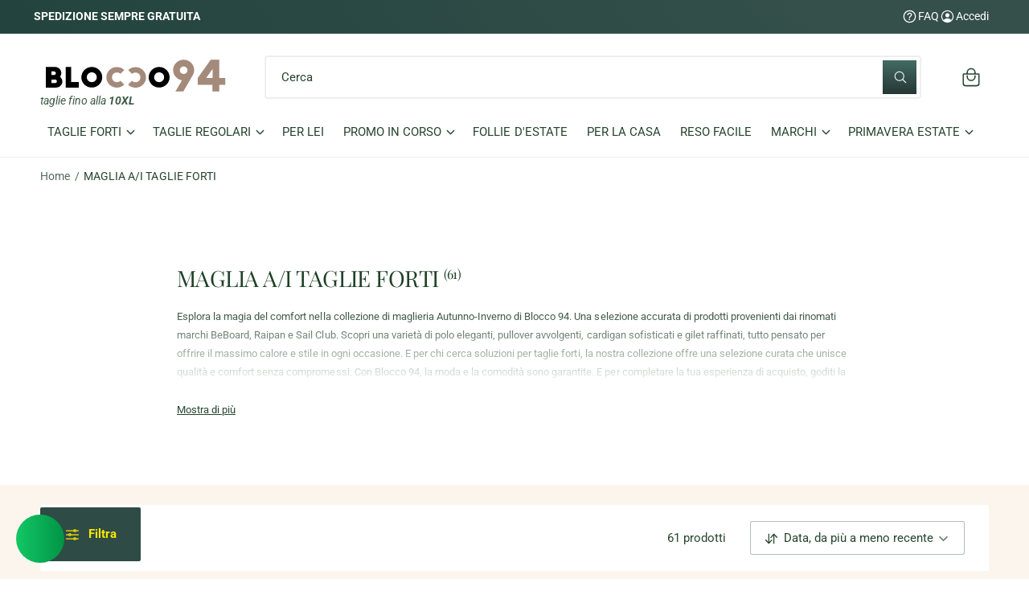

--- FILE ---
content_type: text/html; charset=utf-8
request_url: https://blocco94.it/collections/maglia-a-i-taglie-forti
body_size: 48388
content:
<!doctype html>
<html class="no-js" lang="it">
  <head>
    <meta charset="utf-8">
    <meta http-equiv="X-UA-Compatible" content="IE=edge">
    <meta name="viewport" content="width=device-width,initial-scale=1">
    <meta name="theme-color" content=""><link rel="canonical" href="https://blocco94.it/collections/maglia-a-i-taglie-forti"><link rel="icon" type="image/png" href="//blocco94.it/cdn/shop/files/blocco94_951f03e1-5e04-4bfb-b0f2-e30cf3e85d78.png?crop=center&height=32&v=1744355350&width=32"><link rel="preconnect" href="https://fonts.shopifycdn.com" crossorigin><title>
      Polo, pullover, cardigan, gilet uomo taglie forti vendita online
 &ndash; Blocco94</title>

    
      <meta name="description" content="Una selezione di prodotti di maglieria di diversi marchi: BeBoard, Raipan e Sail club. Polo, pullover, cardigan e gilet uomo per taglie forti. Scegli la qualità e la convenienza, la spedizione è sempre gratuita.">
    

    

<meta property="og:site_name" content="Blocco94">
<meta property="og:url" content="https://blocco94.it/collections/maglia-a-i-taglie-forti">
<meta property="og:title" content="Polo, pullover, cardigan, gilet uomo taglie forti vendita online">
<meta property="og:type" content="website">
<meta property="og:description" content="Una selezione di prodotti di maglieria di diversi marchi: BeBoard, Raipan e Sail club. Polo, pullover, cardigan e gilet uomo per taglie forti. Scegli la qualità e la convenienza, la spedizione è sempre gratuita."><meta property="og:image" content="http://blocco94.it/cdn/shop/collections/maglie_60e97476-15db-4422-97e3-4e0794fb444d.jpg?v=1763924644">
  <meta property="og:image:secure_url" content="https://blocco94.it/cdn/shop/collections/maglie_60e97476-15db-4422-97e3-4e0794fb444d.jpg?v=1763924644">
  <meta property="og:image:width" content="1000">
  <meta property="og:image:height" content="1250"><meta name="twitter:card" content="summary_large_image">
<meta name="twitter:title" content="Polo, pullover, cardigan, gilet uomo taglie forti vendita online">
<meta name="twitter:description" content="Una selezione di prodotti di maglieria di diversi marchi: BeBoard, Raipan e Sail club. Polo, pullover, cardigan e gilet uomo per taglie forti. Scegli la qualità e la convenienza, la spedizione è sempre gratuita.">

<meta name="theme:name" content="Ignite">
<meta name="theme:version" content="1.5.0">
<meta name="theme:preset" content="unknown">


    <script src="//blocco94.it/cdn/shop/t/13/assets/global.js?v=14782375299853930031745312986" defer="defer"></script><link rel="preload" href="//blocco94.it/cdn/fonts/roboto/roboto_n4.2019d890f07b1852f56ce63ba45b2db45d852cba.woff2" as="font" crossorigin fetchpriority="high" type="font/woff2"><link rel="preload" href="//blocco94.it/cdn/fonts/playfair_display/playfairdisplay_n4.9980f3e16959dc89137cc1369bfc3ae98af1deb9.woff2" as="font" crossorigin fetchpriority="high" type="font/woff2"><script src="//blocco94.it/cdn/shop/t/13/assets/animations.js?v=55825192366330283781745312986" defer="defer"></script><script>window.performance && window.performance.mark && window.performance.mark('shopify.content_for_header.start');</script><meta name="google-site-verification" content="p1vnYjFnjVn1owYOzbZe7xLTync-NbSrNKIqCE3a4nk">
<meta id="shopify-digital-wallet" name="shopify-digital-wallet" content="/53813379245/digital_wallets/dialog">
<meta name="shopify-checkout-api-token" content="aadc620d86f8f57828febe7692771ee8">
<meta id="in-context-paypal-metadata" data-shop-id="53813379245" data-venmo-supported="false" data-environment="production" data-locale="it_IT" data-paypal-v4="true" data-currency="EUR">
<link rel="alternate" type="application/atom+xml" title="Feed" href="/collections/maglia-a-i-taglie-forti.atom" />
<link rel="next" href="/collections/maglia-a-i-taglie-forti?page=2">
<link rel="alternate" type="application/json+oembed" href="https://blocco94.it/collections/maglia-a-i-taglie-forti.oembed">
<script async="async" src="/checkouts/internal/preloads.js?locale=it-IT"></script>
<script id="apple-pay-shop-capabilities" type="application/json">{"shopId":53813379245,"countryCode":"IT","currencyCode":"EUR","merchantCapabilities":["supports3DS"],"merchantId":"gid:\/\/shopify\/Shop\/53813379245","merchantName":"Blocco94","requiredBillingContactFields":["postalAddress","email","phone"],"requiredShippingContactFields":["postalAddress","email","phone"],"shippingType":"shipping","supportedNetworks":["visa","maestro","masterCard","amex"],"total":{"type":"pending","label":"Blocco94","amount":"1.00"},"shopifyPaymentsEnabled":true,"supportsSubscriptions":true}</script>
<script id="shopify-features" type="application/json">{"accessToken":"aadc620d86f8f57828febe7692771ee8","betas":["rich-media-storefront-analytics"],"domain":"blocco94.it","predictiveSearch":true,"shopId":53813379245,"locale":"it"}</script>
<script>var Shopify = Shopify || {};
Shopify.shop = "blocco94.myshopify.com";
Shopify.locale = "it";
Shopify.currency = {"active":"EUR","rate":"1.0"};
Shopify.country = "IT";
Shopify.theme = {"name":"Blocco94 - Restyling - Filter ok","id":181852209501,"schema_name":"Ignite","schema_version":"1.5.0","theme_store_id":3027,"role":"main"};
Shopify.theme.handle = "null";
Shopify.theme.style = {"id":null,"handle":null};
Shopify.cdnHost = "blocco94.it/cdn";
Shopify.routes = Shopify.routes || {};
Shopify.routes.root = "/";</script>
<script type="module">!function(o){(o.Shopify=o.Shopify||{}).modules=!0}(window);</script>
<script>!function(o){function n(){var o=[];function n(){o.push(Array.prototype.slice.apply(arguments))}return n.q=o,n}var t=o.Shopify=o.Shopify||{};t.loadFeatures=n(),t.autoloadFeatures=n()}(window);</script>
<script id="shop-js-analytics" type="application/json">{"pageType":"collection"}</script>
<script defer="defer" async type="module" src="//blocco94.it/cdn/shopifycloud/shop-js/modules/v2/client.init-shop-cart-sync_CMJqCr78.it.esm.js"></script>
<script defer="defer" async type="module" src="//blocco94.it/cdn/shopifycloud/shop-js/modules/v2/chunk.common_Dcn2QxEd.esm.js"></script>
<script defer="defer" async type="module" src="//blocco94.it/cdn/shopifycloud/shop-js/modules/v2/chunk.modal_C0MPLyYd.esm.js"></script>
<script type="module">
  await import("//blocco94.it/cdn/shopifycloud/shop-js/modules/v2/client.init-shop-cart-sync_CMJqCr78.it.esm.js");
await import("//blocco94.it/cdn/shopifycloud/shop-js/modules/v2/chunk.common_Dcn2QxEd.esm.js");
await import("//blocco94.it/cdn/shopifycloud/shop-js/modules/v2/chunk.modal_C0MPLyYd.esm.js");

  window.Shopify.SignInWithShop?.initShopCartSync?.({"fedCMEnabled":true,"windoidEnabled":true});

</script>
<script>(function() {
  var isLoaded = false;
  function asyncLoad() {
    if (isLoaded) return;
    isLoaded = true;
    var urls = ["https:\/\/ecommplugins-scripts.trustpilot.com\/v2.1\/js\/header.min.js?settings=eyJrZXkiOiJWRVJCQmVLcUhadFc0a2s5IiwicyI6InNrdSJ9\u0026shop=blocco94.myshopify.com","https:\/\/ecommplugins-trustboxsettings.trustpilot.com\/blocco94.myshopify.com.js?settings=1762503930826\u0026shop=blocco94.myshopify.com","https:\/\/widget.trustpilot.com\/bootstrap\/v5\/tp.widget.sync.bootstrap.min.js?shop=blocco94.myshopify.com","https:\/\/api.interakt.ai\/v1\/app\/shopify\/widget\/?org_id=87286dfb-6479-4393-a41a-593174dc72c0\u0026widget-token=5Py7r61l6JjRIY6zJBEgM2QhuuBlA5br\u0026shop=blocco94.myshopify.com","https:\/\/cloudsearch-1f874.kxcdn.com\/shopify.js?srp=\/a\/search\u0026filtersEnabled=1\u0026shop=blocco94.myshopify.com","https:\/\/ecommplugins-scripts.trustpilot.com\/v2.1\/js\/success.min.js?settings=eyJrZXkiOiJWRVJCQmVLcUhadFc0a2s5IiwicyI6InNrdSIsInQiOlsib3JkZXJzL3BhaWQiLCJ0cnVzdHBpbG90T3JkZXJDb25maXJtZWQiXSwidiI6IiIsImEiOiJTaG9waWZ5LTIwMjEtMDQifQ==\u0026shop=blocco94.myshopify.com"];
    for (var i = 0; i < urls.length; i++) {
      var s = document.createElement('script');
      s.type = 'text/javascript';
      s.async = true;
      s.src = urls[i];
      var x = document.getElementsByTagName('script')[0];
      x.parentNode.insertBefore(s, x);
    }
  };
  if(window.attachEvent) {
    window.attachEvent('onload', asyncLoad);
  } else {
    window.addEventListener('load', asyncLoad, false);
  }
})();</script>
<script id="__st">var __st={"a":53813379245,"offset":3600,"reqid":"b9e266e7-8a29-4593-9096-9bbfa5026f26-1769705307","pageurl":"blocco94.it\/collections\/maglia-a-i-taglie-forti","u":"a2331f93ce48","p":"collection","rtyp":"collection","rid":279451664557};</script>
<script>window.ShopifyPaypalV4VisibilityTracking = true;</script>
<script id="captcha-bootstrap">!function(){'use strict';const t='contact',e='account',n='new_comment',o=[[t,t],['blogs',n],['comments',n],[t,'customer']],c=[[e,'customer_login'],[e,'guest_login'],[e,'recover_customer_password'],[e,'create_customer']],r=t=>t.map((([t,e])=>`form[action*='/${t}']:not([data-nocaptcha='true']) input[name='form_type'][value='${e}']`)).join(','),a=t=>()=>t?[...document.querySelectorAll(t)].map((t=>t.form)):[];function s(){const t=[...o],e=r(t);return a(e)}const i='password',u='form_key',d=['recaptcha-v3-token','g-recaptcha-response','h-captcha-response',i],f=()=>{try{return window.sessionStorage}catch{return}},m='__shopify_v',_=t=>t.elements[u];function p(t,e,n=!1){try{const o=window.sessionStorage,c=JSON.parse(o.getItem(e)),{data:r}=function(t){const{data:e,action:n}=t;return t[m]||n?{data:e,action:n}:{data:t,action:n}}(c);for(const[e,n]of Object.entries(r))t.elements[e]&&(t.elements[e].value=n);n&&o.removeItem(e)}catch(o){console.error('form repopulation failed',{error:o})}}const l='form_type',E='cptcha';function T(t){t.dataset[E]=!0}const w=window,h=w.document,L='Shopify',v='ce_forms',y='captcha';let A=!1;((t,e)=>{const n=(g='f06e6c50-85a8-45c8-87d0-21a2b65856fe',I='https://cdn.shopify.com/shopifycloud/storefront-forms-hcaptcha/ce_storefront_forms_captcha_hcaptcha.v1.5.2.iife.js',D={infoText:'Protetto da hCaptcha',privacyText:'Privacy',termsText:'Termini'},(t,e,n)=>{const o=w[L][v],c=o.bindForm;if(c)return c(t,g,e,D).then(n);var r;o.q.push([[t,g,e,D],n]),r=I,A||(h.body.append(Object.assign(h.createElement('script'),{id:'captcha-provider',async:!0,src:r})),A=!0)});var g,I,D;w[L]=w[L]||{},w[L][v]=w[L][v]||{},w[L][v].q=[],w[L][y]=w[L][y]||{},w[L][y].protect=function(t,e){n(t,void 0,e),T(t)},Object.freeze(w[L][y]),function(t,e,n,w,h,L){const[v,y,A,g]=function(t,e,n){const i=e?o:[],u=t?c:[],d=[...i,...u],f=r(d),m=r(i),_=r(d.filter((([t,e])=>n.includes(e))));return[a(f),a(m),a(_),s()]}(w,h,L),I=t=>{const e=t.target;return e instanceof HTMLFormElement?e:e&&e.form},D=t=>v().includes(t);t.addEventListener('submit',(t=>{const e=I(t);if(!e)return;const n=D(e)&&!e.dataset.hcaptchaBound&&!e.dataset.recaptchaBound,o=_(e),c=g().includes(e)&&(!o||!o.value);(n||c)&&t.preventDefault(),c&&!n&&(function(t){try{if(!f())return;!function(t){const e=f();if(!e)return;const n=_(t);if(!n)return;const o=n.value;o&&e.removeItem(o)}(t);const e=Array.from(Array(32),(()=>Math.random().toString(36)[2])).join('');!function(t,e){_(t)||t.append(Object.assign(document.createElement('input'),{type:'hidden',name:u})),t.elements[u].value=e}(t,e),function(t,e){const n=f();if(!n)return;const o=[...t.querySelectorAll(`input[type='${i}']`)].map((({name:t})=>t)),c=[...d,...o],r={};for(const[a,s]of new FormData(t).entries())c.includes(a)||(r[a]=s);n.setItem(e,JSON.stringify({[m]:1,action:t.action,data:r}))}(t,e)}catch(e){console.error('failed to persist form',e)}}(e),e.submit())}));const S=(t,e)=>{t&&!t.dataset[E]&&(n(t,e.some((e=>e===t))),T(t))};for(const o of['focusin','change'])t.addEventListener(o,(t=>{const e=I(t);D(e)&&S(e,y())}));const B=e.get('form_key'),M=e.get(l),P=B&&M;t.addEventListener('DOMContentLoaded',(()=>{const t=y();if(P)for(const e of t)e.elements[l].value===M&&p(e,B);[...new Set([...A(),...v().filter((t=>'true'===t.dataset.shopifyCaptcha))])].forEach((e=>S(e,t)))}))}(h,new URLSearchParams(w.location.search),n,t,e,['guest_login'])})(!0,!0)}();</script>
<script integrity="sha256-4kQ18oKyAcykRKYeNunJcIwy7WH5gtpwJnB7kiuLZ1E=" data-source-attribution="shopify.loadfeatures" defer="defer" src="//blocco94.it/cdn/shopifycloud/storefront/assets/storefront/load_feature-a0a9edcb.js" crossorigin="anonymous"></script>
<script data-source-attribution="shopify.dynamic_checkout.dynamic.init">var Shopify=Shopify||{};Shopify.PaymentButton=Shopify.PaymentButton||{isStorefrontPortableWallets:!0,init:function(){window.Shopify.PaymentButton.init=function(){};var t=document.createElement("script");t.src="https://blocco94.it/cdn/shopifycloud/portable-wallets/latest/portable-wallets.it.js",t.type="module",document.head.appendChild(t)}};
</script>
<script data-source-attribution="shopify.dynamic_checkout.buyer_consent">
  function portableWalletsHideBuyerConsent(e){var t=document.getElementById("shopify-buyer-consent"),n=document.getElementById("shopify-subscription-policy-button");t&&n&&(t.classList.add("hidden"),t.setAttribute("aria-hidden","true"),n.removeEventListener("click",e))}function portableWalletsShowBuyerConsent(e){var t=document.getElementById("shopify-buyer-consent"),n=document.getElementById("shopify-subscription-policy-button");t&&n&&(t.classList.remove("hidden"),t.removeAttribute("aria-hidden"),n.addEventListener("click",e))}window.Shopify?.PaymentButton&&(window.Shopify.PaymentButton.hideBuyerConsent=portableWalletsHideBuyerConsent,window.Shopify.PaymentButton.showBuyerConsent=portableWalletsShowBuyerConsent);
</script>
<script data-source-attribution="shopify.dynamic_checkout.cart.bootstrap">document.addEventListener("DOMContentLoaded",(function(){function t(){return document.querySelector("shopify-accelerated-checkout-cart, shopify-accelerated-checkout")}if(t())Shopify.PaymentButton.init();else{new MutationObserver((function(e,n){t()&&(Shopify.PaymentButton.init(),n.disconnect())})).observe(document.body,{childList:!0,subtree:!0})}}));
</script>
<link id="shopify-accelerated-checkout-styles" rel="stylesheet" media="screen" href="https://blocco94.it/cdn/shopifycloud/portable-wallets/latest/accelerated-checkout-backwards-compat.css" crossorigin="anonymous">
<style id="shopify-accelerated-checkout-cart">
        #shopify-buyer-consent {
  margin-top: 1em;
  display: inline-block;
  width: 100%;
}

#shopify-buyer-consent.hidden {
  display: none;
}

#shopify-subscription-policy-button {
  background: none;
  border: none;
  padding: 0;
  text-decoration: underline;
  font-size: inherit;
  cursor: pointer;
}

#shopify-subscription-policy-button::before {
  box-shadow: none;
}

      </style>
<script id="sections-script" data-sections="header,footer" defer="defer" src="//blocco94.it/cdn/shop/t/13/compiled_assets/scripts.js?v=4632"></script>
<script>window.performance && window.performance.mark && window.performance.mark('shopify.content_for_header.end');</script>


    <style data-shopify>
      @font-face {
  font-family: Roboto;
  font-weight: 400;
  font-style: normal;
  font-display: fallback;
  src: url("//blocco94.it/cdn/fonts/roboto/roboto_n4.2019d890f07b1852f56ce63ba45b2db45d852cba.woff2") format("woff2"),
       url("//blocco94.it/cdn/fonts/roboto/roboto_n4.238690e0007583582327135619c5f7971652fa9d.woff") format("woff");
}

        @font-face {
  font-family: Roboto;
  font-weight: 700;
  font-style: normal;
  font-display: fallback;
  src: url("//blocco94.it/cdn/fonts/roboto/roboto_n7.f38007a10afbbde8976c4056bfe890710d51dec2.woff2") format("woff2"),
       url("//blocco94.it/cdn/fonts/roboto/roboto_n7.94bfdd3e80c7be00e128703d245c207769d763f9.woff") format("woff");
}

        @font-face {
  font-family: Roboto;
  font-weight: 400;
  font-style: italic;
  font-display: fallback;
  src: url("//blocco94.it/cdn/fonts/roboto/roboto_i4.57ce898ccda22ee84f49e6b57ae302250655e2d4.woff2") format("woff2"),
       url("//blocco94.it/cdn/fonts/roboto/roboto_i4.b21f3bd061cbcb83b824ae8c7671a82587b264bf.woff") format("woff");
}

        @font-face {
  font-family: Roboto;
  font-weight: 700;
  font-style: italic;
  font-display: fallback;
  src: url("//blocco94.it/cdn/fonts/roboto/roboto_i7.7ccaf9410746f2c53340607c42c43f90a9005937.woff2") format("woff2"),
       url("//blocco94.it/cdn/fonts/roboto/roboto_i7.49ec21cdd7148292bffea74c62c0df6e93551516.woff") format("woff");
}

        @font-face {
  font-family: Roboto;
  font-weight: 500;
  font-style: normal;
  font-display: fallback;
  src: url("//blocco94.it/cdn/fonts/roboto/roboto_n5.250d51708d76acbac296b0e21ede8f81de4e37aa.woff2") format("woff2"),
       url("//blocco94.it/cdn/fonts/roboto/roboto_n5.535e8c56f4cbbdea416167af50ab0ff1360a3949.woff") format("woff");
}

@font-face {
  font-family: "Playfair Display";
  font-weight: 400;
  font-style: normal;
  font-display: fallback;
  src: url("//blocco94.it/cdn/fonts/playfair_display/playfairdisplay_n4.9980f3e16959dc89137cc1369bfc3ae98af1deb9.woff2") format("woff2"),
       url("//blocco94.it/cdn/fonts/playfair_display/playfairdisplay_n4.c562b7c8e5637886a811d2a017f9e023166064ee.woff") format("woff");
}

        @font-face {
  font-family: "Playfair Display";
  font-weight: 700;
  font-style: normal;
  font-display: fallback;
  src: url("//blocco94.it/cdn/fonts/playfair_display/playfairdisplay_n7.592b3435e0fff3f50b26d410c73ae7ec893f6910.woff2") format("woff2"),
       url("//blocco94.it/cdn/fonts/playfair_display/playfairdisplay_n7.998b1417dec711058cce2abb61a0b8c59066498f.woff") format("woff");
}

        @font-face {
  font-family: "Playfair Display";
  font-weight: 400;
  font-style: italic;
  font-display: fallback;
  src: url("//blocco94.it/cdn/fonts/playfair_display/playfairdisplay_i4.804ea8da9192aaed0368534aa085b3c1f3411619.woff2") format("woff2"),
       url("//blocco94.it/cdn/fonts/playfair_display/playfairdisplay_i4.5538cb7a825d13d8a2333cd8a94065a93a95c710.woff") format("woff");
}

        @font-face {
  font-family: "Playfair Display";
  font-weight: 700;
  font-style: italic;
  font-display: fallback;
  src: url("//blocco94.it/cdn/fonts/playfair_display/playfairdisplay_i7.ba833b400bcd9c858b439c75a4a7c6eddc4c7de0.woff2") format("woff2"),
       url("//blocco94.it/cdn/fonts/playfair_display/playfairdisplay_i7.4872c65919810cd2f622f4ba52cd2e9e595f11d5.woff") format("woff");
}

        @font-face {
  font-family: "Playfair Display";
  font-weight: 500;
  font-style: normal;
  font-display: fallback;
  src: url("//blocco94.it/cdn/fonts/playfair_display/playfairdisplay_n5.6d96c6c4ac11fa0f6466bea3ceb706b13b60121f.woff2") format("woff2"),
       url("//blocco94.it/cdn/fonts/playfair_display/playfairdisplay_n5.243754f603c104a858dcf4ebe73445104040a1bf.woff") format("woff");
}


        :root,
        .color-scheme-1 {
          --color-background: 255,255,255;
        
          --gradient-background: linear-gradient(180deg, rgba(252, 245, 238, 1), rgba(252, 245, 238, 1) 100%);
        

        

        --color-foreground: 53,80,75;
        --color-heading: 40,70,47;
        --color-background-contrast: 191,191,191;
        --color-shadow: 0, 0, 0;
        --color-button: 53,80,75;
        --color-button-alpha: 1.0;
        
        --color-button-gradient: linear-gradient(232deg, rgba(53, 80, 75, 1) 13%, rgba(30, 64, 58, 1) 86%);
        
        --color-button-text: 255,255,255;
        --color-secondary-button: 255,255,255;
        --color-secondary-button-text: 53,80,75;
        --color-link: 53,80,75;
        --color-caption: 53,80,75;
        --color-badge-foreground: 53,80,75;
        --color-badge-background: 255,255,255;
        --color-badge-border: 53,80,75;
        --color-accent: 220,43,255;
        --payment-terms-background-color: rgb(255 255 255);

        
          --color-heading-gradient-background: none;
          --color-heading-gradient-background-clip: border-box;
          --color-heading-gradient-fill: currentColor;
        

        
          --color-accent-gradient-background: -webkit-linear-gradient(284deg, rgba(165, 223, 168, 1) 15%, rgba(53, 80, 75, 1) 92%);
          --color-accent-gradient-background-clip: text;
          --color-accent-gradient-fill: transparent;
        
      }
      
        
        .color-scheme-2 {
          --color-background: 255,255,255;
        
          --gradient-background: #ffffff;
        

        

        --color-foreground: 40,70,47;
        --color-heading: 31,65,39;
        --color-background-contrast: 191,191,191;
        --color-shadow: 0, 0, 0;
        --color-button: 60,92,86;
        --color-button-alpha: 1.0;
        
        --color-button-gradient: linear-gradient(180deg, rgba(67, 107, 100, 1), rgba(37, 55, 52, 1) 100%);
        
        --color-button-text: 243,243,243;
        --color-secondary-button: 255,255,255;
        --color-secondary-button-text: 92,118,113;
        --color-link: 40,70,47;
        --color-caption: 18,18,18;
        --color-badge-foreground: 40,70,47;
        --color-badge-background: 255,255,255;
        --color-badge-border: 40,70,47;
        --color-accent: 220,43,255;
        --payment-terms-background-color: rgb(255 255 255);

        
          --color-heading-gradient-background: none;
          --color-heading-gradient-background-clip: border-box;
          --color-heading-gradient-fill: currentColor;
        

        
          --color-accent-gradient-background: -webkit-linear-gradient(0deg, rgba(51, 84, 78, 1) 13%, rgba(17, 143, 121, 1) 86%);
          --color-accent-gradient-background-clip: text;
          --color-accent-gradient-fill: transparent;
        
      }
      
        
        .color-scheme-3 {
          --color-background: 37,55,52;
        
          --gradient-background: linear-gradient(232deg, rgba(53, 80, 75, 1) 13%, rgba(30, 64, 58, 1) 86%);
        

        

        --color-foreground: 255,255,255;
        --color-heading: 255,255,255;
        --color-background-contrast: 47,70,66;
        --color-shadow: 0, 0, 0;
        --color-button: 255,255,255;
        --color-button-alpha: 1.0;
        
          --color-button-gradient: none;
        
        --color-button-text: 18,18,18;
        --color-secondary-button: 37,55,52;
        --color-secondary-button-text: 255,255,255;
        --color-link: 255,255,255;
        --color-caption: 255,255,255;
        --color-badge-foreground: 255,255,255;
        --color-badge-background: 37,55,52;
        --color-badge-border: 255,255,255;
        --color-accent: 220,43,255;
        --payment-terms-background-color: rgb(37 55 52);

        
          --color-heading-gradient-background: none;
          --color-heading-gradient-background-clip: border-box;
          --color-heading-gradient-fill: currentColor;
        

        
          --color-accent-gradient-background: -webkit-linear-gradient(270deg, rgba(164, 207, 199, 1), rgba(122, 174, 164, 1) 100%);
          --color-accent-gradient-background-clip: text;
          --color-accent-gradient-fill: transparent;
        
      }
      
        
        .color-scheme-4 {
          --color-background: 151,110,54;
        
          --gradient-background: linear-gradient(54deg, rgba(138, 97, 37, 1), rgba(218, 171, 83, 1) 100%);
        

        

        --color-foreground: 255,255,255;
        --color-heading: 255,255,255;
        --color-background-contrast: 57,42,20;
        --color-shadow: 0, 0, 0;
        --color-button: 255,255,255;
        --color-button-alpha: 1.0;
        
          --color-button-gradient: none;
        
        --color-button-text: 36,40,51;
        --color-secondary-button: 151,110,54;
        --color-secondary-button-text: 255,255,255;
        --color-link: 255,255,255;
        --color-caption: 255,255,255;
        --color-badge-foreground: 255,255,255;
        --color-badge-background: 151,110,54;
        --color-badge-border: 255,255,255;
        --color-accent: 220,43,255;
        --payment-terms-background-color: rgb(151 110 54);

        
          --color-heading-gradient-background: none;
          --color-heading-gradient-background-clip: border-box;
          --color-heading-gradient-fill: currentColor;
        

        
          --color-accent-gradient-background: none;
          --color-accent-gradient-background-clip: border-box;
          --color-accent-gradient-fill: currentColor;
        
      }
      
        
        .color-scheme-5 {
          --color-background: 160,139,125;
        
          --gradient-background: linear-gradient(270deg, rgba(203, 174, 155, 1), rgba(139, 131, 121, 1) 98%);
        

        

        --color-foreground: 255,255,255;
        --color-heading: 255,255,255;
        --color-background-contrast: 91,76,66;
        --color-shadow: 0, 0, 0;
        --color-button: 255,255,255;
        --color-button-alpha: 1.0;
        
          --color-button-gradient: none;
        
        --color-button-text: 0,0,0;
        --color-secondary-button: 160,139,125;
        --color-secondary-button-text: 255,255,255;
        --color-link: 255,255,255;
        --color-caption: 255,255,255;
        --color-badge-foreground: 255,255,255;
        --color-badge-background: 160,139,125;
        --color-badge-border: 255,255,255;
        --color-accent: 220,43,255;
        --payment-terms-background-color: rgb(160 139 125);

        
          --color-heading-gradient-background: none;
          --color-heading-gradient-background-clip: border-box;
          --color-heading-gradient-fill: currentColor;
        

        
          --color-accent-gradient-background: none;
          --color-accent-gradient-background-clip: border-box;
          --color-accent-gradient-fill: currentColor;
        
      }
      
        
        .color-scheme-6 {
          --color-background: 248,248,248;
        
          --gradient-background: #f8f8f8;
        

        

        --color-foreground: 255,255,255;
        --color-heading: 255,255,255;
        --color-background-contrast: 184,184,184;
        --color-shadow: 0, 0, 0;
        --color-button: 255,255,255;
        --color-button-alpha: 1.0;
        
          --color-button-gradient: none;
        
        --color-button-text: 0,0,0;
        --color-secondary-button: 248,248,248;
        --color-secondary-button-text: 255,255,255;
        --color-link: 255,255,255;
        --color-caption: 255,255,255;
        --color-badge-foreground: 255,255,255;
        --color-badge-background: 248,248,248;
        --color-badge-border: 255,255,255;
        --color-accent: 220,43,255;
        --payment-terms-background-color: rgb(248 248 248);

        
          --color-heading-gradient-background: none;
          --color-heading-gradient-background-clip: border-box;
          --color-heading-gradient-fill: currentColor;
        

        
          --color-accent-gradient-background: none;
          --color-accent-gradient-background-clip: border-box;
          --color-accent-gradient-fill: currentColor;
        
      }
      
        
        .color-scheme-7 {
          --color-background: 166,18,33;
        
          --gradient-background: linear-gradient(229deg, rgba(183, 38, 53, 1) 4%, rgba(199, 41, 57, 1) 100%);
        

        

        --color-foreground: 255,255,255;
        --color-heading: 255,255,255;
        --color-background-contrast: 189,20,38;
        --color-shadow: 0, 0, 0;
        --color-button: 255,255,255;
        --color-button-alpha: 1.0;
        
          --color-button-gradient: none;
        
        --color-button-text: 18,18,18;
        --color-secondary-button: 166,18,33;
        --color-secondary-button-text: 255,255,255;
        --color-link: 255,255,255;
        --color-caption: 255,255,255;
        --color-badge-foreground: 255,255,255;
        --color-badge-background: 166,18,33;
        --color-badge-border: 255,255,255;
        --color-accent: 220,43,255;
        --payment-terms-background-color: rgb(166 18 33);

        
          --color-heading-gradient-background: none;
          --color-heading-gradient-background-clip: border-box;
          --color-heading-gradient-fill: currentColor;
        

        
          --color-accent-gradient-background: none;
          --color-accent-gradient-background-clip: border-box;
          --color-accent-gradient-fill: currentColor;
        
      }
      
        
        .color-scheme-8 {
          --color-background: 48,150,196;
        
          --gradient-background: #3096c4;
        

        

        --color-foreground: 18,18,18;
        --color-heading: 18,18,18;
        --color-background-contrast: 23,72,94;
        --color-shadow: 0, 0, 0;
        --color-button: 37,55,52;
        --color-button-alpha: 1.0;
        
        --color-button-gradient: linear-gradient(180deg, rgba(67, 107, 100, 1), rgba(37, 55, 52, 1) 100%);
        
        --color-button-text: 243,243,243;
        --color-secondary-button: 48,150,196;
        --color-secondary-button-text: 92,118,113;
        --color-link: 18,18,18;
        --color-caption: 18,18,18;
        --color-badge-foreground: 18,18,18;
        --color-badge-background: 48,150,196;
        --color-badge-border: 18,18,18;
        --color-accent: 220,43,255;
        --payment-terms-background-color: rgb(48 150 196);

        
          --color-heading-gradient-background: none;
          --color-heading-gradient-background-clip: border-box;
          --color-heading-gradient-fill: currentColor;
        

        
          --color-accent-gradient-background: -webkit-linear-gradient(0deg, rgba(51, 84, 78, 1) 13%, rgba(17, 143, 121, 1) 86%);
          --color-accent-gradient-background-clip: text;
          --color-accent-gradient-fill: transparent;
        
      }
      
        
        .color-scheme-fa698b81-fefe-412c-af41-cf5d16889ea3 {
          --color-background: 255,255,255;
        
          --gradient-background: radial-gradient(rgba(252, 245, 238, 1) 100%);
        

        

        --color-foreground: 198,19,19;
        --color-heading: 198,19,19;
        --color-background-contrast: 191,191,191;
        --color-shadow: 0, 0, 0;
        --color-button: 255,255,255;
        --color-button-alpha: 1.0;
        
        --color-button-gradient: linear-gradient(232deg, rgba(255, 255, 255, 1) 13%, rgba(30, 64, 58, 1) 86%);
        
        --color-button-text: 255,255,255;
        --color-secondary-button: 255,255,255;
        --color-secondary-button-text: 198,19,19;
        --color-link: 198,19,19;
        --color-caption: 198,19,19;
        --color-badge-foreground: 198,19,19;
        --color-badge-background: 255,255,255;
        --color-badge-border: 198,19,19;
        --color-accent: 220,43,255;
        --payment-terms-background-color: rgb(255 255 255);

        
          --color-heading-gradient-background: none;
          --color-heading-gradient-background-clip: border-box;
          --color-heading-gradient-fill: currentColor;
        

        
          --color-accent-gradient-background: -webkit-linear-gradient(284deg, rgba(NaN, NaN, NaN, 0) 15%, rgba(53, 80, 75, 1) 92%);
          --color-accent-gradient-background-clip: text;
          --color-accent-gradient-fill: transparent;
        
      }
      

      

      body, .color-scheme-1, .color-scheme-2, .color-scheme-3, .color-scheme-4, .color-scheme-5, .color-scheme-6, .color-scheme-7, .color-scheme-8, .color-scheme-fa698b81-fefe-412c-af41-cf5d16889ea3 {
        color: rgb(var(--color-foreground));
        background-color: rgb(var(--color-background));
      }

      :root {
        --font-body-family: Roboto, sans-serif;
        --font-body-style: normal;
        --font-body-weight: 400;
        --font-body-weight-bold: 700;
        --font-body-letter-spacing: 0.001em;

        --font-heading-family: "Playfair Display", serif;
        --font-heading-style: normal;
        --font-heading-weight: 400;

        

        --font-button-font-weight: normal;
        --font-button-case: uppercase;
        --font-button-icon-offset: -0.1rem;
        --font-button-letter-spacing: -0.01em;
        --font-button-text-size: 1.3rem;

        --font-body-scale: 1.0;
        --font-heading-scale: 1.0;
        --font-heading-case: none;
        --font-heading-letter-spacing: -0.019em;

        --media-padding: px;
        --media-border-opacity: 0.0;
        --media-border-width: 0px;
        --media-radius: 4px;
        --media-shadow-opacity: 0.0;
        --media-shadow-horizontal-offset: 0px;
        --media-shadow-vertical-offset: 0px;
        --media-shadow-blur-radius: 0px;
        --media-shadow-visible: 0;

        --page-width: 144rem;
        --px-mobile: 2rem;
        --page-width-margin: 0rem;

        --product-card-image-padding: 0.6rem;
        --product-card-image-scale: 1.0;
        --product-card-corner-radius: 0.4rem;
        --product-card-text-alignment: left;
        --product-card-border-width: 0.0rem;
        --product-card-border-opacity: 0.0;
        --product-card-shadow-opacity: 0.0;
        --product-card-shadow-visible: 0;
        --product-card-shadow-horizontal-offset: 0.0rem;
        --product-card-shadow-vertical-offset: 0.0rem;
        --product-card-shadow-blur-radius: 0.0rem;
        --product-card-star-color: 245,225,33;

        --inventory-stock-low-color: 230,103,17;
        --inventory-stock-normal-color: 85,175,16;
        --inventory-stock-continue-color: 85,175,16;
        --inventory-stock-out-color: 91,91,91;

        
          --product-card-price-color: 198,19,19;
        

        

        --collection-card-image-padding: 0.0rem;
        --collection-card-corner-radius: 0.2rem;
        --collection-card-image-scale: 1.0;
        --collection-card-text-alignment: center;
        --collection-card-border-width: 0.0rem;
        --collection-card-border-opacity: 0.0;
        --collection-card-shadow-opacity: 0.0;
        --collection-card-shadow-visible: 0;
        --collection-card-shadow-horizontal-offset: 0.0rem;
        --collection-card-shadow-vertical-offset: 0.0rem;
        --collection-card-shadow-blur-radius: 0.0rem;
        --collection-card-image-background: 255,255,255,1.0;

        --blog-card-image-padding: 2.0rem;
        --blog-card-corner-radius: 0.2rem;
        --blog-card-border-width: 0.0rem;
        --blog-card-border-opacity: 0.0;
        --blog-card-shadow-opacity: 0.0;
        --blog-card-shadow-visible: 0;
        --blog-card-shadow-horizontal-offset: 0.0rem;
        --blog-card-shadow-vertical-offset: 0.0rem;
        --blog-card-shadow-blur-radius: 0.0rem;
        --blog-card-image-background: 255,255,255,1.0;

        

        --badge-text-size: 1rem;
        --badge-text-weight: bold;
        --badge-border-width: 1px;
        --badge-border-style: solid;

        --badge-sold-out-foreground: 255 255 255 / 1.0;
        --badge-sold-out-border: 0 0 0 / 0.0;
        --badge-sold-out-background: linear-gradient(127deg, rgba(13, 13, 13, 0.8) 11%, rgba(49, 49, 49, 0.8) 78%);
        
        --badge-custom-foreground: 201 29 175 / 1.0;
        --badge-custom-border: 201 29 175 / 1.0;
        --badge-custom-background: #ffffff;
        
        
        
        
        --badge-new-foreground: 255 255 255 / 1.0;
        --badge-new-border: 33 119 179 / 1.0;
        --badge-new-background: #2177b3;
        
        
        --badge-sale-foreground: 230 103 17 / 1.0;
        --badge-sale-border: 230 103 17 / 1.0;
        --badge-sale-background: #FFFFFF;
        

        --popup-border-width: 1px;
        --popup-border-opacity: 0.08;
        --popup-corner-radius: 2px;
        --promo-corner-radius: 2px;
        --popup-shadow-opacity: 0.15;
        --popup-shadow-horizontal-offset: 0px;
        --popup-shadow-vertical-offset: 0px;
        --popup-shadow-blur-radius: 5px;

        --drawer-border-width: 1px;
        --drawer-border-opacity: 0.1;
        --drawer-shadow-opacity: 0.0;
        --drawer-shadow-horizontal-offset: 0px;
        --drawer-shadow-vertical-offset: 4px;
        --drawer-shadow-blur-radius: 5px;

        --grid-desktop-vertical-spacing: 16px;
        --grid-desktop-horizontal-spacing: 16px;
        --grid-desktop-horizontal-spacing-initial: 16px;
        --grid-mobile-vertical-spacing: calc(var(--px-mobile) * 0.8);
        --grid-mobile-horizontal-spacing: calc(var(--px-mobile) * 0.8);

        --text-boxes-radius: 4px;
        --text-boxes-border-opacity: 0.0;
        --text-boxes-border-width: 0px;
        --text-boxes-shadow-opacity: 0.0;
        --text-boxes-shadow-visible: 0;
        --text-boxes-shadow-horizontal-offset: 0px;
        --text-boxes-shadow-vertical-offset: 0px;
        --text-boxes-shadow-blur-radius: 0px;

        --buttons-radius: 2px;
        --buttons-radius-outset: 3px;
        --buttons-border-width: 1px;
        --buttons-border-opacity: 1.0;
        --buttons-shadow-opacity: 0.0;
        --buttons-shadow-visible: 0;
        --buttons-shadow-horizontal-offset: 0px;
        --buttons-shadow-vertical-offset: 0px;
        --buttons-shadow-blur-radius: 0px;
        --buttons-border-offset: 0.3px;

        --inputs-radius: 2px;
        --inputs-border-width: 1px;
        --inputs-border-opacity: 0.35;
        --inputs-shadow-opacity: 0.0;
        --inputs-shadow-horizontal-offset: 0px;
        --inputs-margin-offset: 0px;
        --inputs-shadow-vertical-offset: 0px;
        --inputs-shadow-blur-radius: 0px;
        --inputs-radius-outset: 3px;

        --variant-pills-radius: 2px;
        --variant-pills-border-width: 1px;
        --variant-pills-border-opacity: 0.35;
        --variant-pills-shadow-opacity: 0.0;
        --variant-pills-shadow-horizontal-offset: 0px;
        --variant-pills-shadow-vertical-offset: 0px;
        --variant-pills-shadow-blur-radius: 0px;

        --color-overlay: #000000;

        
        --spacing-section: 35px;

        --breadcrumb-padding: 1.3rem;
        --panel-corner-radius: 2px;
        --controls-corner-radius: 4px;
        --pagination-border-width: 0.1rem;
        --swatch-input--border-radius: 50%;
        --spacer-thickness: 3px;
        --easter-egg-let-it-snow: url(//blocco94.it/cdn/shop/t/13/assets/snow.webp?v=160252599929562084641745312986);
      }

      *,
      *::before,
      *::after {
        box-sizing: inherit;
        -webkit-font-smoothing: antialiased;
      }

      html {
        box-sizing: border-box;
        font-size: calc(var(--font-body-scale) * 62.5%);
        height: 100%;
        -moz-osx-font-smoothing: grayscale;
        -webkit-text-size-adjust: 100%;
      }

      body {
        min-height: 100%;
        margin: 0;
        font-size: 1.5rem;
        overflow-wrap: break-word;
        word-break: break-word;
        letter-spacing: var(--font-body-letter-spacing);
        line-height: calc(1 + 0.8 / var(--font-body-scale));
        font-family: var(--font-body-family);
        font-style: var(--font-body-style);
        font-weight: var(--font-body-weight);
        overflow-x: hidden;
        padding-right: var(--temp-scrollbar-width, 0px);
      }

      .page-is-loading .hidden-during-load {
        visibility: hidden;
      }

      @media screen and (min-width: 750px) {
        :root {
          --spacing-section: 50px;
        }

        body {
          font-size: 1.55rem;
        }
      }

      @media screen and (min-width: 1100px) {
        body {
          font-size: 1.6rem;
        }
      }
    </style>

    <link href="//blocco94.it/cdn/shop/t/13/assets/base.css?v=23489922720807332061745508905" rel="stylesheet" type="text/css" media="all" />
<link rel="stylesheet" href="//blocco94.it/cdn/shop/t/13/assets/standard.css?v=36435662232252216671745312986" media="print" onload="this.media='all'"><link rel="stylesheet" href="//blocco94.it/cdn/shop/t/13/assets/component-localization-form.css?v=101650471647298586981745312987" media="print" onload="this.media='all'">
      <lazy-script data-watch-element="localization-form" src="//blocco94.it/cdn/shop/t/13/assets/localization-form.js?v=3303190827493513921745312986" defer="defer"></lazy-script><link rel="stylesheet" href="//blocco94.it/cdn/shop/t/13/assets/component-predictive-search.css?v=107370558468580783291745312986" media="print" onload="this.media='all'"><script>
      document.documentElement.className = document.documentElement.className.replace('no-js', 'js');
      if (Shopify.designMode) {
        document.documentElement.classList.add('shopify-design-mode');
      }

      // Hide JS-hidden elements
      let closedElements = JSON.parse(localStorage.getItem('theme-closed-elements'));
      if (closedElements) {
        let style = document.createElement('style');
        document.head.appendChild(style);

        closedElements.forEach(id => {
          if (id) {
            style.sheet.insertRule(`#${id} { display: none; }`, style.sheet.cssRules.length);
          }
        });
      }
    </script>

    <lazy-script data-watch-element="product-card,.section-product-compare,.section-recently-viewed,product-form,variant-selects" src="//blocco94.it/cdn/shop/t/13/assets/product-form.js?v=32239286139039718521745312986" defer="defer"></lazy-script><link rel="stylesheet" href="//blocco94.it/cdn/shop/t/13/assets/component-popup.css?v=44738630195164247941745312986" media="print" onload="this.media='all'">
        <link rel="stylesheet" href="//blocco94.it/cdn/shop/t/13/assets/quick-add.css?v=82031666951033316981745312986" media="print" onload="this.media='all'"><lazy-script data-watch-element="product-card,.section-product-compare,.section-recently-viewed" src="//blocco94.it/cdn/shop/t/13/assets/quick-add.js?v=65947408126051073901745312986" defer="defer"></lazy-script><style>
@media screen and (max-width: 749px) {
    .product-template .rte .responsive-table {
        max-width: calc(100vw - (var(--px-mobile)* 2) - (var(--info-padding-x) * 2));
    }
}
</style>

<script type="text/javascript">
    var _iub = _iub || [];
    _iub.csConfiguration = {"askConsentAtCookiePolicyUpdate":true,"perPurposeConsent":true,"siteId":2230589,"whitelabel":false,"cookiePolicyId":77269040,"lang":"it", "banner":{ "acceptButtonColor":"#A08A6F","acceptButtonDisplay":true,"backgroundColor":"#3E3E3E","closeButtonDisplay":false,"customizeButtonColor":"#272424","customizeButtonDisplay":true,"explicitWithdrawal":true,"fontSizeBody":"12px","listPurposes":true,"position":"float-center","rejectButtonColor":"#A08A6F","rejectButtonDisplay":true,"showTitle":false }};
</script>
<script type="text/javascript" src="//cdn.iubenda.com/cs/gpp/stub.js"></script>
<script type="text/javascript" src="//cdn.iubenda.com/cs/iubenda_cs.js" charset="UTF-8" async></script>
<style>
  #iubenda-cs-banner .iubenda-cs-opt-group>div {
    display: flex!important;
    flex-direction: column-reverse;
  }
</style><!-- BEGIN app block: shopify://apps/releasit-cod-fee-otp-verify/blocks/app-embed/019a066b-bc34-792e-8460-8aae1d0bdf53 --><!-- BEGIN app snippet: vite-tag -->


<!-- END app snippet --><!-- BEGIN app snippet: vite-tag -->


  <script src="https://cdn.shopify.com/extensions/019b3830-533f-7aac-acf5-c9d0607aed25/releasit-cod-fee-otp-verify-117/assets/main-BzVCX7jN.js" type="module" crossorigin="anonymous"></script>
  <link href="//cdn.shopify.com/extensions/019b3830-533f-7aac-acf5-c9d0607aed25/releasit-cod-fee-otp-verify-117/assets/main-B-pLCyLN.css" rel="stylesheet" type="text/css" media="all" />

<!-- END app snippet -->
<!-- BEGIN app snippet: theme-app-extension --><script>
  const otpVerification = {"persistedVerification":true};
  // Merge autoSuspended into computed isEnabled on the client to avoid showing the modal
  const cfg = Object(otpVerification || {});
  if (typeof cfg.isEnabled === 'boolean' && typeof cfg.autoSuspended === 'boolean') {
    cfg.isEnabled = cfg.isEnabled && !cfg.autoSuspended;
  }
  window.RSI_OTP_GATE = cfg;
  window.RSI_OTP_GATE.version = "1.0.0";
  window.RSI_OTP_GATE.theme = {
    buttonColor: "#000000",
    buttonTextColor: "#ffffff",
    modalShadow: "0 10px 30px rgba(0, 0, 0, 0.15)",
    modalBorder: "none"
  };
  // Provide a hook for backend wiring in future without redeploying theme
  // window.RSI_OTP_GATE.appProxyPrefix = "/apps/cod-fee";
</script>



<div id="_rsi-cod-fee-hook"></div>

<!-- END app snippet -->


<!-- END app block --><!-- BEGIN app block: shopify://apps/klaviyo-email-marketing-sms/blocks/klaviyo-onsite-embed/2632fe16-c075-4321-a88b-50b567f42507 -->















  <script>
    window.klaviyoReviewsProductDesignMode = false
  </script>







<!-- END app block --><!-- BEGIN app block: shopify://apps/xcloud-search-product-filter/blocks/cloudsearch_opt/8ddbd0bf-e311-492e-ab28-69d0ad268fac --><!-- END app block --><!-- BEGIN app block: shopify://apps/simprosys-google-shopping-feed/blocks/core_settings_block/1f0b859e-9fa6-4007-97e8-4513aff5ff3b --><!-- BEGIN: GSF App Core Tags & Scripts by Simprosys Google Shopping Feed -->









<!-- END: GSF App Core Tags & Scripts by Simprosys Google Shopping Feed -->
<!-- END app block --><script src="https://cdn.shopify.com/extensions/019b03f2-74ec-7b24-a3a5-6d0193115a31/cloudsearch-63/assets/shopify.js" type="text/javascript" defer="defer"></script>
<link href="https://monorail-edge.shopifysvc.com" rel="dns-prefetch">
<script>(function(){if ("sendBeacon" in navigator && "performance" in window) {try {var session_token_from_headers = performance.getEntriesByType('navigation')[0].serverTiming.find(x => x.name == '_s').description;} catch {var session_token_from_headers = undefined;}var session_cookie_matches = document.cookie.match(/_shopify_s=([^;]*)/);var session_token_from_cookie = session_cookie_matches && session_cookie_matches.length === 2 ? session_cookie_matches[1] : "";var session_token = session_token_from_headers || session_token_from_cookie || "";function handle_abandonment_event(e) {var entries = performance.getEntries().filter(function(entry) {return /monorail-edge.shopifysvc.com/.test(entry.name);});if (!window.abandonment_tracked && entries.length === 0) {window.abandonment_tracked = true;var currentMs = Date.now();var navigation_start = performance.timing.navigationStart;var payload = {shop_id: 53813379245,url: window.location.href,navigation_start,duration: currentMs - navigation_start,session_token,page_type: "collection"};window.navigator.sendBeacon("https://monorail-edge.shopifysvc.com/v1/produce", JSON.stringify({schema_id: "online_store_buyer_site_abandonment/1.1",payload: payload,metadata: {event_created_at_ms: currentMs,event_sent_at_ms: currentMs}}));}}window.addEventListener('pagehide', handle_abandonment_event);}}());</script>
<script id="web-pixels-manager-setup">(function e(e,d,r,n,o){if(void 0===o&&(o={}),!Boolean(null===(a=null===(i=window.Shopify)||void 0===i?void 0:i.analytics)||void 0===a?void 0:a.replayQueue)){var i,a;window.Shopify=window.Shopify||{};var t=window.Shopify;t.analytics=t.analytics||{};var s=t.analytics;s.replayQueue=[],s.publish=function(e,d,r){return s.replayQueue.push([e,d,r]),!0};try{self.performance.mark("wpm:start")}catch(e){}var l=function(){var e={modern:/Edge?\/(1{2}[4-9]|1[2-9]\d|[2-9]\d{2}|\d{4,})\.\d+(\.\d+|)|Firefox\/(1{2}[4-9]|1[2-9]\d|[2-9]\d{2}|\d{4,})\.\d+(\.\d+|)|Chrom(ium|e)\/(9{2}|\d{3,})\.\d+(\.\d+|)|(Maci|X1{2}).+ Version\/(15\.\d+|(1[6-9]|[2-9]\d|\d{3,})\.\d+)([,.]\d+|)( \(\w+\)|)( Mobile\/\w+|) Safari\/|Chrome.+OPR\/(9{2}|\d{3,})\.\d+\.\d+|(CPU[ +]OS|iPhone[ +]OS|CPU[ +]iPhone|CPU IPhone OS|CPU iPad OS)[ +]+(15[._]\d+|(1[6-9]|[2-9]\d|\d{3,})[._]\d+)([._]\d+|)|Android:?[ /-](13[3-9]|1[4-9]\d|[2-9]\d{2}|\d{4,})(\.\d+|)(\.\d+|)|Android.+Firefox\/(13[5-9]|1[4-9]\d|[2-9]\d{2}|\d{4,})\.\d+(\.\d+|)|Android.+Chrom(ium|e)\/(13[3-9]|1[4-9]\d|[2-9]\d{2}|\d{4,})\.\d+(\.\d+|)|SamsungBrowser\/([2-9]\d|\d{3,})\.\d+/,legacy:/Edge?\/(1[6-9]|[2-9]\d|\d{3,})\.\d+(\.\d+|)|Firefox\/(5[4-9]|[6-9]\d|\d{3,})\.\d+(\.\d+|)|Chrom(ium|e)\/(5[1-9]|[6-9]\d|\d{3,})\.\d+(\.\d+|)([\d.]+$|.*Safari\/(?![\d.]+ Edge\/[\d.]+$))|(Maci|X1{2}).+ Version\/(10\.\d+|(1[1-9]|[2-9]\d|\d{3,})\.\d+)([,.]\d+|)( \(\w+\)|)( Mobile\/\w+|) Safari\/|Chrome.+OPR\/(3[89]|[4-9]\d|\d{3,})\.\d+\.\d+|(CPU[ +]OS|iPhone[ +]OS|CPU[ +]iPhone|CPU IPhone OS|CPU iPad OS)[ +]+(10[._]\d+|(1[1-9]|[2-9]\d|\d{3,})[._]\d+)([._]\d+|)|Android:?[ /-](13[3-9]|1[4-9]\d|[2-9]\d{2}|\d{4,})(\.\d+|)(\.\d+|)|Mobile Safari.+OPR\/([89]\d|\d{3,})\.\d+\.\d+|Android.+Firefox\/(13[5-9]|1[4-9]\d|[2-9]\d{2}|\d{4,})\.\d+(\.\d+|)|Android.+Chrom(ium|e)\/(13[3-9]|1[4-9]\d|[2-9]\d{2}|\d{4,})\.\d+(\.\d+|)|Android.+(UC? ?Browser|UCWEB|U3)[ /]?(15\.([5-9]|\d{2,})|(1[6-9]|[2-9]\d|\d{3,})\.\d+)\.\d+|SamsungBrowser\/(5\.\d+|([6-9]|\d{2,})\.\d+)|Android.+MQ{2}Browser\/(14(\.(9|\d{2,})|)|(1[5-9]|[2-9]\d|\d{3,})(\.\d+|))(\.\d+|)|K[Aa][Ii]OS\/(3\.\d+|([4-9]|\d{2,})\.\d+)(\.\d+|)/},d=e.modern,r=e.legacy,n=navigator.userAgent;return n.match(d)?"modern":n.match(r)?"legacy":"unknown"}(),u="modern"===l?"modern":"legacy",c=(null!=n?n:{modern:"",legacy:""})[u],f=function(e){return[e.baseUrl,"/wpm","/b",e.hashVersion,"modern"===e.buildTarget?"m":"l",".js"].join("")}({baseUrl:d,hashVersion:r,buildTarget:u}),m=function(e){var d=e.version,r=e.bundleTarget,n=e.surface,o=e.pageUrl,i=e.monorailEndpoint;return{emit:function(e){var a=e.status,t=e.errorMsg,s=(new Date).getTime(),l=JSON.stringify({metadata:{event_sent_at_ms:s},events:[{schema_id:"web_pixels_manager_load/3.1",payload:{version:d,bundle_target:r,page_url:o,status:a,surface:n,error_msg:t},metadata:{event_created_at_ms:s}}]});if(!i)return console&&console.warn&&console.warn("[Web Pixels Manager] No Monorail endpoint provided, skipping logging."),!1;try{return self.navigator.sendBeacon.bind(self.navigator)(i,l)}catch(e){}var u=new XMLHttpRequest;try{return u.open("POST",i,!0),u.setRequestHeader("Content-Type","text/plain"),u.send(l),!0}catch(e){return console&&console.warn&&console.warn("[Web Pixels Manager] Got an unhandled error while logging to Monorail."),!1}}}}({version:r,bundleTarget:l,surface:e.surface,pageUrl:self.location.href,monorailEndpoint:e.monorailEndpoint});try{o.browserTarget=l,function(e){var d=e.src,r=e.async,n=void 0===r||r,o=e.onload,i=e.onerror,a=e.sri,t=e.scriptDataAttributes,s=void 0===t?{}:t,l=document.createElement("script"),u=document.querySelector("head"),c=document.querySelector("body");if(l.async=n,l.src=d,a&&(l.integrity=a,l.crossOrigin="anonymous"),s)for(var f in s)if(Object.prototype.hasOwnProperty.call(s,f))try{l.dataset[f]=s[f]}catch(e){}if(o&&l.addEventListener("load",o),i&&l.addEventListener("error",i),u)u.appendChild(l);else{if(!c)throw new Error("Did not find a head or body element to append the script");c.appendChild(l)}}({src:f,async:!0,onload:function(){if(!function(){var e,d;return Boolean(null===(d=null===(e=window.Shopify)||void 0===e?void 0:e.analytics)||void 0===d?void 0:d.initialized)}()){var d=window.webPixelsManager.init(e)||void 0;if(d){var r=window.Shopify.analytics;r.replayQueue.forEach((function(e){var r=e[0],n=e[1],o=e[2];d.publishCustomEvent(r,n,o)})),r.replayQueue=[],r.publish=d.publishCustomEvent,r.visitor=d.visitor,r.initialized=!0}}},onerror:function(){return m.emit({status:"failed",errorMsg:"".concat(f," has failed to load")})},sri:function(e){var d=/^sha384-[A-Za-z0-9+/=]+$/;return"string"==typeof e&&d.test(e)}(c)?c:"",scriptDataAttributes:o}),m.emit({status:"loading"})}catch(e){m.emit({status:"failed",errorMsg:(null==e?void 0:e.message)||"Unknown error"})}}})({shopId: 53813379245,storefrontBaseUrl: "https://blocco94.it",extensionsBaseUrl: "https://extensions.shopifycdn.com/cdn/shopifycloud/web-pixels-manager",monorailEndpoint: "https://monorail-edge.shopifysvc.com/unstable/produce_batch",surface: "storefront-renderer",enabledBetaFlags: ["2dca8a86"],webPixelsConfigList: [{"id":"2855928157","configuration":"{\"account_ID\":\"860757\",\"google_analytics_tracking_tag\":\"1\",\"measurement_id\":\"2\",\"api_secret\":\"3\",\"shop_settings\":\"{\\\"custom_pixel_script\\\":\\\"https:\\\\\\\/\\\\\\\/storage.googleapis.com\\\\\\\/gsf-scripts\\\\\\\/custom-pixels\\\\\\\/blocco94.js\\\"}\"}","eventPayloadVersion":"v1","runtimeContext":"LAX","scriptVersion":"c6b888297782ed4a1cba19cda43d6625","type":"APP","apiClientId":1558137,"privacyPurposes":[],"dataSharingAdjustments":{"protectedCustomerApprovalScopes":["read_customer_address","read_customer_email","read_customer_name","read_customer_personal_data","read_customer_phone"]}},{"id":"943587677","configuration":"{\"config\":\"{\\\"google_tag_ids\\\":[\\\"G-S266K99J5Y\\\",\\\"GT-KV68RFJ\\\",\\\"AW-373521975\\\"],\\\"target_country\\\":\\\"IT\\\",\\\"gtag_events\\\":[{\\\"type\\\":\\\"search\\\",\\\"action_label\\\":\\\"G-S266K99J5Y\\\"},{\\\"type\\\":\\\"begin_checkout\\\",\\\"action_label\\\":[\\\"G-S266K99J5Y\\\",\\\"AW-373521975\\\/_gG4CLyEgJQZELf8jbIB\\\"]},{\\\"type\\\":\\\"view_item\\\",\\\"action_label\\\":[\\\"G-S266K99J5Y\\\",\\\"MC-LKJLYRWSLL\\\"]},{\\\"type\\\":\\\"purchase\\\",\\\"action_label\\\":[\\\"G-S266K99J5Y\\\",\\\"MC-LKJLYRWSLL\\\",\\\"AW-373521975\\\/D9WmCJmCgJQZELf8jbIB\\\"]},{\\\"type\\\":\\\"page_view\\\",\\\"action_label\\\":[\\\"G-S266K99J5Y\\\",\\\"MC-LKJLYRWSLL\\\"]},{\\\"type\\\":\\\"add_payment_info\\\",\\\"action_label\\\":\\\"G-S266K99J5Y\\\"},{\\\"type\\\":\\\"add_to_cart\\\",\\\"action_label\\\":[\\\"G-S266K99J5Y\\\",\\\"AW-373521975\\\/owpBCL-EgJQZELf8jbIB\\\"]}],\\\"enable_monitoring_mode\\\":false}\"}","eventPayloadVersion":"v1","runtimeContext":"OPEN","scriptVersion":"b2a88bafab3e21179ed38636efcd8a93","type":"APP","apiClientId":1780363,"privacyPurposes":[],"dataSharingAdjustments":{"protectedCustomerApprovalScopes":["read_customer_address","read_customer_email","read_customer_name","read_customer_personal_data","read_customer_phone"]}},{"id":"352780637","configuration":"{\"pixel_id\":\"1125401114599572\",\"pixel_type\":\"facebook_pixel\",\"metaapp_system_user_token\":\"-\"}","eventPayloadVersion":"v1","runtimeContext":"OPEN","scriptVersion":"ca16bc87fe92b6042fbaa3acc2fbdaa6","type":"APP","apiClientId":2329312,"privacyPurposes":["ANALYTICS","MARKETING","SALE_OF_DATA"],"dataSharingAdjustments":{"protectedCustomerApprovalScopes":["read_customer_address","read_customer_email","read_customer_name","read_customer_personal_data","read_customer_phone"]}},{"id":"100925789","eventPayloadVersion":"1","runtimeContext":"LAX","scriptVersion":"2","type":"CUSTOM","privacyPurposes":["ANALYTICS","MARKETING","SALE_OF_DATA"],"name":"Simprosys Custom Pixel"},{"id":"shopify-app-pixel","configuration":"{}","eventPayloadVersion":"v1","runtimeContext":"STRICT","scriptVersion":"0450","apiClientId":"shopify-pixel","type":"APP","privacyPurposes":["ANALYTICS","MARKETING"]},{"id":"shopify-custom-pixel","eventPayloadVersion":"v1","runtimeContext":"LAX","scriptVersion":"0450","apiClientId":"shopify-pixel","type":"CUSTOM","privacyPurposes":["ANALYTICS","MARKETING"]}],isMerchantRequest: false,initData: {"shop":{"name":"Blocco94","paymentSettings":{"currencyCode":"EUR"},"myshopifyDomain":"blocco94.myshopify.com","countryCode":"IT","storefrontUrl":"https:\/\/blocco94.it"},"customer":null,"cart":null,"checkout":null,"productVariants":[],"purchasingCompany":null},},"https://blocco94.it/cdn","1d2a099fw23dfb22ep557258f5m7a2edbae",{"modern":"","legacy":""},{"shopId":"53813379245","storefrontBaseUrl":"https:\/\/blocco94.it","extensionBaseUrl":"https:\/\/extensions.shopifycdn.com\/cdn\/shopifycloud\/web-pixels-manager","surface":"storefront-renderer","enabledBetaFlags":"[\"2dca8a86\"]","isMerchantRequest":"false","hashVersion":"1d2a099fw23dfb22ep557258f5m7a2edbae","publish":"custom","events":"[[\"page_viewed\",{}],[\"collection_viewed\",{\"collection\":{\"id\":\"279451664557\",\"title\":\"MAGLIA A\/I TAGLIE FORTI\",\"productVariants\":[{\"price\":{\"amount\":49.2,\"currencyCode\":\"EUR\"},\"product\":{\"title\":\"Maglia SC2625 Girocollo Taglie Forti Sail Club\",\"vendor\":\"Vele dei Mari\",\"id\":\"15733231255901\",\"untranslatedTitle\":\"Maglia SC2625 Girocollo Taglie Forti Sail Club\",\"url\":\"\/products\/maglia-sc2625-girocollo-taglie-forti-sail-club\",\"type\":\"Maglia\"},\"id\":\"62502248055133\",\"image\":{\"src\":\"\/\/blocco94.it\/cdn\/shop\/files\/SC2625Fango.jpg?v=1762535201\"},\"sku\":null,\"title\":\"Fango \/ 4XL\",\"untranslatedTitle\":\"Fango \/ 4XL\"},{\"price\":{\"amount\":58.88,\"currencyCode\":\"EUR\"},\"product\":{\"title\":\"Maglia SC24\/151 Mezza Zip Sail Club Taglie Forti\",\"vendor\":\"Vele dei Mari\",\"id\":\"15733137539421\",\"untranslatedTitle\":\"Maglia SC24\/151 Mezza Zip Sail Club Taglie Forti\",\"url\":\"\/products\/maglia-sc24-151-mezza-zip-sail-club-taglie-forti\",\"type\":\"Maglia\"},\"id\":\"62501820858717\",\"image\":{\"src\":\"\/\/blocco94.it\/cdn\/shop\/files\/SC24_151_over_azzurro2.jpg?v=1762532493\"},\"sku\":null,\"title\":\"Azzurro \/ 4XL\",\"untranslatedTitle\":\"Azzurro \/ 4XL\"},{\"price\":{\"amount\":56.48,\"currencyCode\":\"EUR\"},\"product\":{\"title\":\"Maglia U7662 OVER Zip Lunga Taglie Forti Sail Club by Vele dei Mari\",\"vendor\":\"Vele dei Mari\",\"id\":\"15730073010525\",\"untranslatedTitle\":\"Maglia U7662 OVER Zip Lunga Taglie Forti Sail Club by Vele dei Mari\",\"url\":\"\/products\/maglia-u7662-over-zip-lunga-taglie-forti-sail-club-by-vele-dei-mari\",\"type\":\"Maglia\"},\"id\":\"62484354400605\",\"image\":{\"src\":\"\/\/blocco94.it\/cdn\/shop\/files\/7662_Blu.jpg?v=1762359448\"},\"sku\":null,\"title\":\"Blu \/ 4XL\",\"untranslatedTitle\":\"Blu \/ 4XL\"},{\"price\":{\"amount\":51.0,\"currencyCode\":\"EUR\"},\"product\":{\"title\":\"Girocollo Levante Il Granchio\",\"vendor\":\"Il Granchio\",\"id\":\"15720159412573\",\"untranslatedTitle\":\"Girocollo Levante Il Granchio\",\"url\":\"\/products\/girocollo-levante-il-granchio\",\"type\":\"Maglia\"},\"id\":\"62434151694685\",\"image\":{\"src\":\"\/\/blocco94.it\/cdn\/shop\/files\/Levante_Blu.jpg?v=1762447735\"},\"sku\":null,\"title\":\"Blu 790 \/ M\",\"untranslatedTitle\":\"Blu 790 \/ M\"},{\"price\":{\"amount\":65.4,\"currencyCode\":\"EUR\"},\"product\":{\"title\":\"Maglia Mezza Zip Adda Il Granchio\",\"vendor\":\"Il Granchio\",\"id\":\"15694896726365\",\"untranslatedTitle\":\"Maglia Mezza Zip Adda Il Granchio\",\"url\":\"\/products\/maglia-mezza-zip-adda-il-granchio\",\"type\":\"Maglia\"},\"id\":\"58809894469981\",\"image\":{\"src\":\"\/\/blocco94.it\/cdn\/shop\/files\/Adda_Blu_2.jpg?v=1760610093\"},\"sku\":null,\"title\":\"Blu \/ M\",\"untranslatedTitle\":\"Blu \/ M\"},{\"price\":{\"amount\":53.55,\"currencyCode\":\"EUR\"},\"product\":{\"title\":\"Maglia a Girocollo Re del Mare Taglie Forti 22.5790X\",\"vendor\":\"Re del Mare\",\"id\":\"15689774170461\",\"untranslatedTitle\":\"Maglia a Girocollo Re del Mare Taglie Forti 22.5790X\",\"url\":\"\/products\/maglia-a-girocollo-re-del-mare-taglie-forti-22-5790x\",\"type\":\"Maglia\"},\"id\":\"58789461623133\",\"image\":{\"src\":\"\/\/blocco94.it\/cdn\/shop\/files\/22.5790X_Naturle.jpg?v=1760450664\"},\"sku\":null,\"title\":\"Naturale \/ 4XL\",\"untranslatedTitle\":\"Naturale \/ 4XL\"},{\"price\":{\"amount\":51.0,\"currencyCode\":\"EUR\"},\"product\":{\"title\":\"Girocollo Tempesta Il Granchio\",\"vendor\":\"Il Granchio\",\"id\":\"15688939897181\",\"untranslatedTitle\":\"Girocollo Tempesta Il Granchio\",\"url\":\"\/products\/girocollo-tempesta-il-granchio\",\"type\":\"Maglia\"},\"id\":\"58787964617053\",\"image\":{\"src\":\"\/\/blocco94.it\/cdn\/shop\/files\/Tempesta_Grigio2.jpg?v=1760437184\"},\"sku\":null,\"title\":\"Grigio 980 \/ M\",\"untranslatedTitle\":\"Grigio 980 \/ M\"},{\"price\":{\"amount\":61.25,\"currencyCode\":\"EUR\"},\"product\":{\"title\":\"Cardigan  Re del Mare Taglie Forti 22.5277X\",\"vendor\":\"Re del Mare\",\"id\":\"15688617132381\",\"untranslatedTitle\":\"Cardigan  Re del Mare Taglie Forti 22.5277X\",\"url\":\"\/products\/cardigan-re-del-mare-taglie-forti-22-5277x\",\"type\":\"Maglia\"},\"id\":\"58787356344669\",\"image\":{\"src\":\"\/\/blocco94.it\/cdn\/shop\/files\/22.5277X_Avio2.jpg?v=1760431545\"},\"sku\":null,\"title\":\"Blu \/ 4XL\",\"untranslatedTitle\":\"Blu \/ 4XL\"},{\"price\":{\"amount\":45.68,\"currencyCode\":\"EUR\"},\"product\":{\"title\":\"Maglia SC24\/405 Girocollo Taglie Forti Sail Club\",\"vendor\":\"Vele dei Mari\",\"id\":\"15675402584413\",\"untranslatedTitle\":\"Maglia SC24\/405 Girocollo Taglie Forti Sail Club\",\"url\":\"\/products\/maglia-sc24-405-girocollo-taglie-forti-sail-club\",\"type\":\"Maglia\"},\"id\":\"58728861761885\",\"image\":{\"src\":\"\/\/blocco94.it\/cdn\/shop\/files\/SC24_405CBluind.png?v=1759848507\"},\"sku\":null,\"title\":\"Blu \/ 4XL\",\"untranslatedTitle\":\"Blu \/ 4XL\"},{\"price\":{\"amount\":55.05,\"currencyCode\":\"EUR\"},\"product\":{\"title\":\"Maglia SC24\/801 Mezza Zip Sail Club Taglie Forti\",\"vendor\":\"Vele dei Mari\",\"id\":\"15675178647901\",\"untranslatedTitle\":\"Maglia SC24\/801 Mezza Zip Sail Club Taglie Forti\",\"url\":\"\/products\/maglia-sc24-801-mezza-zip-sail-club-taglie-forti\",\"type\":\"Maglia\"},\"id\":\"58727854473565\",\"image\":{\"src\":\"\/\/blocco94.it\/cdn\/shop\/files\/SC24_801_Verde.png?v=1759840838\"},\"sku\":null,\"title\":\"Verde \/ 4XL\",\"untranslatedTitle\":\"Verde \/ 4XL\"},{\"price\":{\"amount\":56.7,\"currencyCode\":\"EUR\"},\"product\":{\"title\":\"Maglia SC24\/196 Mezza Zip Sail Club Taglie Forti\",\"vendor\":\"Vele dei Mari\",\"id\":\"15674938130781\",\"untranslatedTitle\":\"Maglia SC24\/196 Mezza Zip Sail Club Taglie Forti\",\"url\":\"\/products\/maglia-sc24-196-mezza-zip-sail-club-by-vele-dei-mari-taglie-forti\",\"type\":\"Maglia\"},\"id\":\"58727092584797\",\"image\":{\"src\":\"\/\/blocco94.it\/cdn\/shop\/files\/SC24_196OverGrigioind.png?v=1759834028\"},\"sku\":null,\"title\":\"Grigio \/ 4XL\",\"untranslatedTitle\":\"Grigio \/ 4XL\"},{\"price\":{\"amount\":55.5,\"currencyCode\":\"EUR\"},\"product\":{\"title\":\"Maglia U7500 OVER Girocollo Taglie Forti Sail Club\",\"vendor\":\"Vele dei Mari\",\"id\":\"15648689127773\",\"untranslatedTitle\":\"Maglia U7500 OVER Girocollo Taglie Forti Sail Club\",\"url\":\"\/products\/maglia-u7500-over-girocollo-taglie-forti-sail-club\",\"type\":\"Maglia\"},\"id\":\"58629389680989\",\"image\":{\"src\":\"\/\/blocco94.it\/cdn\/shop\/files\/U7500_Coccio_ind_over.jpg?v=1758811740\"},\"sku\":null,\"title\":\"Coccio \/ 4XL\",\"untranslatedTitle\":\"Coccio \/ 4XL\"},{\"price\":{\"amount\":29.26,\"currencyCode\":\"EUR\"},\"product\":{\"title\":\"Girocollo Manica Lunga Cotone Taglie Forti Ascot 68-573\",\"vendor\":\"Ascot\",\"id\":\"15645295411549\",\"untranslatedTitle\":\"Girocollo Manica Lunga Cotone Taglie Forti Ascot 68-573\",\"url\":\"\/products\/girocollo-manica-lunga-cotone-taglie-forti-ascot-68-573\",\"type\":\"Maglia\"},\"id\":\"58615238132061\",\"image\":{\"src\":\"\/\/blocco94.it\/cdn\/shop\/files\/38-613col74Fango.jpg?v=1758707688\"},\"sku\":null,\"title\":\"74 Fango \/ 3XL\",\"untranslatedTitle\":\"74 Fango \/ 3XL\"},{\"price\":{\"amount\":24.98,\"currencyCode\":\"EUR\"},\"product\":{\"title\":\"Girocollo Manica Lunga Caldo Cotone 53M9203C Be Board Taglie Forti\",\"vendor\":\"Be Board\",\"id\":\"15625546400093\",\"untranslatedTitle\":\"Girocollo Manica Lunga Caldo Cotone 53M9203C Be Board Taglie Forti\",\"url\":\"\/products\/girocollo-manica-lunga-caldo-cotone-53m9203c-be-board-taglie-forti\",\"type\":\"Maglia\"},\"id\":\"58554137477469\",\"image\":{\"src\":\"\/\/blocco94.it\/cdn\/shop\/files\/53M9203CFumoMelind.jpg?v=1758102227\"},\"sku\":null,\"title\":\"Fumo Mel \/ 3XL\",\"untranslatedTitle\":\"Fumo Mel \/ 3XL\"},{\"price\":{\"amount\":31.71,\"currencyCode\":\"EUR\"},\"product\":{\"title\":\"Magia Mezza Zip Manica Lunga Cotone Taglie Forti Ascot 68-572 col 64 Cobalto\",\"vendor\":\"Ascot\",\"id\":\"15623985660253\",\"untranslatedTitle\":\"Magia Mezza Zip Manica Lunga Cotone Taglie Forti Ascot 68-572 col 64 Cobalto\",\"url\":\"\/products\/magia-mezza-zip-manica-lunga-cotone-taglie-forti-ascot-68-572-col-64-cobalto\",\"type\":\"Maglia\"},\"id\":\"58546434343261\",\"image\":{\"src\":\"\/\/blocco94.it\/cdn\/shop\/files\/38-61264Cobalto.png?v=1725549117\"},\"sku\":null,\"title\":\"3XL\",\"untranslatedTitle\":\"3XL\"}]}}]]"});</script><script>
  window.ShopifyAnalytics = window.ShopifyAnalytics || {};
  window.ShopifyAnalytics.meta = window.ShopifyAnalytics.meta || {};
  window.ShopifyAnalytics.meta.currency = 'EUR';
  var meta = {"products":[{"id":15733231255901,"gid":"gid:\/\/shopify\/Product\/15733231255901","vendor":"Vele dei Mari","type":"Maglia","handle":"maglia-sc2625-girocollo-taglie-forti-sail-club","variants":[{"id":62502248055133,"price":4920,"name":"Maglia SC2625 Girocollo Taglie Forti Sail Club - Fango \/ 4XL","public_title":"Fango \/ 4XL","sku":null},{"id":62502248087901,"price":4920,"name":"Maglia SC2625 Girocollo Taglie Forti Sail Club - Fango \/ 5XL","public_title":"Fango \/ 5XL","sku":null},{"id":62502248120669,"price":4920,"name":"Maglia SC2625 Girocollo Taglie Forti Sail Club - Fango \/ 6XL","public_title":"Fango \/ 6XL","sku":null},{"id":62502248153437,"price":4920,"name":"Maglia SC2625 Girocollo Taglie Forti Sail Club - Fango \/ 7XL","public_title":"Fango \/ 7XL","sku":null},{"id":62502248186205,"price":4920,"name":"Maglia SC2625 Girocollo Taglie Forti Sail Club - Blu \/ 4XL","public_title":"Blu \/ 4XL","sku":null},{"id":62502248218973,"price":4920,"name":"Maglia SC2625 Girocollo Taglie Forti Sail Club - Blu \/ 5XL","public_title":"Blu \/ 5XL","sku":null},{"id":62502248251741,"price":4920,"name":"Maglia SC2625 Girocollo Taglie Forti Sail Club - Blu \/ 6XL","public_title":"Blu \/ 6XL","sku":null},{"id":62502248284509,"price":4920,"name":"Maglia SC2625 Girocollo Taglie Forti Sail Club - Blu \/ 7XL","public_title":"Blu \/ 7XL","sku":null},{"id":62502248317277,"price":4920,"name":"Maglia SC2625 Girocollo Taglie Forti Sail Club - Rosso \/ 4XL","public_title":"Rosso \/ 4XL","sku":null},{"id":62502248350045,"price":4920,"name":"Maglia SC2625 Girocollo Taglie Forti Sail Club - Rosso \/ 5XL","public_title":"Rosso \/ 5XL","sku":null},{"id":62502248382813,"price":4920,"name":"Maglia SC2625 Girocollo Taglie Forti Sail Club - Rosso \/ 6XL","public_title":"Rosso \/ 6XL","sku":null},{"id":62502248415581,"price":4920,"name":"Maglia SC2625 Girocollo Taglie Forti Sail Club - Rosso \/ 7XL","public_title":"Rosso \/ 7XL","sku":null},{"id":62502272303453,"price":4920,"name":"Maglia SC2625 Girocollo Taglie Forti Sail Club - Petrolio \/ 4XL","public_title":"Petrolio \/ 4XL","sku":null},{"id":62502272336221,"price":4920,"name":"Maglia SC2625 Girocollo Taglie Forti Sail Club - Petrolio \/ 5XL","public_title":"Petrolio \/ 5XL","sku":null},{"id":62502272368989,"price":4920,"name":"Maglia SC2625 Girocollo Taglie Forti Sail Club - Petrolio \/ 6XL","public_title":"Petrolio \/ 6XL","sku":null},{"id":62502272401757,"price":6560,"name":"Maglia SC2625 Girocollo Taglie Forti Sail Club - Petrolio \/ 7XL","public_title":"Petrolio \/ 7XL","sku":null}],"remote":false},{"id":15733137539421,"gid":"gid:\/\/shopify\/Product\/15733137539421","vendor":"Vele dei Mari","type":"Maglia","handle":"maglia-sc24-151-mezza-zip-sail-club-taglie-forti","variants":[{"id":62501820858717,"price":5888,"name":"Maglia SC24\/151 Mezza Zip Sail Club Taglie Forti - Azzurro \/ 4XL","public_title":"Azzurro \/ 4XL","sku":null},{"id":62501820891485,"price":5888,"name":"Maglia SC24\/151 Mezza Zip Sail Club Taglie Forti - Azzurro \/ 5XL","public_title":"Azzurro \/ 5XL","sku":null},{"id":62501820924253,"price":5888,"name":"Maglia SC24\/151 Mezza Zip Sail Club Taglie Forti - Azzurro \/ 6XL","public_title":"Azzurro \/ 6XL","sku":null},{"id":62501820957021,"price":7850,"name":"Maglia SC24\/151 Mezza Zip Sail Club Taglie Forti - Azzurro \/ 7XL","public_title":"Azzurro \/ 7XL","sku":null},{"id":62501820989789,"price":5888,"name":"Maglia SC24\/151 Mezza Zip Sail Club Taglie Forti - Senape \/ 4XL","public_title":"Senape \/ 4XL","sku":null},{"id":62501821022557,"price":5888,"name":"Maglia SC24\/151 Mezza Zip Sail Club Taglie Forti - Senape \/ 5XL","public_title":"Senape \/ 5XL","sku":null},{"id":62501821055325,"price":5888,"name":"Maglia SC24\/151 Mezza Zip Sail Club Taglie Forti - Senape \/ 6XL","public_title":"Senape \/ 6XL","sku":null},{"id":62501821088093,"price":5888,"name":"Maglia SC24\/151 Mezza Zip Sail Club Taglie Forti - Senape \/ 7XL","public_title":"Senape \/ 7XL","sku":null}],"remote":false},{"id":15730073010525,"gid":"gid:\/\/shopify\/Product\/15730073010525","vendor":"Vele dei Mari","type":"Maglia","handle":"maglia-u7662-over-zip-lunga-taglie-forti-sail-club-by-vele-dei-mari","variants":[{"id":62484354400605,"price":5648,"name":"Maglia U7662 OVER Zip Lunga Taglie Forti Sail Club by Vele dei Mari - Blu \/ 4XL","public_title":"Blu \/ 4XL","sku":null},{"id":62484354433373,"price":5648,"name":"Maglia U7662 OVER Zip Lunga Taglie Forti Sail Club by Vele dei Mari - Blu \/ 5XL","public_title":"Blu \/ 5XL","sku":null},{"id":62484354466141,"price":5648,"name":"Maglia U7662 OVER Zip Lunga Taglie Forti Sail Club by Vele dei Mari - Blu \/ 6XL","public_title":"Blu \/ 6XL","sku":null},{"id":62484354498909,"price":5648,"name":"Maglia U7662 OVER Zip Lunga Taglie Forti Sail Club by Vele dei Mari - Blu \/ 7XL","public_title":"Blu \/ 7XL","sku":null},{"id":62484354531677,"price":5648,"name":"Maglia U7662 OVER Zip Lunga Taglie Forti Sail Club by Vele dei Mari - Grigio \/ 4XL","public_title":"Grigio \/ 4XL","sku":null},{"id":62484354564445,"price":5648,"name":"Maglia U7662 OVER Zip Lunga Taglie Forti Sail Club by Vele dei Mari - Grigio \/ 5XL","public_title":"Grigio \/ 5XL","sku":null},{"id":62484354597213,"price":7530,"name":"Maglia U7662 OVER Zip Lunga Taglie Forti Sail Club by Vele dei Mari - Grigio \/ 6XL","public_title":"Grigio \/ 6XL","sku":null},{"id":62484354629981,"price":5648,"name":"Maglia U7662 OVER Zip Lunga Taglie Forti Sail Club by Vele dei Mari - Grigio \/ 7XL","public_title":"Grigio \/ 7XL","sku":null},{"id":62484354662749,"price":5648,"name":"Maglia U7662 OVER Zip Lunga Taglie Forti Sail Club by Vele dei Mari - Avio \/ 4XL","public_title":"Avio \/ 4XL","sku":null},{"id":62484354695517,"price":5648,"name":"Maglia U7662 OVER Zip Lunga Taglie Forti Sail Club by Vele dei Mari - Avio \/ 5XL","public_title":"Avio \/ 5XL","sku":null},{"id":62484354728285,"price":7530,"name":"Maglia U7662 OVER Zip Lunga Taglie Forti Sail Club by Vele dei Mari - Avio \/ 6XL","public_title":"Avio \/ 6XL","sku":null},{"id":62484354761053,"price":7530,"name":"Maglia U7662 OVER Zip Lunga Taglie Forti Sail Club by Vele dei Mari - Avio \/ 7XL","public_title":"Avio \/ 7XL","sku":null}],"remote":false},{"id":15720159412573,"gid":"gid:\/\/shopify\/Product\/15720159412573","vendor":"Il Granchio","type":"Maglia","handle":"girocollo-levante-il-granchio","variants":[{"id":62434151694685,"price":5100,"name":"Girocollo Levante Il Granchio - Blu 790 \/ M","public_title":"Blu 790 \/ M","sku":null},{"id":62434151727453,"price":5100,"name":"Girocollo Levante Il Granchio - Blu 790 \/ L","public_title":"Blu 790 \/ L","sku":null},{"id":62434151760221,"price":5100,"name":"Girocollo Levante Il Granchio - Blu 790 \/ XL","public_title":"Blu 790 \/ XL","sku":null},{"id":62434151792989,"price":5100,"name":"Girocollo Levante Il Granchio - Blu 790 \/ XXL","public_title":"Blu 790 \/ XXL","sku":null},{"id":62434151825757,"price":5100,"name":"Girocollo Levante Il Granchio - Blu 790 \/ 3XL","public_title":"Blu 790 \/ 3XL","sku":null},{"id":62434151858525,"price":5100,"name":"Girocollo Levante Il Granchio - Blu 790 \/ 4XL","public_title":"Blu 790 \/ 4XL","sku":null},{"id":62434151891293,"price":5100,"name":"Girocollo Levante Il Granchio - Blu 790 \/ 5XL","public_title":"Blu 790 \/ 5XL","sku":null},{"id":62493542383965,"price":5100,"name":"Girocollo Levante Il Granchio - Grigio 950 \/ M","public_title":"Grigio 950 \/ M","sku":null},{"id":62493542416733,"price":5100,"name":"Girocollo Levante Il Granchio - Grigio 950 \/ L","public_title":"Grigio 950 \/ L","sku":null},{"id":62493542449501,"price":5100,"name":"Girocollo Levante Il Granchio - Grigio 950 \/ XL","public_title":"Grigio 950 \/ XL","sku":null},{"id":62493542482269,"price":5100,"name":"Girocollo Levante Il Granchio - Grigio 950 \/ XXL","public_title":"Grigio 950 \/ XXL","sku":null},{"id":62493542515037,"price":5100,"name":"Girocollo Levante Il Granchio - Grigio 950 \/ 3XL","public_title":"Grigio 950 \/ 3XL","sku":null},{"id":62493542547805,"price":5100,"name":"Girocollo Levante Il Granchio - Grigio 950 \/ 4XL","public_title":"Grigio 950 \/ 4XL","sku":null},{"id":62493542580573,"price":5100,"name":"Girocollo Levante Il Granchio - Grigio 950 \/ 5XL","public_title":"Grigio 950 \/ 5XL","sku":null}],"remote":false},{"id":15694896726365,"gid":"gid:\/\/shopify\/Product\/15694896726365","vendor":"Il Granchio","type":"Maglia","handle":"maglia-mezza-zip-adda-il-granchio","variants":[{"id":58809894469981,"price":6540,"name":"Maglia Mezza Zip Adda Il Granchio - Blu \/ M","public_title":"Blu \/ M","sku":null},{"id":58809894502749,"price":6540,"name":"Maglia Mezza Zip Adda Il Granchio - Blu \/ L","public_title":"Blu \/ L","sku":null},{"id":58809894535517,"price":6540,"name":"Maglia Mezza Zip Adda Il Granchio - Blu \/ XL","public_title":"Blu \/ XL","sku":null},{"id":58809894568285,"price":6540,"name":"Maglia Mezza Zip Adda Il Granchio - Blu \/ XXL","public_title":"Blu \/ XXL","sku":null},{"id":58809894601053,"price":6540,"name":"Maglia Mezza Zip Adda Il Granchio - Blu \/ 3XL","public_title":"Blu \/ 3XL","sku":null},{"id":58809894633821,"price":6540,"name":"Maglia Mezza Zip Adda Il Granchio - Blu \/ 4XL","public_title":"Blu \/ 4XL","sku":null},{"id":58809894666589,"price":6540,"name":"Maglia Mezza Zip Adda Il Granchio - Blu \/ 5XL","public_title":"Blu \/ 5XL","sku":null},{"id":58809894699357,"price":6540,"name":"Maglia Mezza Zip Adda Il Granchio - Mattone \/ M","public_title":"Mattone \/ M","sku":null},{"id":58809894732125,"price":6540,"name":"Maglia Mezza Zip Adda Il Granchio - Mattone \/ L","public_title":"Mattone \/ L","sku":null},{"id":58809894764893,"price":6540,"name":"Maglia Mezza Zip Adda Il Granchio - Mattone \/ XL","public_title":"Mattone \/ XL","sku":null},{"id":58809894797661,"price":6540,"name":"Maglia Mezza Zip Adda Il Granchio - Mattone \/ XXL","public_title":"Mattone \/ XXL","sku":null},{"id":58809894830429,"price":6540,"name":"Maglia Mezza Zip Adda Il Granchio - Mattone \/ 3XL","public_title":"Mattone \/ 3XL","sku":null},{"id":58809894863197,"price":6540,"name":"Maglia Mezza Zip Adda Il Granchio - Mattone \/ 4XL","public_title":"Mattone \/ 4XL","sku":null},{"id":58809894895965,"price":6540,"name":"Maglia Mezza Zip Adda Il Granchio - Mattone \/ 5XL","public_title":"Mattone \/ 5XL","sku":null},{"id":58809907937629,"price":8720,"name":"Maglia Mezza Zip Adda Il Granchio - Verde \/ M","public_title":"Verde \/ M","sku":null},{"id":58809907970397,"price":6540,"name":"Maglia Mezza Zip Adda Il Granchio - Verde \/ L","public_title":"Verde \/ L","sku":null},{"id":58809908003165,"price":6540,"name":"Maglia Mezza Zip Adda Il Granchio - Verde \/ XL","public_title":"Verde \/ XL","sku":null},{"id":58809908035933,"price":6540,"name":"Maglia Mezza Zip Adda Il Granchio - Verde \/ XXL","public_title":"Verde \/ XXL","sku":null},{"id":58809908068701,"price":6540,"name":"Maglia Mezza Zip Adda Il Granchio - Verde \/ 3XL","public_title":"Verde \/ 3XL","sku":null},{"id":58809908101469,"price":6540,"name":"Maglia Mezza Zip Adda Il Granchio - Verde \/ 4XL","public_title":"Verde \/ 4XL","sku":null},{"id":58809908134237,"price":6540,"name":"Maglia Mezza Zip Adda Il Granchio - Verde \/ 5XL","public_title":"Verde \/ 5XL","sku":null}],"remote":false},{"id":15689774170461,"gid":"gid:\/\/shopify\/Product\/15689774170461","vendor":"Re del Mare","type":"Maglia","handle":"maglia-a-girocollo-re-del-mare-taglie-forti-22-5790x","variants":[{"id":58789461623133,"price":5355,"name":"Maglia a Girocollo Re del Mare Taglie Forti 22.5790X - Naturale \/ 4XL","public_title":"Naturale \/ 4XL","sku":null},{"id":58789461655901,"price":5355,"name":"Maglia a Girocollo Re del Mare Taglie Forti 22.5790X - Naturale \/ 5XL","public_title":"Naturale \/ 5XL","sku":null},{"id":58789461688669,"price":5355,"name":"Maglia a Girocollo Re del Mare Taglie Forti 22.5790X - Naturale \/ 6XL","public_title":"Naturale \/ 6XL","sku":null},{"id":58789461721437,"price":5355,"name":"Maglia a Girocollo Re del Mare Taglie Forti 22.5790X - Blu \/ 4XL","public_title":"Blu \/ 4XL","sku":null},{"id":58789461754205,"price":5355,"name":"Maglia a Girocollo Re del Mare Taglie Forti 22.5790X - Blu \/ 5XL","public_title":"Blu \/ 5XL","sku":null},{"id":58789461786973,"price":5355,"name":"Maglia a Girocollo Re del Mare Taglie Forti 22.5790X - Blu \/ 6XL","public_title":"Blu \/ 6XL","sku":null}],"remote":false},{"id":15688939897181,"gid":"gid:\/\/shopify\/Product\/15688939897181","vendor":"Il Granchio","type":"Maglia","handle":"girocollo-tempesta-il-granchio","variants":[{"id":58787964617053,"price":5100,"name":"Girocollo Tempesta Il Granchio - Grigio 980 \/ M","public_title":"Grigio 980 \/ M","sku":null},{"id":58787964649821,"price":5100,"name":"Girocollo Tempesta Il Granchio - Grigio 980 \/ L","public_title":"Grigio 980 \/ L","sku":null},{"id":58787964682589,"price":5100,"name":"Girocollo Tempesta Il Granchio - Grigio 980 \/ XL","public_title":"Grigio 980 \/ XL","sku":null},{"id":58787964715357,"price":5100,"name":"Girocollo Tempesta Il Granchio - Grigio 980 \/ XXL","public_title":"Grigio 980 \/ XXL","sku":null},{"id":58787964748125,"price":6800,"name":"Girocollo Tempesta Il Granchio - Grigio 980 \/ 3XL","public_title":"Grigio 980 \/ 3XL","sku":null},{"id":58787967009117,"price":5100,"name":"Girocollo Tempesta Il Granchio - Grigio 980 \/ 4XL","public_title":"Grigio 980 \/ 4XL","sku":null},{"id":58787967041885,"price":5100,"name":"Girocollo Tempesta Il Granchio - Grigio 980 \/ 5XL","public_title":"Grigio 980 \/ 5XL","sku":null},{"id":58787926049117,"price":5100,"name":"Girocollo Tempesta Il Granchio - Blu 790 \/ M","public_title":"Blu 790 \/ M","sku":null},{"id":58787926081885,"price":5100,"name":"Girocollo Tempesta Il Granchio - Blu 790 \/ L","public_title":"Blu 790 \/ L","sku":null},{"id":58787926114653,"price":6800,"name":"Girocollo Tempesta Il Granchio - Blu 790 \/ XL","public_title":"Blu 790 \/ XL","sku":null},{"id":58787926147421,"price":5100,"name":"Girocollo Tempesta Il Granchio - Blu 790 \/ XXL","public_title":"Blu 790 \/ XXL","sku":null},{"id":58787926180189,"price":5100,"name":"Girocollo Tempesta Il Granchio - Blu 790 \/ 3XL","public_title":"Blu 790 \/ 3XL","sku":null},{"id":58787966943581,"price":5100,"name":"Girocollo Tempesta Il Granchio - Blu 790 \/ 4XL","public_title":"Blu 790 \/ 4XL","sku":null},{"id":58787966976349,"price":5100,"name":"Girocollo Tempesta Il Granchio - Blu 790 \/ 5XL","public_title":"Blu 790 \/ 5XL","sku":null}],"remote":false},{"id":15688617132381,"gid":"gid:\/\/shopify\/Product\/15688617132381","vendor":"Re del Mare","type":"Maglia","handle":"cardigan-re-del-mare-taglie-forti-22-5277x","variants":[{"id":58787356344669,"price":6125,"name":"Cardigan  Re del Mare Taglie Forti 22.5277X - Blu \/ 4XL","public_title":"Blu \/ 4XL","sku":null},{"id":58787356377437,"price":6125,"name":"Cardigan  Re del Mare Taglie Forti 22.5277X - Blu \/ 5XL","public_title":"Blu \/ 5XL","sku":null},{"id":58787356410205,"price":6125,"name":"Cardigan  Re del Mare Taglie Forti 22.5277X - Blu \/ 6XL","public_title":"Blu \/ 6XL","sku":null}],"remote":false},{"id":15675402584413,"gid":"gid:\/\/shopify\/Product\/15675402584413","vendor":"Vele dei Mari","type":"Maglia","handle":"maglia-sc24-405-girocollo-taglie-forti-sail-club","variants":[{"id":58728861761885,"price":4568,"name":"Maglia SC24\/405 Girocollo Taglie Forti Sail Club - Blu \/ 4XL","public_title":"Blu \/ 4XL","sku":null},{"id":58728861794653,"price":4568,"name":"Maglia SC24\/405 Girocollo Taglie Forti Sail Club - Blu \/ 5XL","public_title":"Blu \/ 5XL","sku":null},{"id":58728861827421,"price":4568,"name":"Maglia SC24\/405 Girocollo Taglie Forti Sail Club - Blu \/ 6XL","public_title":"Blu \/ 6XL","sku":null},{"id":58728861860189,"price":4568,"name":"Maglia SC24\/405 Girocollo Taglie Forti Sail Club - Blu \/ 7XL","public_title":"Blu \/ 7XL","sku":null},{"id":58728861892957,"price":4568,"name":"Maglia SC24\/405 Girocollo Taglie Forti Sail Club - Verde \/ 4XL","public_title":"Verde \/ 4XL","sku":null},{"id":58728861925725,"price":4568,"name":"Maglia SC24\/405 Girocollo Taglie Forti Sail Club - Verde \/ 5XL","public_title":"Verde \/ 5XL","sku":null},{"id":58728861958493,"price":4568,"name":"Maglia SC24\/405 Girocollo Taglie Forti Sail Club - Verde \/ 6XL","public_title":"Verde \/ 6XL","sku":null},{"id":58728861991261,"price":4568,"name":"Maglia SC24\/405 Girocollo Taglie Forti Sail Club - Verde \/ 7XL","public_title":"Verde \/ 7XL","sku":null},{"id":58728862024029,"price":4568,"name":"Maglia SC24\/405 Girocollo Taglie Forti Sail Club - Beige \/ 4XL","public_title":"Beige \/ 4XL","sku":null},{"id":58728862056797,"price":4568,"name":"Maglia SC24\/405 Girocollo Taglie Forti Sail Club - Beige \/ 5XL","public_title":"Beige \/ 5XL","sku":null},{"id":58728862089565,"price":4568,"name":"Maglia SC24\/405 Girocollo Taglie Forti Sail Club - Beige \/ 6XL","public_title":"Beige \/ 6XL","sku":null},{"id":58728862122333,"price":4568,"name":"Maglia SC24\/405 Girocollo Taglie Forti Sail Club - Beige \/ 7XL","public_title":"Beige \/ 7XL","sku":null}],"remote":false},{"id":15675178647901,"gid":"gid:\/\/shopify\/Product\/15675178647901","vendor":"Vele dei Mari","type":"Maglia","handle":"maglia-sc24-801-mezza-zip-sail-club-taglie-forti","variants":[{"id":58727854473565,"price":5505,"name":"Maglia SC24\/801 Mezza Zip Sail Club Taglie Forti - Verde \/ 4XL","public_title":"Verde \/ 4XL","sku":null},{"id":58727854506333,"price":5505,"name":"Maglia SC24\/801 Mezza Zip Sail Club Taglie Forti - Verde \/ 5XL","public_title":"Verde \/ 5XL","sku":null},{"id":58727854539101,"price":5505,"name":"Maglia SC24\/801 Mezza Zip Sail Club Taglie Forti - Verde \/ 6XL","public_title":"Verde \/ 6XL","sku":null},{"id":58727854571869,"price":5505,"name":"Maglia SC24\/801 Mezza Zip Sail Club Taglie Forti - Verde \/ 7XL","public_title":"Verde \/ 7XL","sku":null},{"id":58727854604637,"price":5505,"name":"Maglia SC24\/801 Mezza Zip Sail Club Taglie Forti - Blu \/ 4XL","public_title":"Blu \/ 4XL","sku":null},{"id":58727854637405,"price":5505,"name":"Maglia SC24\/801 Mezza Zip Sail Club Taglie Forti - Blu \/ 5XL","public_title":"Blu \/ 5XL","sku":null},{"id":58727854670173,"price":5505,"name":"Maglia SC24\/801 Mezza Zip Sail Club Taglie Forti - Blu \/ 6XL","public_title":"Blu \/ 6XL","sku":null},{"id":58727854702941,"price":5505,"name":"Maglia SC24\/801 Mezza Zip Sail Club Taglie Forti - Blu \/ 7XL","public_title":"Blu \/ 7XL","sku":null}],"remote":false},{"id":15674938130781,"gid":"gid:\/\/shopify\/Product\/15674938130781","vendor":"Vele dei Mari","type":"Maglia","handle":"maglia-sc24-196-mezza-zip-sail-club-by-vele-dei-mari-taglie-forti","variants":[{"id":58727092584797,"price":5670,"name":"Maglia SC24\/196 Mezza Zip Sail Club Taglie Forti - Grigio \/ 4XL","public_title":"Grigio \/ 4XL","sku":null},{"id":58727092617565,"price":5670,"name":"Maglia SC24\/196 Mezza Zip Sail Club Taglie Forti - Grigio \/ 5XL","public_title":"Grigio \/ 5XL","sku":null},{"id":58727092650333,"price":5670,"name":"Maglia SC24\/196 Mezza Zip Sail Club Taglie Forti - Grigio \/ 6XL","public_title":"Grigio \/ 6XL","sku":null},{"id":58727092683101,"price":5670,"name":"Maglia SC24\/196 Mezza Zip Sail Club Taglie Forti - Grigio \/ 7XL","public_title":"Grigio \/ 7XL","sku":null},{"id":58727092715869,"price":5670,"name":"Maglia SC24\/196 Mezza Zip Sail Club Taglie Forti - Avio \/ 4XL","public_title":"Avio \/ 4XL","sku":null},{"id":58727092748637,"price":5670,"name":"Maglia SC24\/196 Mezza Zip Sail Club Taglie Forti - Avio \/ 5XL","public_title":"Avio \/ 5XL","sku":null},{"id":58727092781405,"price":5670,"name":"Maglia SC24\/196 Mezza Zip Sail Club Taglie Forti - Avio \/ 6XL","public_title":"Avio \/ 6XL","sku":null},{"id":58727092814173,"price":5670,"name":"Maglia SC24\/196 Mezza Zip Sail Club Taglie Forti - Avio \/ 7XL","public_title":"Avio \/ 7XL","sku":null}],"remote":false},{"id":15648689127773,"gid":"gid:\/\/shopify\/Product\/15648689127773","vendor":"Vele dei Mari","type":"Maglia","handle":"maglia-u7500-over-girocollo-taglie-forti-sail-club","variants":[{"id":58629389680989,"price":5550,"name":"Maglia U7500 OVER Girocollo Taglie Forti Sail Club - Coccio \/ 4XL","public_title":"Coccio \/ 4XL","sku":null},{"id":58629389713757,"price":4163,"name":"Maglia U7500 OVER Girocollo Taglie Forti Sail Club - Coccio \/ 5XL","public_title":"Coccio \/ 5XL","sku":null},{"id":58629389746525,"price":4163,"name":"Maglia U7500 OVER Girocollo Taglie Forti Sail Club - Coccio \/ 6XL","public_title":"Coccio \/ 6XL","sku":null},{"id":58629389779293,"price":4163,"name":"Maglia U7500 OVER Girocollo Taglie Forti Sail Club - Coccio \/ 7XL","public_title":"Coccio \/ 7XL","sku":null},{"id":58629386043741,"price":4163,"name":"Maglia U7500 OVER Girocollo Taglie Forti Sail Club - Blu \/ 4XL","public_title":"Blu \/ 4XL","sku":null},{"id":58629386076509,"price":4163,"name":"Maglia U7500 OVER Girocollo Taglie Forti Sail Club - Blu \/ 5XL","public_title":"Blu \/ 5XL","sku":null},{"id":58629386109277,"price":4163,"name":"Maglia U7500 OVER Girocollo Taglie Forti Sail Club - Blu \/ 6XL","public_title":"Blu \/ 6XL","sku":null},{"id":58629386142045,"price":4163,"name":"Maglia U7500 OVER Girocollo Taglie Forti Sail Club - Blu \/ 7XL","public_title":"Blu \/ 7XL","sku":null},{"id":58629385781597,"price":4163,"name":"Maglia U7500 OVER Girocollo Taglie Forti Sail Club - Petrolio \/ 4XL","public_title":"Petrolio \/ 4XL","sku":null},{"id":58629385814365,"price":4163,"name":"Maglia U7500 OVER Girocollo Taglie Forti Sail Club - Petrolio \/ 5XL","public_title":"Petrolio \/ 5XL","sku":null},{"id":58629385847133,"price":4163,"name":"Maglia U7500 OVER Girocollo Taglie Forti Sail Club - Petrolio \/ 6XL","public_title":"Petrolio \/ 6XL","sku":null},{"id":58629385879901,"price":4163,"name":"Maglia U7500 OVER Girocollo Taglie Forti Sail Club - Petrolio \/ 7XL","public_title":"Petrolio \/ 7XL","sku":null},{"id":58629385912669,"price":4163,"name":"Maglia U7500 OVER Girocollo Taglie Forti Sail Club - Fango \/ 4XL","public_title":"Fango \/ 4XL","sku":null},{"id":58629385945437,"price":4163,"name":"Maglia U7500 OVER Girocollo Taglie Forti Sail Club - Fango \/ 5XL","public_title":"Fango \/ 5XL","sku":null},{"id":58629385978205,"price":5550,"name":"Maglia U7500 OVER Girocollo Taglie Forti Sail Club - Fango \/ 6XL","public_title":"Fango \/ 6XL","sku":null},{"id":58629386010973,"price":4163,"name":"Maglia U7500 OVER Girocollo Taglie Forti Sail Club - Fango \/ 7XL","public_title":"Fango \/ 7XL","sku":null},{"id":58629389549917,"price":5550,"name":"Maglia U7500 OVER Girocollo Taglie Forti Sail Club - Senape \/ 4XL","public_title":"Senape \/ 4XL","sku":null},{"id":58629389582685,"price":4163,"name":"Maglia U7500 OVER Girocollo Taglie Forti Sail Club - Senape \/ 5XL","public_title":"Senape \/ 5XL","sku":null},{"id":58629389615453,"price":4163,"name":"Maglia U7500 OVER Girocollo Taglie Forti Sail Club - Senape \/ 6XL","public_title":"Senape \/ 6XL","sku":null},{"id":58629389648221,"price":4163,"name":"Maglia U7500 OVER Girocollo Taglie Forti Sail Club - Senape \/ 7XL","public_title":"Senape \/ 7XL","sku":null}],"remote":false},{"id":15645295411549,"gid":"gid:\/\/shopify\/Product\/15645295411549","vendor":"Ascot","type":"Maglia","handle":"girocollo-manica-lunga-cotone-taglie-forti-ascot-68-573","variants":[{"id":58615238132061,"price":2926,"name":"Girocollo Manica Lunga Cotone Taglie Forti Ascot 68-573 - 74 Fango \/ 3XL","public_title":"74 Fango \/ 3XL","sku":null},{"id":58615238164829,"price":2926,"name":"Girocollo Manica Lunga Cotone Taglie Forti Ascot 68-573 - 74 Fango \/ 4XL","public_title":"74 Fango \/ 4XL","sku":null},{"id":58615238197597,"price":2926,"name":"Girocollo Manica Lunga Cotone Taglie Forti Ascot 68-573 - 74 Fango \/ 5XL","public_title":"74 Fango \/ 5XL","sku":null},{"id":58615238230365,"price":2926,"name":"Girocollo Manica Lunga Cotone Taglie Forti Ascot 68-573 - 74 Fango \/ 6XL","public_title":"74 Fango \/ 6XL","sku":null},{"id":58615249731933,"price":2926,"name":"Girocollo Manica Lunga Cotone Taglie Forti Ascot 68-573 - 66 Petrolio \/ 3XL","public_title":"66 Petrolio \/ 3XL","sku":null},{"id":58615249764701,"price":2926,"name":"Girocollo Manica Lunga Cotone Taglie Forti Ascot 68-573 - 66 Petrolio \/ 4XL","public_title":"66 Petrolio \/ 4XL","sku":null},{"id":58615249797469,"price":2926,"name":"Girocollo Manica Lunga Cotone Taglie Forti Ascot 68-573 - 66 Petrolio \/ 5XL","public_title":"66 Petrolio \/ 5XL","sku":null},{"id":58615249830237,"price":2926,"name":"Girocollo Manica Lunga Cotone Taglie Forti Ascot 68-573 - 66 Petrolio \/ 6XL","public_title":"66 Petrolio \/ 6XL","sku":null},{"id":58615251894621,"price":2926,"name":"Girocollo Manica Lunga Cotone Taglie Forti Ascot 68-573 - 64 Cobalto \/ 3XL","public_title":"64 Cobalto \/ 3XL","sku":null},{"id":58615251927389,"price":2926,"name":"Girocollo Manica Lunga Cotone Taglie Forti Ascot 68-573 - 64 Cobalto \/ 4XL","public_title":"64 Cobalto \/ 4XL","sku":null},{"id":58615251960157,"price":2926,"name":"Girocollo Manica Lunga Cotone Taglie Forti Ascot 68-573 - 64 Cobalto \/ 5XL","public_title":"64 Cobalto \/ 5XL","sku":null},{"id":58615251992925,"price":2926,"name":"Girocollo Manica Lunga Cotone Taglie Forti Ascot 68-573 - 64 Cobalto \/ 6XL","public_title":"64 Cobalto \/ 6XL","sku":null}],"remote":false},{"id":15625546400093,"gid":"gid:\/\/shopify\/Product\/15625546400093","vendor":"Be Board","type":"Maglia","handle":"girocollo-manica-lunga-caldo-cotone-53m9203c-be-board-taglie-forti","variants":[{"id":58554137477469,"price":2498,"name":"Girocollo Manica Lunga Caldo Cotone 53M9203C Be Board Taglie Forti - Fumo Mel \/ 3XL","public_title":"Fumo Mel \/ 3XL","sku":null},{"id":58554137510237,"price":3330,"name":"Girocollo Manica Lunga Caldo Cotone 53M9203C Be Board Taglie Forti - Fumo Mel \/ 4XL","public_title":"Fumo Mel \/ 4XL","sku":null},{"id":58554137543005,"price":2498,"name":"Girocollo Manica Lunga Caldo Cotone 53M9203C Be Board Taglie Forti - Fumo Mel \/ 5XL","public_title":"Fumo Mel \/ 5XL","sku":null},{"id":58554137575773,"price":3330,"name":"Girocollo Manica Lunga Caldo Cotone 53M9203C Be Board Taglie Forti - Fumo Mel \/ 6XL","public_title":"Fumo Mel \/ 6XL","sku":null},{"id":58554137608541,"price":2498,"name":"Girocollo Manica Lunga Caldo Cotone 53M9203C Be Board Taglie Forti - Blu \/ 3XL","public_title":"Blu \/ 3XL","sku":null},{"id":58554137641309,"price":2498,"name":"Girocollo Manica Lunga Caldo Cotone 53M9203C Be Board Taglie Forti - Blu \/ 4XL","public_title":"Blu \/ 4XL","sku":null},{"id":58554137674077,"price":3330,"name":"Girocollo Manica Lunga Caldo Cotone 53M9203C Be Board Taglie Forti - Blu \/ 5XL","public_title":"Blu \/ 5XL","sku":null},{"id":58554137706845,"price":2498,"name":"Girocollo Manica Lunga Caldo Cotone 53M9203C Be Board Taglie Forti - Blu \/ 6XL","public_title":"Blu \/ 6XL","sku":null},{"id":58554137739613,"price":2498,"name":"Girocollo Manica Lunga Caldo Cotone 53M9203C Be Board Taglie Forti - Cobalto \/ 3XL","public_title":"Cobalto \/ 3XL","sku":null},{"id":58554137772381,"price":3330,"name":"Girocollo Manica Lunga Caldo Cotone 53M9203C Be Board Taglie Forti - Cobalto \/ 4XL","public_title":"Cobalto \/ 4XL","sku":null},{"id":58554137805149,"price":3330,"name":"Girocollo Manica Lunga Caldo Cotone 53M9203C Be Board Taglie Forti - Cobalto \/ 5XL","public_title":"Cobalto \/ 5XL","sku":null},{"id":58554137837917,"price":3330,"name":"Girocollo Manica Lunga Caldo Cotone 53M9203C Be Board Taglie Forti - Cobalto \/ 6XL","public_title":"Cobalto \/ 6XL","sku":null},{"id":58554354467165,"price":2498,"name":"Girocollo Manica Lunga Caldo Cotone 53M9203C Be Board Taglie Forti - Nero \/ 3XL","public_title":"Nero \/ 3XL","sku":null},{"id":58554354499933,"price":2498,"name":"Girocollo Manica Lunga Caldo Cotone 53M9203C Be Board Taglie Forti - Nero \/ 4XL","public_title":"Nero \/ 4XL","sku":null},{"id":58554354532701,"price":3330,"name":"Girocollo Manica Lunga Caldo Cotone 53M9203C Be Board Taglie Forti - Nero \/ 5XL","public_title":"Nero \/ 5XL","sku":null},{"id":58554354565469,"price":2498,"name":"Girocollo Manica Lunga Caldo Cotone 53M9203C Be Board Taglie Forti - Nero \/ 6XL","public_title":"Nero \/ 6XL","sku":null},{"id":58554354598237,"price":2498,"name":"Girocollo Manica Lunga Caldo Cotone 53M9203C Be Board Taglie Forti - Militare \/ 3XL","public_title":"Militare \/ 3XL","sku":null},{"id":58554354631005,"price":2498,"name":"Girocollo Manica Lunga Caldo Cotone 53M9203C Be Board Taglie Forti - Militare \/ 4XL","public_title":"Militare \/ 4XL","sku":null},{"id":58554354663773,"price":2498,"name":"Girocollo Manica Lunga Caldo Cotone 53M9203C Be Board Taglie Forti - Militare \/ 5XL","public_title":"Militare \/ 5XL","sku":null},{"id":58554354696541,"price":2498,"name":"Girocollo Manica Lunga Caldo Cotone 53M9203C Be Board Taglie Forti - Militare \/ 6XL","public_title":"Militare \/ 6XL","sku":null}],"remote":false},{"id":15623985660253,"gid":"gid:\/\/shopify\/Product\/15623985660253","vendor":"Ascot","type":"Maglia","handle":"magia-mezza-zip-manica-lunga-cotone-taglie-forti-ascot-68-572-col-64-cobalto","variants":[{"id":58546434343261,"price":3171,"name":"Magia Mezza Zip Manica Lunga Cotone Taglie Forti Ascot 68-572 col 64 Cobalto - 3XL","public_title":"3XL","sku":null},{"id":58546434376029,"price":3171,"name":"Magia Mezza Zip Manica Lunga Cotone Taglie Forti Ascot 68-572 col 64 Cobalto - 4XL","public_title":"4XL","sku":null},{"id":58546434408797,"price":3171,"name":"Magia Mezza Zip Manica Lunga Cotone Taglie Forti Ascot 68-572 col 64 Cobalto - 5XL","public_title":"5XL","sku":null},{"id":58546434441565,"price":3171,"name":"Magia Mezza Zip Manica Lunga Cotone Taglie Forti Ascot 68-572 col 64 Cobalto - 6XL","public_title":"6XL","sku":null}],"remote":false}],"page":{"pageType":"collection","resourceType":"collection","resourceId":279451664557,"requestId":"b9e266e7-8a29-4593-9096-9bbfa5026f26-1769705307"}};
  for (var attr in meta) {
    window.ShopifyAnalytics.meta[attr] = meta[attr];
  }
</script>
<script class="analytics">
  (function () {
    var customDocumentWrite = function(content) {
      var jquery = null;

      if (window.jQuery) {
        jquery = window.jQuery;
      } else if (window.Checkout && window.Checkout.$) {
        jquery = window.Checkout.$;
      }

      if (jquery) {
        jquery('body').append(content);
      }
    };

    var hasLoggedConversion = function(token) {
      if (token) {
        return document.cookie.indexOf('loggedConversion=' + token) !== -1;
      }
      return false;
    }

    var setCookieIfConversion = function(token) {
      if (token) {
        var twoMonthsFromNow = new Date(Date.now());
        twoMonthsFromNow.setMonth(twoMonthsFromNow.getMonth() + 2);

        document.cookie = 'loggedConversion=' + token + '; expires=' + twoMonthsFromNow;
      }
    }

    var trekkie = window.ShopifyAnalytics.lib = window.trekkie = window.trekkie || [];
    if (trekkie.integrations) {
      return;
    }
    trekkie.methods = [
      'identify',
      'page',
      'ready',
      'track',
      'trackForm',
      'trackLink'
    ];
    trekkie.factory = function(method) {
      return function() {
        var args = Array.prototype.slice.call(arguments);
        args.unshift(method);
        trekkie.push(args);
        return trekkie;
      };
    };
    for (var i = 0; i < trekkie.methods.length; i++) {
      var key = trekkie.methods[i];
      trekkie[key] = trekkie.factory(key);
    }
    trekkie.load = function(config) {
      trekkie.config = config || {};
      trekkie.config.initialDocumentCookie = document.cookie;
      var first = document.getElementsByTagName('script')[0];
      var script = document.createElement('script');
      script.type = 'text/javascript';
      script.onerror = function(e) {
        var scriptFallback = document.createElement('script');
        scriptFallback.type = 'text/javascript';
        scriptFallback.onerror = function(error) {
                var Monorail = {
      produce: function produce(monorailDomain, schemaId, payload) {
        var currentMs = new Date().getTime();
        var event = {
          schema_id: schemaId,
          payload: payload,
          metadata: {
            event_created_at_ms: currentMs,
            event_sent_at_ms: currentMs
          }
        };
        return Monorail.sendRequest("https://" + monorailDomain + "/v1/produce", JSON.stringify(event));
      },
      sendRequest: function sendRequest(endpointUrl, payload) {
        // Try the sendBeacon API
        if (window && window.navigator && typeof window.navigator.sendBeacon === 'function' && typeof window.Blob === 'function' && !Monorail.isIos12()) {
          var blobData = new window.Blob([payload], {
            type: 'text/plain'
          });

          if (window.navigator.sendBeacon(endpointUrl, blobData)) {
            return true;
          } // sendBeacon was not successful

        } // XHR beacon

        var xhr = new XMLHttpRequest();

        try {
          xhr.open('POST', endpointUrl);
          xhr.setRequestHeader('Content-Type', 'text/plain');
          xhr.send(payload);
        } catch (e) {
          console.log(e);
        }

        return false;
      },
      isIos12: function isIos12() {
        return window.navigator.userAgent.lastIndexOf('iPhone; CPU iPhone OS 12_') !== -1 || window.navigator.userAgent.lastIndexOf('iPad; CPU OS 12_') !== -1;
      }
    };
    Monorail.produce('monorail-edge.shopifysvc.com',
      'trekkie_storefront_load_errors/1.1',
      {shop_id: 53813379245,
      theme_id: 181852209501,
      app_name: "storefront",
      context_url: window.location.href,
      source_url: "//blocco94.it/cdn/s/trekkie.storefront.a804e9514e4efded663580eddd6991fcc12b5451.min.js"});

        };
        scriptFallback.async = true;
        scriptFallback.src = '//blocco94.it/cdn/s/trekkie.storefront.a804e9514e4efded663580eddd6991fcc12b5451.min.js';
        first.parentNode.insertBefore(scriptFallback, first);
      };
      script.async = true;
      script.src = '//blocco94.it/cdn/s/trekkie.storefront.a804e9514e4efded663580eddd6991fcc12b5451.min.js';
      first.parentNode.insertBefore(script, first);
    };
    trekkie.load(
      {"Trekkie":{"appName":"storefront","development":false,"defaultAttributes":{"shopId":53813379245,"isMerchantRequest":null,"themeId":181852209501,"themeCityHash":"511111808612548962","contentLanguage":"it","currency":"EUR","eventMetadataId":"3f2af27f-b36a-4cd1-afc5-2be8ec36dab0"},"isServerSideCookieWritingEnabled":true,"monorailRegion":"shop_domain","enabledBetaFlags":["65f19447","b5387b81"]},"Session Attribution":{},"S2S":{"facebookCapiEnabled":true,"source":"trekkie-storefront-renderer","apiClientId":580111}}
    );

    var loaded = false;
    trekkie.ready(function() {
      if (loaded) return;
      loaded = true;

      window.ShopifyAnalytics.lib = window.trekkie;

      var originalDocumentWrite = document.write;
      document.write = customDocumentWrite;
      try { window.ShopifyAnalytics.merchantGoogleAnalytics.call(this); } catch(error) {};
      document.write = originalDocumentWrite;

      window.ShopifyAnalytics.lib.page(null,{"pageType":"collection","resourceType":"collection","resourceId":279451664557,"requestId":"b9e266e7-8a29-4593-9096-9bbfa5026f26-1769705307","shopifyEmitted":true});

      var match = window.location.pathname.match(/checkouts\/(.+)\/(thank_you|post_purchase)/)
      var token = match? match[1]: undefined;
      if (!hasLoggedConversion(token)) {
        setCookieIfConversion(token);
        window.ShopifyAnalytics.lib.track("Viewed Product Category",{"currency":"EUR","category":"Collection: maglia-a-i-taglie-forti","collectionName":"maglia-a-i-taglie-forti","collectionId":279451664557,"nonInteraction":true},undefined,undefined,{"shopifyEmitted":true});
      }
    });


        var eventsListenerScript = document.createElement('script');
        eventsListenerScript.async = true;
        eventsListenerScript.src = "//blocco94.it/cdn/shopifycloud/storefront/assets/shop_events_listener-3da45d37.js";
        document.getElementsByTagName('head')[0].appendChild(eventsListenerScript);

})();</script>
<script
  defer
  src="https://blocco94.it/cdn/shopifycloud/perf-kit/shopify-perf-kit-3.1.0.min.js"
  data-application="storefront-renderer"
  data-shop-id="53813379245"
  data-render-region="gcp-us-east1"
  data-page-type="collection"
  data-theme-instance-id="181852209501"
  data-theme-name="Ignite"
  data-theme-version="1.5.0"
  data-monorail-region="shop_domain"
  data-resource-timing-sampling-rate="10"
  data-shs="true"
  data-shs-beacon="true"
  data-shs-export-with-fetch="true"
  data-shs-logs-sample-rate="1"
  data-shs-beacon-endpoint="https://blocco94.it/api/collect"
></script>
</head>

  <body class="collection-template page-collections-maglia-a-i-taglie-forti gradient button--hover-lift page-is-loading page-is-not-idle" data-lazy-load-js="true">

    <a class="skip-to-content-link button visually-hidden no-scroll" href="#content">
      Vai direttamente ai contenuti
    </a>

<style>
  .drawer {
    visibility: hidden;
  }
</style>

<cart-drawer class="drawer is-empty motion-reduce">
  <template class="deferred">
  <link rel="stylesheet" href="//blocco94.it/cdn/shop/t/13/assets/quantity-popover.css?v=75541569004077500301745312987" media="print" onload="this.media='all'">
  <link rel="stylesheet" href="//blocco94.it/cdn/shop/t/13/assets/component-card.css?v=126987094499071714171745312987" media="print" onload="this.media='all'">

  <script src="//blocco94.it/cdn/shop/t/13/assets/cart.js?v=115462199248718921321745312986" defer="defer"></script>
  <script src="//blocco94.it/cdn/shop/t/13/assets/quantity-popover.js?v=987015268078116491745312987" defer="defer"></script>

  <div id="CartDrawer" class="cart-drawer">
    <div id="CartDrawer-Overlay" class="cart-drawer__overlay motion-reduce"></div>
    <div
      class="drawer__inner drawer__inner-scroll-off custom-scrollbar gradient color-scheme-2 motion-reduce"
      role="dialog"
      aria-modal="true"
      aria-label="Il tuo carrello"
      tabindex="-1"
    ><div class="drawer__inner-empty">
          <div class="cart-drawer__warnings center">
            <div class="cart-drawer__empty-content">
              <p class="text-heading cart__empty-text h4-size">Il tuo carrello è vuoto</p>
              <button
                class="drawer__close"
                type="button"
                onclick="this.closest('cart-drawer').close()"
                aria-label="Chiudi"
              >
                <svg xmlns="http://www.w3.org/2000/svg"
     aria-hidden="true"
     focusable="false"
     class="icon icon-close"
     viewBox="0 0 512 512">
  <path fill="none" stroke="currentColor" stroke-linecap="round" stroke-linejoin="round" stroke-width="32" d="M368 368L144 144M368 144L144 368"/>
</svg>
              </button>

              <a href="/" class="button">
                Continua lo shopping
              </a></div>
          </div></div><div class="drawer__header pl-2 pr-2">
        <p class="drawer__heading text-heading m-0 h5">Il tuo carrello</p>
        <button
          class="drawer__close"
          type="button"
          onclick="this.closest('cart-drawer').close()"
          aria-label="Chiudi"
        >
          <svg xmlns="http://www.w3.org/2000/svg"
     aria-hidden="true"
     focusable="false"
     class="icon icon-close"
     viewBox="0 0 512 512">
  <path fill="none" stroke="currentColor" stroke-linecap="round" stroke-linejoin="round" stroke-width="32" d="M368 368L144 144M368 144L144 368"/>
</svg>
        </button>
      </div>

      <cart-drawer-items class="color-scheme-2 gradient p-15 custom-scrollbar is-empty"><div class="drawer__shipping-bar pl-2 pr-2 border-radius-panel border gradient color-scheme-2">
    <div class="caption">SPEDIZIONE GRATUITA
</div>
    <div class="free-shipping-bar" style="--shipping-bar-width: NaN%; --shipping-bar-background: linear-gradient(86deg, rgba(162, 246, 231, 1), rgba(59, 112, 102, 1) 100%)"></div>
  </div><form
          action="/cart"
          id="CartDrawer-Form"
          class="cart__contents cart-drawer__form"
          method="post"
        >
          <div id="CartDrawer-CartItems" class="drawer__contents js-contents"><p id="CartDrawer-LiveRegionText" class="visually-hidden" role="status"></p>
            <p id="CartDrawer-LineItemStatus" class="visually-hidden" aria-hidden="true" role="status">
              Caricamento in corso...
            </p>
          </div>
          <div id="CartDrawer-CartErrors" role="alert"></div>
        </form></cart-drawer-items>

      <div class="drawer__footer"><custom-accordion>
            <details id="Details-CartDrawer">
              <summary class="arrow-inset">
                <span class="summary__title font-medium t4 pl-2 pr-2 flex items-center">
                  <svg xmlns="http://www.w3.org/2000/svg" aria-hidden="true" focusable="false" class="icon icon-note" viewBox="0 0 512 512">
  <path d="M384 224v184a40 40 0 01-40 40H104a40 40 0 01-40-40V168a40 40 0 0140-40h167.48" fill="none" stroke="currentColor" stroke-linecap="round" stroke-linejoin="round" stroke-width="32"/>
  <path d="M459.94 53.25a16.06 16.06 0 00-23.22-.56L424.35 65a8 8 0 000 11.31l11.34 11.32a8 8 0 0011.34 0l12.06-12c6.1-6.09 6.67-16.01.85-22.38zM399.34 90L218.82 270.2a9 9 0 00-2.31 3.93L208.16 299a3.91 3.91 0 004.86 4.86l24.85-8.35a9 9 0 003.93-2.31L422 112.66a9 9 0 000-12.66l-9.95-10a9 9 0 00-12.71 0z"/>
</svg>
                  Istruzioni speciali per l&#39;ordine
                  <svg xmlns="http://www.w3.org/2000/svg" aria-hidden="true" focusable="false" class="icon icon-caret"  viewBox="0 0 512 512">
  <path fill="none" stroke="currentColor" stroke-linecap="round" stroke-linejoin="round" d="M112 184l144 144 144-144" stroke-width="48"/>
</svg>
                </span>
              </summary>
              <div class="custom-accordion__panel custom-scrollbar pl-2 pr-2">
                <cart-note class="cart__note field mb-15">
                  <label class="visually-hidden" for="CartDrawer-Note">Istruzioni speciali per l&#39;ordine</label>
                  <textarea
                    id="CartDrawer-Note"
                    class="text-area field__input"
                    name="note"
                    placeholder="Istruzioni speciali per l&#39;ordine"
                  ></textarea>
                </cart-note>
              </div>
            </details>
          </custom-accordion><!-- Start blocks -->
        <!-- Subtotals -->

        <div class="cart-drawer__footer pl-2 pr-2" >
          <div class="pb-1"></div>

          <div class="totals flex-wrap gap-1 mb-1 last-child:mb-2" role="status">
            <p class="totals__total text-body font-bold">Totale stimato</p>
            <p class="totals__total-value h6-size font-bold"><span class='money'>€0.00 EUR</span></p>
          </div></div>

        <!-- CTAs -->
        <div class="cart__ctas-container">
          <div class="cart__ctas pl-2 pr-2" >
            <noscript>
              <button type="submit" class="cart__update-button button button--secondary" form="CartDrawer-Form">
                Aggiorna
              </button>
            </noscript><a href="/cart" class="button lh-1 w-full" data-no-instant>
                Visualizza carrello
              </a></div>
        </div>
      </div>
    </div>
  </div>
  </template>
</cart-drawer>

<script>
  document.addEventListener('DOMContentLoaded', function () {
    function isIE() {
      const ua = window.navigator.userAgent;
      const msie = ua.indexOf('MSIE ');
      const trident = ua.indexOf('Trident/');

      return msie > 0 || trident > 0;
    }

    if (!isIE()) return;
    const cartSubmitInput = document.createElement('input');
    cartSubmitInput.setAttribute('name', 'checkout');
    cartSubmitInput.setAttribute('type', 'hidden');
    document.querySelector('#cart').appendChild(cartSubmitInput);
    document.querySelector('#checkout').addEventListener('click', function (event) {
      document.querySelector('#cart').submit();
    });
  });
</script>
<!-- BEGIN sections: header-group -->
<div id="shopify-section-sections--25268908065117__announcement-bar" class="shopify-section shopify-section-group-header-group section-announcement-bar"><link rel="stylesheet" href="//blocco94.it/cdn/shop/t/13/assets/component-slideshow.css?v=38563071668788631361745312987" media="print" onload="this.media='all'">
<link rel="stylesheet" href="//blocco94.it/cdn/shop/t/13/assets/component-slider.css?v=113384549430861083951745312986" media="print" onload="this.media='all'">

<div
  class="utility-bar color-scheme-3 gradient t5 utility-bar--bottom-border header-localization"
  style="--announcement-padding: 0.8rem;"
  
>
  <div class="page-width flex">
    <slideshow-component
      class="announcement-bar md:self-center"
      role="region"
      aria-roledescription="Carousel"
      aria-label="Barra degli annunci"
    >
      <div class="announcement-bar-slider slider-buttons w-full">
        <div
          class="grid grid--1-col slider slider--everywhere"
          id="Slider-sections--25268908065117__announcement-bar"
          aria-live="polite"
          aria-atomic="true"
          data-autoplay="false"
          data-speed="6"
          style="flex-wrap: inherit;"
        ><div
                class="slideshow__slide announcement-slideshow__slide slider__slide grid__item grid--1-col"
                id="Slide-sections--25268908065117__announcement-bar-1"
                
                data-color-scheme="color-scheme-3"
                role="group"
                aria-roledescription="Annuncio"
                aria-label="1 su 1"
                tabindex="-1"
              >
                <div
                  class="announcement-bar__announcement announcement-bar__announcement-left"
                  role="region"
                  aria-label="Annuncio"
                  
                ><div class="announcement-bar__message xs:text-center rte">
                      
                        <strong>SPEDIZIONE SEMPRE GRATUITA</strong>
                      
                    </div></div>
              </div></div>
      </div>
    </slideshow-component><div class="announcement__icons flex items-center gap-2"><a href="/pages/faq" class="t5 link un-underlined-link flex items-center gap-05 whitespace-nowrap hidden-xs"><svg
    class="icon icon--question_mark custom-icon"
    aria-hidden="true"
    focusable="false"
    xmlns="http://www.w3.org/2000/svg"
    width="18"
    height="18"
    viewBox="0 0 512 512"
  ><path d="M256 80a176 176 0 10176 176A176 176 0 00256 80z" class="fill-none stroke-width-32" stroke-miterlimit="10"/><path d="M200 202.29s.84-17.5 19.57-32.57C230.68 160.77 244 158.18 256 158c10.93-.14 20.69 1.67 26.53 4.45 10 4.76 29.47 16.38 29.47 41.09 0 26-17 37.81-36.37 50.8S251 281.43 251 296" class="fill-none stroke-width-32" stroke-linecap="round" stroke-miterlimit="10"/><circle cx="250" cy="348" r="20"/></svg>FAQ
        </a><a href="/account/login" class="t5 link un-underlined-link flex items-center gap-05 whitespace-nowrap hidden-xs"><svg
    class="icon icon--silhouette_circle custom-icon"
    aria-hidden="true"
    focusable="false"
    xmlns="http://www.w3.org/2000/svg"
    width="18"
    height="18"
    viewBox="0 0 512 512"
  >
      <path d="M258.9 48C141.92 46.42 46.42 141.92 48 258.9c1.56 112.19 92.91 203.54 205.1 205.1 117 1.6 212.48-93.9 210.88-210.88C462.44 140.91 371.09 49.56 258.9 48zm126.42 327.25a4 4 0 01-6.14-.32 124.27 124.27 0 00-32.35-29.59C321.37 329 289.11 320 256 320s-65.37 9-90.83 25.34a124.24 124.24 0 00-32.35 29.58 4 4 0 01-6.14.32A175.32 175.32 0 0180 259c-1.63-97.31 78.22-178.76 175.57-179S432 158.81 432 256a175.32 175.32 0 01-46.68 119.25z"/><path d="M256 144c-19.72 0-37.55 7.39-50.22 20.82s-19 32-17.57 51.93C191.11 256 221.52 288 256 288s64.83-32 67.79-71.24c1.48-19.74-4.8-38.14-17.68-51.82C293.39 151.44 275.59 144 256 144z"/></svg>Accedi</a><div class="localization-wrapper small-hide medium-hide no-js-hidden localization-wrapper--h-full"></div>
    </div>
  </div>
</div>
</div><div id="shopify-section-sections--25268908065117__header" class="shopify-section shopify-section-group-header-group section-header bmrk-header"><link rel="stylesheet" href="//blocco94.it/cdn/shop/t/13/assets/component-search.css?v=163418178082017978531745312986" media="print" onload="this.media='all'">
  <link rel="stylesheet" href="//blocco94.it/cdn/shop/t/13/assets/component-menu-drawer.css?v=4212033401074029491745312986" media="print" onload="this.media='all'">
  <link rel="stylesheet" href="//blocco94.it/cdn/shop/t/13/assets/component-cart-notification.css?v=44439061404102098431745312986" media="print" onload="this.media='all'">
  <link rel="stylesheet" href="//blocco94.it/cdn/shop/t/13/assets/component-cart-items.css?v=132233452933422008231745312987" media="print" onload="this.media='all'"><link rel="stylesheet" href="//blocco94.it/cdn/shop/t/13/assets/component-mega-menu.css?v=148386059606699328961745312987" media="print" onload="this.media='all'"><link rel="stylesheet" href="//blocco94.it/cdn/shop/t/13/assets/component-cart-drawer.css?v=52311092666451746011745312986" media="print" onload="this.media='all'">
    <link rel="stylesheet" href="//blocco94.it/cdn/shop/t/13/assets/component-cart.css?v=135123540948874783901745312987" media="print" onload="this.media='all'">
    <link rel="stylesheet" href="//blocco94.it/cdn/shop/t/13/assets/component-totals.css?v=35794747265334708631745312986" media="print" onload="this.media='all'">
    <link rel="stylesheet" href="//blocco94.it/cdn/shop/t/13/assets/component-discounts.css?v=138057937511235588271745312986" media="print" onload="this.media='all'"><link rel="stylesheet" href="//blocco94.it/cdn/shop/t/13/assets/component-price.css?v=103406715527941493271745312986" media="print" onload="this.media='all'"><style data-shopify>
  header-drawer {
    --header-drawer-font-size: 1.6rem;
    justify-self: start;
    margin-left: -1rem;
  }

  .header {
    padding: 1rem var(--px-mobile);
  }

  .section-header {
    position: sticky; /* This is for fixing a Safari z-index issue. PR #2147 */
  }@media screen and (min-width: 990px) {
      header-drawer {
        display: none;
      }
    }.menu-drawer-container {
    display: flex;
  }

  .list-menu {
    list-style: none;
    padding: 0;
    margin: 0;
  }

  .list-menu--inline {
    display: inline-flex;
    flex-wrap: wrap;
  }

  .list-menu--merged .header__menu-item {
    padding-top: 0;
    padding-bottom: 1.4rem;
  }

  .list-menu--merged .header__menu-item .icon-caret {
    top: calc(50% - .9em);
  }

  summary.list-menu__item {
    padding-right: 2.7rem;
  }

  .list-menu__item {
    display: inline-flex;
    line-height: calc(1 + 0.6 / var(--font-body-scale));
    gap: 0.6em;
    width: 100%;
  }

  .list-menu__item.stickerified {
    display: block;
  }

  .menu-drawer__menu-item {
    display: flex;
    gap: 0.6em;
  }

  .menu-drawer__menu-item .icon {
    width: calc(var(--header-drawer-font-size, 1.8rem) * 1.3);
    height: calc(var(--header-drawer-font-size, 1.8rem) * 1.3);
  }

  .list-menu__item--link {
    text-decoration: none;
    padding-bottom: 1rem;
    padding-top: 1rem;
    line-height: calc(1 + 0.8 / var(--font-body-scale));
  }

  @media screen and (max-width: 749px) {
    .header__heading-logo {
        width: 160px;
    }
  }

  @media screen and (min-width: 750px) {
    .list-menu__item--link {
      padding-bottom: 0.5rem;
      padding-top: 0.5rem;
    }
  }

  @media screen and (min-width: 990px) {
    .header {
      padding: 1.8rem 3rem;
    }
  }
</style>

<lazy-script data-watch-element="details-modal" src="//blocco94.it/cdn/shop/t/13/assets/details-modal.js?v=98758011813413895591745312987" defer="defer"></lazy-script><script src="//blocco94.it/cdn/shop/t/13/assets/cart-drawer.js?v=100809879800194760231745312986" defer="defer"></script><svg xmlns="http://www.w3.org/2000/svg" class="hidden">
    <symbol id="icon-search" viewBox="0 0 512 512" fill="none">
      <path d="M221.09 64a157.09 157.09 0 10157.09 157.09A157.1 157.1 0 00221.09 64z" fill="none" stroke="currentColor" stroke-miterlimit="10" stroke-width="32"/>
      <path fill="none" stroke="currentColor" stroke-linecap="round" stroke-miterlimit="10" stroke-width="32" d="M338.29 338.29L448 448"/>
    </symbol>

    <symbol id="icon-close" class="icon icon-close" viewBox="0 0 512 512">
      <path fill="none" stroke="currentColor" stroke-linecap="round" stroke-linejoin="round" stroke-width="32" d="M368 368L144 144M368 144L144 368"/>
    </symbol>
  </svg><sticky-header data-sticky-type="always" class="header-wrapper color-scheme-2 gradient md-down:border-bottom"><header class="header header--top-left header--mobile-left page-width header--has-menu">
<header-drawer data-breakpoint="tablet">
  <details id="Details-menu-drawer-container" class="menu-drawer-container js-header-drawer-main">
    <summary
      class="header__icon header__icon--menu header__icon--summary link focus-inset"
      aria-label="Menu"
    >
      <span>
        <svg xmlns="http://www.w3.org/2000/svg"
     aria-hidden="true"
     focusable="false"
     class="icon icon-hamburger"
     fill="none"
     viewBox="0 0 512 512">
  <path fill="none" stroke="currentColor" stroke-linecap="round" stroke-miterlimit="10" stroke-width="32" d="M80 160h352M80 256h352M80 352h352"/>
</svg>
        <svg xmlns="http://www.w3.org/2000/svg"
     aria-hidden="true"
     focusable="false"
     class="icon icon-close"
     viewBox="0 0 512 512">
  <path fill="none" stroke="currentColor" stroke-linecap="round" stroke-linejoin="round" stroke-width="32" d="M368 368L144 144M368 144L144 368"/>
</svg>
      </span>
    </summary>
    <div id="menu-drawer" class="gradient menu-drawer motion-reduce color-scheme-2">
      <div class="menu-drawer__inner-container">
        <div class="menu-drawer__navigation-container custom-scrollbar">
          <nav class="menu-drawer__navigation">
            <div class="border-bottom flex justify-end p-1 mb-1 hidden-xs">
              <button class="button-control--no-colors color-foreground" type="button" aria-label="Chiudi">
                <svg xmlns="http://www.w3.org/2000/svg"
     aria-hidden="true"
     focusable="false"
     class="icon icon-close"
     viewBox="0 0 512 512">
  <path fill="none" stroke="currentColor" stroke-linecap="round" stroke-linejoin="round" stroke-width="32" d="M368 368L144 144M368 144L144 368"/>
</svg>
              </button>
            </div>

            
            <ul class="menu-drawer__menu has-submenu list-menu" role="list"><li class=""><details id="Details-menu-drawer-menu-item-1" class="js-header-drawer-sub">
                      <summary
                        id="HeaderDrawer-taglie-forti"
                        class="menu-drawer__menu-item items-center list-menu__item link link--text arrow-inset focus-inset menu-drawer__menu-item--active"
                      ><svg
    class="icon icon--silhouette standard-icon"
    aria-hidden="true"
    focusable="false"
    xmlns="http://www.w3.org/2000/svg"
    width="20"
    height="20"
    viewBox="0 0 20 20"
  ><path d="M12.5 12.0391H7.5C4.46243 12.0391 2 14.5484 2 17.6437V18.481H18V17.6437C18 14.5484 15.5376 12.0391 12.5 12.0391ZM7.5 11.0201C3.91015 11.0201 1 13.9856 1 17.6437V19.5H19V17.6437C19 13.9856 16.0899 11.0201 12.5 11.0201H7.5Z" fill-rule="evenodd"/>
      <path d="M14.3596 5.08556C14.3596 7.6181 12.3448 9.67113 9.85956 9.67113C7.37428 9.67113 5.35956 7.6181 5.35956 5.08556C5.35956 2.55303 7.37428 0.5 9.85956 0.5C12.3448 0.5 14.3596 2.55303 14.3596 5.08556ZM9.85956 8.65211C11.7926 8.65211 13.3596 7.05532 13.3596 5.08556C13.3596 3.11581 11.7926 1.51901 9.85956 1.51901C7.92656 1.51901 6.35956 3.11581 6.35956 5.08556C6.35956 7.05532 7.92656 8.65211 9.85956 8.65211Z"/></svg><span>TAGLIE FORTI</span>
                        <svg xmlns="http://www.w3.org/2000/svg" aria-hidden="true" focusable="false" class="icon icon-caret"  viewBox="0 0 512 512">
  <path fill="none" stroke="currentColor" stroke-linecap="round" stroke-linejoin="round" d="M112 184l144 144 144-144" stroke-width="48"/>
</svg>
                      </summary>
                      <div
                        id="link-taglie-forti"
                        class="menu-drawer__submenu custom-scrollbar has-submenu gradient motion-reduce"
                        tabindex="-1"
                      >
                        <div class="menu-drawer__inner-submenu custom-scrollbar">
                          <button class="menu-drawer__close-button link link--text focus-inset" aria-expanded="true">
                            <svg xmlns="http://www.w3.org/2000/svg"
     fill="none"
     focusable="false"
     class="icon icon-arrow"
     viewBox="0 0 512 512">
  <path fill="none" stroke="currentColor" stroke-linecap="round" stroke-linejoin="round" d="M268 112l144 144-144 144M392 256H100" class="stroke-width-standard"/>
</svg>
                            Indietro
                          </button>
<ul class="menu-drawer__menu list-menu" role="list" tabindex="-1"><li>
                                  <a
                                      href="/"
                                      class="menu-drawer__menu-item menu__menu-item-title link link--text list-menu__item focus-inset"
                                      
                                  >
                                    <span>TAGLIE FORTI</span>
                                  </a>
                                </li><li><a
                                      id="HeaderDrawer-taglie-forti-maglie"
                                      href="/collections/maglia-a-i-taglie-forti"
                                      class="menu-drawer__menu-item menu-drawer__child-menu-item link link--text list-menu__item focus-inset menu-drawer__menu-item--active"
                                      
                                        aria-current="page"
                                      
                                    >
                                      <span>MAGLIE</span>
                                    </a></li><li><a
                                      id="HeaderDrawer-taglie-forti-polo"
                                      href="/collections/polo-a-i-taglie-forti-ok"
                                      class="menu-drawer__menu-item menu-drawer__child-menu-item link link--text list-menu__item focus-inset"
                                      
                                    >
                                      <span>POLO</span>
                                    </a></li><li><a
                                      id="HeaderDrawer-taglie-forti-camicie"
                                      href="/collections/camicie-a-i-taglie-forti"
                                      class="menu-drawer__menu-item menu-drawer__child-menu-item link link--text list-menu__item focus-inset"
                                      
                                    >
                                      <span>CAMICIE</span>
                                    </a></li><li><a
                                      id="HeaderDrawer-taglie-forti-felpe"
                                      href="/collections/felpe-a-i-taglie-forti"
                                      class="menu-drawer__menu-item menu-drawer__child-menu-item link link--text list-menu__item focus-inset"
                                      
                                    >
                                      <span>FELPE</span>
                                    </a></li><li><a
                                      id="HeaderDrawer-taglie-forti-jeans"
                                      href="/collections/jeans-a-i-taglie-forti"
                                      class="menu-drawer__menu-item menu-drawer__child-menu-item link link--text list-menu__item focus-inset"
                                      
                                    >
                                      <span>JEANS</span>
                                    </a></li><li><a
                                      id="HeaderDrawer-taglie-forti-pantaloni"
                                      href="/collections/pantaloni-a-i-taglie-forti"
                                      class="menu-drawer__menu-item menu-drawer__child-menu-item link link--text list-menu__item focus-inset"
                                      
                                    >
                                      <span>PANTALONI</span>
                                    </a></li><li><a
                                      id="HeaderDrawer-taglie-forti-foderati"
                                      href="/collections/foderati-over"
                                      class="menu-drawer__menu-item menu-drawer__child-menu-item link link--text list-menu__item focus-inset"
                                      
                                    >
                                      <span>FODERATI</span>
                                    </a></li><li><a
                                      id="HeaderDrawer-taglie-forti-tute"
                                      href="/collections/tuta-a-i-taglie-forti"
                                      class="menu-drawer__menu-item menu-drawer__child-menu-item link link--text list-menu__item focus-inset"
                                      
                                    >
                                      <span>TUTE</span>
                                    </a></li><li><a
                                      id="HeaderDrawer-taglie-forti-pantaloni-tuta"
                                      href="/collections/pantalone-tuta-taglie-forti"
                                      class="menu-drawer__menu-item menu-drawer__child-menu-item link link--text list-menu__item focus-inset"
                                      
                                    >
                                      <span>PANTALONI TUTA</span>
                                    </a></li><li><a
                                      id="HeaderDrawer-taglie-forti-giubbotti"
                                      href="/collections/giubbotti-a-i-taglie-forti"
                                      class="menu-drawer__menu-item menu-drawer__child-menu-item link link--text list-menu__item focus-inset"
                                      
                                    >
                                      <span>GIUBBOTTI</span>
                                    </a></li><li><a
                                      id="HeaderDrawer-taglie-forti-intimo-pigiami-accessori"
                                      href="/collections/intimo-uomo-taglie-forti"
                                      class="menu-drawer__menu-item menu-drawer__child-menu-item link link--text list-menu__item focus-inset"
                                      
                                    >
                                      <span>INTIMO/PIGIAMI/ACCESSORI</span>
                                    </a></li><li><a
                                      id="HeaderDrawer-taglie-forti-big-size-7xl-8xl-9xl"
                                      href="/collections/big-size-7xl-8xl-9xl"
                                      class="menu-drawer__menu-item menu-drawer__child-menu-item link link--text list-menu__item focus-inset"
                                      
                                    >
                                      <span>BIG SIZE 7XL-8XL-9XL</span>
                                    </a></li></ul></div>
                      </div>
                    </details></li><li class=""><details id="Details-menu-drawer-menu-item-2" class="js-header-drawer-sub">
                      <summary
                        id="HeaderDrawer-taglie-regolari"
                        class="menu-drawer__menu-item items-center list-menu__item link link--text arrow-inset focus-inset"
                      ><svg
    class="icon icon--man custom-icon"
    aria-hidden="true"
    focusable="false"
    xmlns="http://www.w3.org/2000/svg"
    width="20"
    height="20"
    viewBox="0 0 512 512"
  >
        <path d="M208 208v264a23.73 23.73 0 0024 24h0a23.73 23.73 0 0024-24" stroke-linecap="round" stroke-miterlimit="10" class="fill-none stroke-width-standard"></path><path d="M256 336v136a23.73 23.73 0 0024 24h0a23.73 23.73 0 0024-24V208" stroke-linecap="round" stroke-miterlimit="10" class="fill-none stroke-width-standard"></path><path d="M208 192v88a23.72 23.72 0 01-24 24h0a23.72 23.72 0 01-24-24v-88a48 48 0 0148-48h96a48 48 0 0148 48v88a23.72 23.72 0 01-24 24h0a23.72 23.72 0 01-24-24v-88" stroke-linecap="round" stroke-miterlimit="10" class="fill-none stroke-width-standard"></path><circle cx="256" cy="56" r="40" stroke-linecap="round" stroke-miterlimit="10" class="fill-none stroke-width-standard"></circle>
    </svg><span>TAGLIE REGOLARI</span>
                        <svg xmlns="http://www.w3.org/2000/svg" aria-hidden="true" focusable="false" class="icon icon-caret"  viewBox="0 0 512 512">
  <path fill="none" stroke="currentColor" stroke-linecap="round" stroke-linejoin="round" d="M112 184l144 144 144-144" stroke-width="48"/>
</svg>
                      </summary>
                      <div
                        id="link-taglie-regolari"
                        class="menu-drawer__submenu custom-scrollbar has-submenu gradient motion-reduce"
                        tabindex="-1"
                      >
                        <div class="menu-drawer__inner-submenu custom-scrollbar">
                          <button class="menu-drawer__close-button link link--text focus-inset" aria-expanded="true">
                            <svg xmlns="http://www.w3.org/2000/svg"
     fill="none"
     focusable="false"
     class="icon icon-arrow"
     viewBox="0 0 512 512">
  <path fill="none" stroke="currentColor" stroke-linecap="round" stroke-linejoin="round" d="M268 112l144 144-144 144M392 256H100" class="stroke-width-standard"/>
</svg>
                            Indietro
                          </button>
<ul class="menu-drawer__menu list-menu" role="list" tabindex="-1"><li>
                                  <a
                                      href="/"
                                      class="menu-drawer__menu-item menu__menu-item-title link link--text list-menu__item focus-inset"
                                      
                                  >
                                    <span>TAGLIE REGOLARI</span>
                                  </a>
                                </li><li><a
                                      id="HeaderDrawer-taglie-regolari-maglie"
                                      href="/collections/maglia-a-i-pari"
                                      class="menu-drawer__menu-item menu-drawer__child-menu-item link link--text list-menu__item focus-inset"
                                      
                                    >
                                      <span>MAGLIE</span>
                                    </a></li><li><a
                                      id="HeaderDrawer-taglie-regolari-camicie"
                                      href="/collections/camicie-a-i-pari"
                                      class="menu-drawer__menu-item menu-drawer__child-menu-item link link--text list-menu__item focus-inset"
                                      
                                    >
                                      <span>CAMICIE</span>
                                    </a></li><li><a
                                      id="HeaderDrawer-taglie-regolari-felpe"
                                      href="/collections/a-i-felpe-tutto"
                                      class="menu-drawer__menu-item menu-drawer__child-menu-item link link--text list-menu__item focus-inset"
                                      
                                    >
                                      <span>FELPE</span>
                                    </a></li><li><a
                                      id="HeaderDrawer-taglie-regolari-jeans"
                                      href="/collections/a-i-jeans-tutto"
                                      class="menu-drawer__menu-item menu-drawer__child-menu-item link link--text list-menu__item focus-inset"
                                      
                                    >
                                      <span>JEANS</span>
                                    </a></li><li><a
                                      id="HeaderDrawer-taglie-regolari-pantaloni"
                                      href="/collections/pantaloni-a-i-pari"
                                      class="menu-drawer__menu-item menu-drawer__child-menu-item link link--text list-menu__item focus-inset"
                                      
                                    >
                                      <span>PANTALONI</span>
                                    </a></li><li><a
                                      id="HeaderDrawer-taglie-regolari-foderati"
                                      href="/collections/foderati"
                                      class="menu-drawer__menu-item menu-drawer__child-menu-item link link--text list-menu__item focus-inset"
                                      
                                    >
                                      <span>FODERATI</span>
                                    </a></li><li><a
                                      id="HeaderDrawer-taglie-regolari-tute"
                                      href="/collections/tuta-a-i-pari"
                                      class="menu-drawer__menu-item menu-drawer__child-menu-item link link--text list-menu__item focus-inset"
                                      
                                    >
                                      <span>TUTE</span>
                                    </a></li><li><a
                                      id="HeaderDrawer-taglie-regolari-pantaloni-tuta"
                                      href="/collections/pantalone-tuta-taglie-regolari"
                                      class="menu-drawer__menu-item menu-drawer__child-menu-item link link--text list-menu__item focus-inset"
                                      
                                    >
                                      <span>PANTALONI TUTA</span>
                                    </a></li><li><a
                                      id="HeaderDrawer-taglie-regolari-giubbotti"
                                      href="/collections/giubbotti-a-i-pari"
                                      class="menu-drawer__menu-item menu-drawer__child-menu-item link link--text list-menu__item focus-inset"
                                      
                                    >
                                      <span>GIUBBOTTI</span>
                                    </a></li><li><a
                                      id="HeaderDrawer-taglie-regolari-intimo-pigiami-accessori"
                                      href="/collections/pigiami"
                                      class="menu-drawer__menu-item menu-drawer__child-menu-item link link--text list-menu__item focus-inset"
                                      
                                    >
                                      <span>INTIMO/PIGIAMI/ACCESSORI</span>
                                    </a></li><li><a
                                      id="HeaderDrawer-taglie-regolari-capi-da-lavoro"
                                      href="/collections/capi-da-lavoro"
                                      class="menu-drawer__menu-item menu-drawer__child-menu-item link link--text list-menu__item focus-inset"
                                      
                                    >
                                      <span>CAPI DA LAVORO</span>
                                    </a></li><li><a
                                      id="HeaderDrawer-taglie-regolari-polo"
                                      href="/collections/polo-a-i-regular"
                                      class="menu-drawer__menu-item menu-drawer__child-menu-item link link--text list-menu__item focus-inset"
                                      
                                    >
                                      <span>POLO</span>
                                    </a></li></ul></div>
                      </div>
                    </details></li><li class=""><a
                      id="HeaderDrawer-per-lei"
                      href="https://blocco94.it/collections/blocco94-per-lei"
                      class="menu-drawer__menu-item items-center list-menu__item link link--text focus-inset"
                      
                    ><svg
    class="icon icon--woman custom-icon"
    aria-hidden="true"
    focusable="false"
    xmlns="http://www.w3.org/2000/svg"
    width="20"
    height="20"
    viewBox="0 0 512 512"
  >
        <path d="M208 368v104a23.73 23.73 0 0024 24h0a23.73 23.73 0 0024-24" stroke-linecap="round" stroke-miterlimit="10" class="fill-none stroke-width-standard"></path><path d="M256 368v104a23.73 23.73 0 0024 24h0a23.73 23.73 0 0024-24V368M183 274a23.73 23.73 0 01-29.84 16.18h0a23.72 23.72 0 01-16.17-29.84l25-84.28A44.85 44.85 0 01205 144h102a44.85 44.85 0 0143 32.08l25 84.28a23.72 23.72 0 01-16.17 29.84h0a23.73 23.73 0 01-29.78-16.2" stroke-linecap="round" stroke-miterlimit="10" class="fill-none stroke-width-standard"></path><circle cx="256" cy="56" r="40" stroke-linecap="round" stroke-miterlimit="10" class="fill-none stroke-width-standard"></circle><path stroke-linecap="round" stroke-linejoin="round" d="M208 192l-48 160h192l-48-160" class="fill-none stroke-width-standard"></path>
    </svg><span>PER LEI</span>
                    </a></li><li class=""><details id="Details-menu-drawer-menu-item-4" class="js-header-drawer-sub">
                      <summary
                        id="HeaderDrawer-promo-in-corso"
                        class="menu-drawer__menu-item items-center list-menu__item link link--text arrow-inset focus-inset"
                      ><svg
    class="icon icon--person custom-icon"
    aria-hidden="true"
    focusable="false"
    xmlns="http://www.w3.org/2000/svg"
    width="20"
    height="20"
    viewBox="0 0 512 512"
  >
        <circle stroke-linejoin="round" cx="256" cy="56" r="40" class="fill-none stroke-width-standard"></circle><path stroke-linejoin="round" d="M204.23 274.44c2.9-18.06 4.2-35.52-.5-47.59-4-10.38-12.7-16.19-23.2-20.15L88 176.76c-12-4-23.21-10.7-24-23.94-1-17 14-28 29-24 0 0 88 31.14 163 31.14s162-31 162-31c18-5 30 9 30 23.79 0 14.21-11 19.21-24 23.94l-88 31.91c-8 3-21 9-26 18.18-6 10.75-5 29.53-2.1 47.59l5.9 29.63 37.41 163.9c2.8 13.15-6.3 25.44-19.4 27.74S308 489 304.12 476.28l-37.56-115.93q-2.71-8.34-4.8-16.87L256 320l-5.3 21.65q-2.52 10.35-5.8 20.48L208 476.18c-4 12.85-14.5 21.75-27.6 19.46s-22.4-15.59-19.46-27.74l37.39-163.83z" class="fill-none stroke-width-standard"></path>
    </svg><span>PROMO IN CORSO</span>
                        <svg xmlns="http://www.w3.org/2000/svg" aria-hidden="true" focusable="false" class="icon icon-caret"  viewBox="0 0 512 512">
  <path fill="none" stroke="currentColor" stroke-linecap="round" stroke-linejoin="round" d="M112 184l144 144 144-144" stroke-width="48"/>
</svg>
                      </summary>
                      <div
                        id="link-promo-in-corso"
                        class="menu-drawer__submenu custom-scrollbar has-submenu gradient motion-reduce"
                        tabindex="-1"
                      >
                        <div class="menu-drawer__inner-submenu custom-scrollbar">
                          <button class="menu-drawer__close-button link link--text focus-inset" aria-expanded="true">
                            <svg xmlns="http://www.w3.org/2000/svg"
     fill="none"
     focusable="false"
     class="icon icon-arrow"
     viewBox="0 0 512 512">
  <path fill="none" stroke="currentColor" stroke-linecap="round" stroke-linejoin="round" d="M268 112l144 144-144 144M392 256H100" class="stroke-width-standard"/>
</svg>
                            Indietro
                          </button>
<ul class="menu-drawer__menu list-menu" role="list" tabindex="-1"><li>
                                  <a
                                      href="/"
                                      class="menu-drawer__menu-item menu__menu-item-title link link--text list-menu__item focus-inset"
                                      
                                  >
                                    <span>PROMO IN CORSO</span>
                                  </a>
                                </li><li><a
                                      id="HeaderDrawer-promo-in-corso-carrera"
                                      href="/collections/carrera-p-e"
                                      class="menu-drawer__menu-item menu-drawer__child-menu-item link link--text list-menu__item focus-inset"
                                      
                                    >
                                      <span>CARRERA</span>
                                    </a></li><li><a
                                      id="HeaderDrawer-promo-in-corso-ascot"
                                      href="/collections/ascot"
                                      class="menu-drawer__menu-item menu-drawer__child-menu-item link link--text list-menu__item focus-inset"
                                      
                                    >
                                      <span>ASCOT</span>
                                    </a></li><li><a
                                      id="HeaderDrawer-promo-in-corso-raipan"
                                      href="/collections/raipan"
                                      class="menu-drawer__menu-item menu-drawer__child-menu-item link link--text list-menu__item focus-inset"
                                      
                                    >
                                      <span>RAIPAN</span>
                                    </a></li><li><a
                                      id="HeaderDrawer-promo-in-corso-nino-marini"
                                      href="/collections/nino-marini"
                                      class="menu-drawer__menu-item menu-drawer__child-menu-item link link--text list-menu__item focus-inset"
                                      
                                    >
                                      <span>NINO MARINI</span>
                                    </a></li><li><a
                                      id="HeaderDrawer-promo-in-corso-re-del-mare"
                                      href="/collections/re-del-mare"
                                      class="menu-drawer__menu-item menu-drawer__child-menu-item link link--text list-menu__item focus-inset"
                                      
                                    >
                                      <span>RE DEL MARE</span>
                                    </a></li><li><a
                                      id="HeaderDrawer-promo-in-corso-piumini-100-g"
                                      href="/collections/promo-100-grammi"
                                      class="menu-drawer__menu-item menu-drawer__child-menu-item link link--text list-menu__item focus-inset"
                                      
                                    >
                                      <span>PIUMINI 100 G</span>
                                    </a></li><li><a
                                      id="HeaderDrawer-promo-in-corso-murk"
                                      href="/collections/murch"
                                      class="menu-drawer__menu-item menu-drawer__child-menu-item link link--text list-menu__item focus-inset"
                                      
                                    >
                                      <span>MURK</span>
                                    </a></li><li><a
                                      id="HeaderDrawer-promo-in-corso-pigiami-e-intimo"
                                      href="/collections/intimo"
                                      class="menu-drawer__menu-item menu-drawer__child-menu-item link link--text list-menu__item focus-inset"
                                      
                                    >
                                      <span>PIGIAMI E INTIMO</span>
                                    </a></li><li><a
                                      id="HeaderDrawer-promo-in-corso-pantaloni-velluto"
                                      href="/collections/velluto-offerta"
                                      class="menu-drawer__menu-item menu-drawer__child-menu-item link link--text list-menu__item focus-inset"
                                      
                                    >
                                      <span>PANTALONI VELLUTO</span>
                                    </a></li><li><a
                                      id="HeaderDrawer-promo-in-corso-tipos"
                                      href="/collections/promo-tipos"
                                      class="menu-drawer__menu-item menu-drawer__child-menu-item link link--text list-menu__item focus-inset"
                                      
                                    >
                                      <span>TIPO&#39;S</span>
                                    </a></li></ul></div>
                      </div>
                    </details></li><li class=""><a
                      id="HeaderDrawer-follie-destate"
                      href="/collections/follie-destate"
                      class="menu-drawer__menu-item items-center list-menu__item link link--text focus-inset"
                      
                    ><svg
    class="icon icon--home custom-icon"
    aria-hidden="true"
    focusable="false"
    xmlns="http://www.w3.org/2000/svg"
    width="20"
    height="20"
    viewBox="0 0 512 512"
  >
        <path d="M80 212v236a16 16 0 0016 16h96V328a24 24 0 0124-24h80a24 24 0 0124 24v136h96a16 16 0 0016-16V212" stroke-linecap="round" stroke-linejoin="round" class="fill-none stroke-width-standard"></path><path d="M480 256L266.89 52c-5-5.28-16.69-5.34-21.78 0L32 256M400 179V64h-48v69" stroke-linecap="round" stroke-linejoin="round" class="fill-none stroke-width-standard"></path>
    </svg><span>FOLLIE D&#39;ESTATE</span>
                    </a></li><li class=""><a
                      id="HeaderDrawer-per-la-casa"
                      href="/collections/blocco94-per-la-tua-casa"
                      class="menu-drawer__menu-item items-center list-menu__item link link--text focus-inset"
                      
                    ><svg
    class="icon icon--return custom-icon"
    aria-hidden="true"
    focusable="false"
    xmlns="http://www.w3.org/2000/svg"
    width="20"
    height="20"
    viewBox="0 0 512 512"
  >
      <path d="M240 424v-96c116.4 0 159.39 33.76 208 96 0-119.23-39.57-240-208-240V88L64 256z" stroke-linejoin="round" class="fill-none stroke-width-standard"></path>
    </svg><span>PER LA CASA</span>
                    </a></li><li class="menu-drawer__secondary-link menu-drawer__first-secondary-link"><a
                      id="HeaderDrawer-reso-facile"
                      href="/products/reso-facile"
                      class="menu-drawer__menu-item items-center list-menu__item link link--text focus-inset"
                      
                    ><span>RESO FACILE</span>
                    </a></li><li class="menu-drawer__secondary-link"><details id="Details-menu-drawer-menu-item-8" class="js-header-drawer-sub">
                      <summary
                        id="HeaderDrawer-marchi"
                        class="menu-drawer__menu-item items-center list-menu__item link link--text arrow-inset focus-inset"
                      ><span>MARCHI</span>
                        <svg xmlns="http://www.w3.org/2000/svg" aria-hidden="true" focusable="false" class="icon icon-caret"  viewBox="0 0 512 512">
  <path fill="none" stroke="currentColor" stroke-linecap="round" stroke-linejoin="round" d="M112 184l144 144 144-144" stroke-width="48"/>
</svg>
                      </summary>
                      <div
                        id="link-marchi"
                        class="menu-drawer__submenu custom-scrollbar has-submenu gradient motion-reduce"
                        tabindex="-1"
                      >
                        <div class="menu-drawer__inner-submenu custom-scrollbar">
                          <button class="menu-drawer__close-button link link--text focus-inset" aria-expanded="true">
                            <svg xmlns="http://www.w3.org/2000/svg"
     fill="none"
     focusable="false"
     class="icon icon-arrow"
     viewBox="0 0 512 512">
  <path fill="none" stroke="currentColor" stroke-linecap="round" stroke-linejoin="round" d="M268 112l144 144-144 144M392 256H100" class="stroke-width-standard"/>
</svg>
                            Indietro
                          </button>
<ul class="menu-drawer__menu list-menu" role="list" tabindex="-1"><li>
                                  <a
                                      href="/"
                                      class="menu-drawer__menu-item menu__menu-item-title link link--text list-menu__item focus-inset"
                                      
                                  >
                                    <span>MARCHI</span>
                                  </a>
                                </li><li><a
                                      id="HeaderDrawer-marchi-carrera"
                                      href="/collections/collezione-carrera/Primavere%2FEstate"
                                      class="menu-drawer__menu-item menu-drawer__child-menu-item link link--text list-menu__item focus-inset"
                                      
                                    >
                                      <span>CARRERA</span>
                                    </a></li><li><a
                                      id="HeaderDrawer-marchi-holiday"
                                      href="/collections/collezione-holiday/Primavere%2FEstate"
                                      class="menu-drawer__menu-item menu-drawer__child-menu-item link link--text list-menu__item focus-inset"
                                      
                                    >
                                      <span>HOLIDAY</span>
                                    </a></li><li><a
                                      id="HeaderDrawer-marchi-sea-barrier"
                                      href="/collections/collezione-sea-barrier/Primavere%2FEstate"
                                      class="menu-drawer__menu-item menu-drawer__child-menu-item link link--text list-menu__item focus-inset"
                                      
                                    >
                                      <span>SEA BARRIER</span>
                                    </a></li><li><a
                                      id="HeaderDrawer-marchi-be-board"
                                      href="/collections/collezione-be-board/Primavere%2FEstate"
                                      class="menu-drawer__menu-item menu-drawer__child-menu-item link link--text list-menu__item focus-inset"
                                      
                                    >
                                      <span>BE BOARD</span>
                                    </a></li><li><a
                                      id="HeaderDrawer-marchi-ascot-sport"
                                      href="/collections/ascot/Primavere%2FEstate"
                                      class="menu-drawer__menu-item menu-drawer__child-menu-item link link--text list-menu__item focus-inset"
                                      
                                    >
                                      <span>ASCOT SPORT</span>
                                    </a></li><li><a
                                      id="HeaderDrawer-marchi-rifle"
                                      href="/collections/rifle/Primavere%2FEstate"
                                      class="menu-drawer__menu-item menu-drawer__child-menu-item link link--text list-menu__item focus-inset"
                                      
                                    >
                                      <span>RIFLE</span>
                                    </a></li><li><a
                                      id="HeaderDrawer-marchi-re-del-mare"
                                      href="/collections/re-del-mare/Primavere%2FEstate"
                                      class="menu-drawer__menu-item menu-drawer__child-menu-item link link--text list-menu__item focus-inset"
                                      
                                    >
                                      <span>RE DEL MARE</span>
                                    </a></li><li><a
                                      id="HeaderDrawer-marchi-20-nodi"
                                      href="/collections/20-nodi"
                                      class="menu-drawer__menu-item menu-drawer__child-menu-item link link--text list-menu__item focus-inset"
                                      
                                    >
                                      <span>20 NODI</span>
                                    </a></li></ul></div>
                      </div>
                    </details></li><li class="menu-drawer__secondary-link"><details id="Details-menu-drawer-menu-item-9" class="js-header-drawer-sub">
                      <summary
                        id="HeaderDrawer-primavera-estate"
                        class="menu-drawer__menu-item items-center list-menu__item link link--text arrow-inset focus-inset"
                      ><span>PRIMAVERA ESTATE</span>
                        <svg xmlns="http://www.w3.org/2000/svg" aria-hidden="true" focusable="false" class="icon icon-caret"  viewBox="0 0 512 512">
  <path fill="none" stroke="currentColor" stroke-linecap="round" stroke-linejoin="round" d="M112 184l144 144 144-144" stroke-width="48"/>
</svg>
                      </summary>
                      <div
                        id="link-primavera-estate"
                        class="menu-drawer__submenu custom-scrollbar has-submenu gradient motion-reduce"
                        tabindex="-1"
                      >
                        <div class="menu-drawer__inner-submenu custom-scrollbar">
                          <button class="menu-drawer__close-button link link--text focus-inset" aria-expanded="true">
                            <svg xmlns="http://www.w3.org/2000/svg"
     fill="none"
     focusable="false"
     class="icon icon-arrow"
     viewBox="0 0 512 512">
  <path fill="none" stroke="currentColor" stroke-linecap="round" stroke-linejoin="round" d="M268 112l144 144-144 144M392 256H100" class="stroke-width-standard"/>
</svg>
                            Indietro
                          </button>
<ul class="menu-drawer__menu list-menu" role="list" tabindex="-1"><li>
                                  <a
                                      href="/collections/primavera-estate"
                                      class="menu-drawer__menu-item menu__menu-item-title link link--text list-menu__item focus-inset"
                                      
                                  >
                                    <span>PRIMAVERA ESTATE</span>
                                  </a>
                                </li><li><a
                                      id="HeaderDrawer-primavera-estate-taglie-forti"
                                      href="/collections/primavera-estate-taglie-forti"
                                      class="menu-drawer__menu-item menu-drawer__child-menu-item link link--text list-menu__item focus-inset"
                                      
                                    >
                                      <span>TAGLIE FORTI</span>
                                    </a></li><li><a
                                      id="HeaderDrawer-primavera-estate-taglie-regolari"
                                      href="/collections/primavera-estate-regular"
                                      class="menu-drawer__menu-item menu-drawer__child-menu-item link link--text list-menu__item focus-inset"
                                      
                                    >
                                      <span>TAGLIE REGOLARI</span>
                                    </a></li></ul></div>
                      </div>
                    </details></li><li class="menu-drawer__secondary-link">
                  <a
                   href="/account/login"
                   class="menu-drawer__menu-item items-center list-menu__item link link--text focus-inset"
                  >
                    <span>Accedi</span>
                  </a>
                </li></ul>
          </nav>
          <div class="menu-drawer__utility-links border-top">
            <div class="flex flex-wrap items-center gap-2 justify-between">

<div class="menu-drawer__localization header-localization flex menu-drawer__localization-left"></div></div>
          </div>
        </div>
      </div>
    </div>
  </details>
</header-drawer>
<a href="/" class="header__heading-link link link--text focus-inset"><div class="header__heading-logo-wrapper">
            
            <img src="//blocco94.it/cdn/shop/files/logo-gecko.svg?v=1676479770&amp;width=600" alt="Blocco94" srcset="//blocco94.it/cdn/shop/files/logo-gecko.svg?v=1676479770&amp;width=235 235w, //blocco94.it/cdn/shop/files/logo-gecko.svg?v=1676479770&amp;width=353 353w, //blocco94.it/cdn/shop/files/logo-gecko.svg?v=1676479770&amp;width=470 470w" width="235" height="50.357142857142854" loading="eager" class="header__heading-logo motion-reduce" sizes="(max-width: 470px) 50vw, 235px">
          </div><p class="header__strap visible-md rte opacity-90 t5"><em>taglie fino alla</em><em><strong> 10XL</strong></em>
</p></a><div class="header__search-bar small-hide medium-hide flex justify-end">
<form class="predictive_search_form hidden">
    <input type="hidden" name="resources[options][fields]" value="title,product_type,variants.title,vendor,variants.sku,variants.barcode,body"/>
    <input type="hidden" name="resources[limit]" value="8"/>
    <input type="hidden" name="resources[limit_scope]" value="each"/>
    <input type="hidden" name="section_id" value="predictive-search"/>
  </form>
  <predictive-search class="search-modal__form search-modal__form--large" data-loading-text="Caricamento in corso..."><form action="/search" method="get" role="search" class="search search-modal__form">
    <input type="hidden" name="options[prefix]" value="last"><div class="field border-radius-input color-scheme-2 gradient field--matching-color-scheme"><input
        class="search__input field__input visible-placeholder"
        id="Inline-Search"
        type="search"
        name="q"
        value=""
        placeholder="Cerca"
        
          role="combobox"
          aria-expanded="false"
          aria-owns="predictive-search-results"
          aria-controls="predictive-search-results"
          aria-haspopup="listbox"
          aria-autocomplete="list"
          autocorrect="off"
          autocomplete="off"
          autocapitalize="off"
          spellcheck="false"
        
      >
      <label class="visually-hidden" for="Inline-Search">
        Cerca nel nostro negozio
      </label>
      <button class="search__button field__button">
        <svg class="icon icon-search" aria-hidden="true" focusable="false">
          <use href="#icon-search"/>
        </svg>

<span class="predictive-search__loading-state">
  <svg
    aria-hidden="true"
    focusable="false"
    class="spinner"
    viewBox="0 0 66 66"
    xmlns="http://www.w3.org/2000/svg"
  >
    <circle class="path" fill="none" stroke-width="6" cx="33" cy="33" r="30"></circle>
  </svg>
</span>
<span class="visually-hidden">Cerca</span>
      </button>
    </div><button
          type="button"
          class="inline-search__close-button modal__close-button absolute link link--text focus-inset opacity-0 visibility-hidden"
          aria-label="Chiudi"
      >
        <svg class="icon icon-close" aria-hidden="true" focusable="false">
          <use href="#icon-close"/>
        </svg>
      </button><div class="predictive-search predictive-search--header color-scheme-2 gradient custom-scrollbar" tabindex="-1" data-predictive-search></div><span class="predictive-search-status color-scheme-2 gradient visually-hidden" role="status" aria-hidden="true"></span></form></predictive-search></div><div class="header__icons"><div class="large-up-hide">
            

<details-modal class="header__search">
  <details>
    <summary
      class="header__icon header__icon--search header__icon--summary link focus-inset modal__toggle"
      aria-haspopup="dialog"
      aria-label="Cerca"
    >
      <span>
        <svg class="modal__toggle-open icon icon-search" aria-hidden="true" focusable="false">
          <use href="#icon-search"/>
        </svg>
        <svg class="modal__toggle-close icon icon-close" aria-hidden="true" focusable="false">
          <use href="#icon-close"/>
        </svg>
      </span>
    </summary>
    <div
      class="search-modal color-scheme-2 gradient modal__content custom-scrollbar"
      role="dialog"
      aria-modal="true"
      aria-label="Cerca"
    >
      <template class="deferred">
        <div
          class="search-modal__content search-modal__content-bottom"
          tabindex="-1"
        >
<form class="predictive_search_form hidden">
    <input type="hidden" name="resources[options][fields]" value="title,product_type,variants.title,vendor,variants.sku,variants.barcode,body"/>
    <input type="hidden" name="resources[limit]" value="8"/>
    <input type="hidden" name="resources[limit_scope]" value="each"/>
    <input type="hidden" name="section_id" value="predictive-search"/>
  </form>
  <predictive-search class="search-modal__form search-modal__form--large" data-loading-text="Caricamento in corso..."><form action="/search" method="get" role="search" class="search search-modal__form">
    <input type="hidden" name="options[prefix]" value="last"><div class="field border-radius-input color-scheme-2 gradient field--matching-color-scheme"><input
        class="search__input field__input visible-placeholder"
        id="Search-In-Modal"
        type="search"
        name="q"
        value=""
        placeholder="Cerca"
        
          role="combobox"
          aria-expanded="false"
          aria-owns="predictive-search-results"
          aria-controls="predictive-search-results"
          aria-haspopup="listbox"
          aria-autocomplete="list"
          autocorrect="off"
          autocomplete="off"
          autocapitalize="off"
          spellcheck="false"
        
      >
      <label class="visually-hidden" for="Search-In-Modal">
        Cerca nel nostro negozio
      </label>
      <button class="search__button field__button">
        <svg class="icon icon-search" aria-hidden="true" focusable="false">
          <use href="#icon-search"/>
        </svg>

<span class="predictive-search__loading-state">
  <svg
    aria-hidden="true"
    focusable="false"
    class="spinner"
    viewBox="0 0 66 66"
    xmlns="http://www.w3.org/2000/svg"
  >
    <circle class="path" fill="none" stroke-width="6" cx="33" cy="33" r="30"></circle>
  </svg>
</span>
<span class="visually-hidden">Cerca</span>
      </button>
    </div><button
          type="button"
          class="inline-search__close-button modal__close-button absolute link link--text focus-inset opacity-0 visibility-hidden"
          aria-label="Chiudi"
      >
        <svg class="icon icon-close" aria-hidden="true" focusable="false">
          <use href="#icon-close"/>
        </svg>
      </button><div class="predictive-search predictive-search--header color-scheme-2 gradient custom-scrollbar" tabindex="-1" data-predictive-search></div><span class="predictive-search-status color-scheme-2 gradient visually-hidden" role="status" aria-hidden="true"></span></form></predictive-search><button
            type="button"
            class="search-modal__close-button modal__close-button link link--text focus-inset"
            aria-label="Chiudi"
          >
            <svg class="icon icon-close" aria-hidden="true" focusable="false">
              <use href="#icon-close"/>
            </svg>
          </button>
        </div>
      </template>
    </div>
  </details>
  <div class="drawer__overlay drawer__header-overlay"></div>
</details-modal>

          </div><a href="/cart" class="header__icon header__icon--cart link focus-inset" id="cart-icon-bubble" data-no-instant><svg xmlns="http://www.w3.org/2000/svg"
     viewBox="0 0 512 512"
     class="icon icon-cart"
     aria-hidden="true"
     focusable="false">
  <path d="M80 176a16 16 0 00-16 16v216c0 30.24 25.76 56 56 56h272c30.24 0 56-24.51 56-54.75V192a16 16 0 00-16-16zM160 176v-32a96 96 0 0196-96h0a96 96 0 0196 96v32" fill="none" stroke="currentColor" stroke-linecap="round" stroke-linejoin="round" stroke-width="32"/>
  <path d="M160 224v16a96 96 0 0096 96h0a96 96 0 0096-96v-16" fill="none" stroke="currentColor" stroke-linecap="round" stroke-linejoin="round" stroke-width="32"/>
</svg><span class="visually-hidden">Carrello</span></a>
    </div>
  </header><nav class="header__inline-menu color-scheme-2 gradient border-bottom lg:flex lg:justify-center">
      <div class="page-width pb-05">
      <custom-nav>
      <ul class="list-menu list-menu--inline list-menu--merged  lg:justify-center" role="list"><li><header-menu class="block">
                <details id="Details-HeaderMenu-1">
                  <summary
                      id="HeaderMenu-taglie-forti"
                      class="header__menu-item list-menu__item link focus-inset"
                  >
                    <a href="/" class="header__summary-link header__active-menu-item t4 font-normal">TAGLIE FORTI</a>
                    <svg xmlns="http://www.w3.org/2000/svg" aria-hidden="true" focusable="false" class="icon icon-caret"  viewBox="0 0 512 512">
  <path fill="none" stroke="currentColor" stroke-linecap="round" stroke-linejoin="round" d="M112 184l144 144 144-144" stroke-width="48"/>
</svg>
                  </summary>
<ul
  id="HeaderMenu-MenuList-1"
  class="header__submenu list-menu list-menu--disclosure color-scheme-2 gradient motion-reduce global-settings-popup custom-scrollbar t5"
  role="list"
  tabindex="-1"
><li><a
          id="HeaderMenu-taglie-forti-maglie"
          href="/collections/maglia-a-i-taglie-forti"
          class="header__menu-item list-menu__item link link--text focus-inset list-menu__item--active"
          
            aria-current="page"
          
        >
          MAGLIE
        </a></li><li><a
          id="HeaderMenu-taglie-forti-polo"
          href="/collections/polo-a-i-taglie-forti-ok"
          class="header__menu-item list-menu__item link link--text focus-inset"
          
        >
          POLO
        </a></li><li><a
          id="HeaderMenu-taglie-forti-camicie"
          href="/collections/camicie-a-i-taglie-forti"
          class="header__menu-item list-menu__item link link--text focus-inset"
          
        >
          CAMICIE
        </a></li><li><a
          id="HeaderMenu-taglie-forti-felpe"
          href="/collections/felpe-a-i-taglie-forti"
          class="header__menu-item list-menu__item link link--text focus-inset"
          
        >
          FELPE
        </a></li><li><a
          id="HeaderMenu-taglie-forti-jeans"
          href="/collections/jeans-a-i-taglie-forti"
          class="header__menu-item list-menu__item link link--text focus-inset"
          
        >
          JEANS
        </a></li><li><a
          id="HeaderMenu-taglie-forti-pantaloni"
          href="/collections/pantaloni-a-i-taglie-forti"
          class="header__menu-item list-menu__item link link--text focus-inset"
          
        >
          PANTALONI
        </a></li><li><a
          id="HeaderMenu-taglie-forti-foderati"
          href="/collections/foderati-over"
          class="header__menu-item list-menu__item link link--text focus-inset"
          
        >
          FODERATI
        </a></li><li><a
          id="HeaderMenu-taglie-forti-tute"
          href="/collections/tuta-a-i-taglie-forti"
          class="header__menu-item list-menu__item link link--text focus-inset"
          
        >
          TUTE
        </a></li><li><a
          id="HeaderMenu-taglie-forti-pantaloni-tuta"
          href="/collections/pantalone-tuta-taglie-forti"
          class="header__menu-item list-menu__item link link--text focus-inset"
          
        >
          PANTALONI TUTA
        </a></li><li><a
          id="HeaderMenu-taglie-forti-giubbotti"
          href="/collections/giubbotti-a-i-taglie-forti"
          class="header__menu-item list-menu__item link link--text focus-inset"
          
        >
          GIUBBOTTI
        </a></li><li><a
          id="HeaderMenu-taglie-forti-intimo-pigiami-accessori"
          href="/collections/intimo-uomo-taglie-forti"
          class="header__menu-item list-menu__item link link--text focus-inset"
          
        >
          INTIMO/PIGIAMI/ACCESSORI
        </a></li><li><a
          id="HeaderMenu-taglie-forti-big-size-7xl-8xl-9xl"
          href="/collections/big-size-7xl-8xl-9xl"
          class="header__menu-item list-menu__item link link--text focus-inset"
          
        >
          BIG SIZE 7XL-8XL-9XL
        </a></li></ul>
</details>
              </header-menu></li><li><header-menu class="block">
                <details id="Details-HeaderMenu-2">
                  <summary
                      id="HeaderMenu-taglie-regolari"
                      class="header__menu-item list-menu__item link focus-inset"
                  >
                    <a href="/" class="header__summary-link t4 font-normal">TAGLIE REGOLARI</a>
                    <svg xmlns="http://www.w3.org/2000/svg" aria-hidden="true" focusable="false" class="icon icon-caret"  viewBox="0 0 512 512">
  <path fill="none" stroke="currentColor" stroke-linecap="round" stroke-linejoin="round" d="M112 184l144 144 144-144" stroke-width="48"/>
</svg>
                  </summary>
<ul
  id="HeaderMenu-MenuList-2"
  class="header__submenu list-menu list-menu--disclosure color-scheme-2 gradient motion-reduce global-settings-popup custom-scrollbar t5"
  role="list"
  tabindex="-1"
><li><a
          id="HeaderMenu-taglie-regolari-maglie"
          href="/collections/maglia-a-i-pari"
          class="header__menu-item list-menu__item link link--text focus-inset"
          
        >
          MAGLIE
        </a></li><li><a
          id="HeaderMenu-taglie-regolari-camicie"
          href="/collections/camicie-a-i-pari"
          class="header__menu-item list-menu__item link link--text focus-inset"
          
        >
          CAMICIE
        </a></li><li><a
          id="HeaderMenu-taglie-regolari-felpe"
          href="/collections/a-i-felpe-tutto"
          class="header__menu-item list-menu__item link link--text focus-inset"
          
        >
          FELPE
        </a></li><li><a
          id="HeaderMenu-taglie-regolari-jeans"
          href="/collections/a-i-jeans-tutto"
          class="header__menu-item list-menu__item link link--text focus-inset"
          
        >
          JEANS
        </a></li><li><a
          id="HeaderMenu-taglie-regolari-pantaloni"
          href="/collections/pantaloni-a-i-pari"
          class="header__menu-item list-menu__item link link--text focus-inset"
          
        >
          PANTALONI
        </a></li><li><a
          id="HeaderMenu-taglie-regolari-foderati"
          href="/collections/foderati"
          class="header__menu-item list-menu__item link link--text focus-inset"
          
        >
          FODERATI
        </a></li><li><a
          id="HeaderMenu-taglie-regolari-tute"
          href="/collections/tuta-a-i-pari"
          class="header__menu-item list-menu__item link link--text focus-inset"
          
        >
          TUTE
        </a></li><li><a
          id="HeaderMenu-taglie-regolari-pantaloni-tuta"
          href="/collections/pantalone-tuta-taglie-regolari"
          class="header__menu-item list-menu__item link link--text focus-inset"
          
        >
          PANTALONI TUTA
        </a></li><li><a
          id="HeaderMenu-taglie-regolari-giubbotti"
          href="/collections/giubbotti-a-i-pari"
          class="header__menu-item list-menu__item link link--text focus-inset"
          
        >
          GIUBBOTTI
        </a></li><li><a
          id="HeaderMenu-taglie-regolari-intimo-pigiami-accessori"
          href="/collections/pigiami"
          class="header__menu-item list-menu__item link link--text focus-inset"
          
        >
          INTIMO/PIGIAMI/ACCESSORI
        </a></li><li><a
          id="HeaderMenu-taglie-regolari-capi-da-lavoro"
          href="/collections/capi-da-lavoro"
          class="header__menu-item list-menu__item link link--text focus-inset"
          
        >
          CAPI DA LAVORO
        </a></li><li><a
          id="HeaderMenu-taglie-regolari-polo"
          href="/collections/polo-a-i-regular"
          class="header__menu-item list-menu__item link link--text focus-inset"
          
        >
          POLO
        </a></li></ul>
</details>
              </header-menu></li><li><a
                  id="HeaderMenu-per-lei"
                  href="https://blocco94.it/collections/blocco94-per-lei"
                  class="header__menu-item list-menu__item link link--text focus-inset t4 font-normal"
                  
              >
              <span
              >PER LEI</span>
              </a></li><li><header-menu class="block">
                <details id="Details-HeaderMenu-4" class="mega-menu">
                  <summary
                      id="HeaderMenu-promo-in-corso"
                      class="header__menu-item list-menu__item link focus-inset"
                  >
                    <a href="/" class="header__summary-link t4 font-normal">PROMO IN CORSO</a>
                    <svg xmlns="http://www.w3.org/2000/svg" aria-hidden="true" focusable="false" class="icon icon-caret"  viewBox="0 0 512 512">
  <path fill="none" stroke="currentColor" stroke-linecap="round" stroke-linejoin="round" d="M112 184l144 144 144-144" stroke-width="48"/>
</svg>
                  </summary>
<div
    id="MegaMenu-Content-4"
    class="mega-menu__content color-scheme-2 custom-scrollbar gradient motion-reduce global-settings-popup"
    tabindex="-1"
>
  <div class="page-width"><div class="mega-menu__grid" style="grid-template-columns: 5fr   2fr ">
<div class="mega-promos mega-promos--text_promo mega_promos--separator mega_promos--separator-left flex flex-col" ><div class="mega-promo-header rte  h5-size">
        <strong>Promozioni in corso attive</strong>, non cumulabili con altri sconti
      </div><div class="promo-card--grid" style="grid-template-columns: repeat(6, minmax(0, 1fr));">
<div class="promo-card promo-card--text w-full"
    style="--ratio-percent: 99.29161747343566%;--color-accent: 230,103,17;" >
    
      <a href="/collections/collezione-carrera" class="promo-card--text-container w-full">
    

      <div class="w-full"><div class="mb-15 last-child:mb-0"><div
        class="image-overlay promo-image overflow-hidden  hover-zoom"
          
            style="padding-bottom: 99.29161747343566%;"
          
      ><img
            class="promo-image img-cover"
            src="//blocco94.it/cdn/shop/files/carrera-menu.jpg?v=1743685309&width=450"
            style="object-position: 50.0% 50.0%" alt=""
            loading="lazy"
            fetchpriority="low"
            width="225"
            height="224"
          ></div></div><div class="promo-card--text__heading mb-05 last-child:mb-0">CARRERA</div><div class="promo-card--text__text rte mb-05 last-child:mb-0"><strong>-30%  + ULTERIORE -10% </strong>SULL'ACQUISTO DI 3 PRODOTTI
</div></div>

    
      </a>
    
  </div>

<div class="promo-card promo-card--text w-full"
    style="--ratio-percent: 99.29161747343566%;--color-accent: 230,103,17;" >
    
      <a href="/collections/ascot" class="promo-card--text-container w-full">
    

      <div class="w-full"><div class="mb-15 last-child:mb-0"><div
        class="image-overlay promo-image overflow-hidden  hover-zoom"
          
            style="padding-bottom: 99.29161747343566%;"
          
      ><img
            class="promo-image img-cover"
            src="//blocco94.it/cdn/shop/files/ascot-menu.jpg?v=1743685491&width=450"
            style="object-position: 50.0% 50.0%" alt=""
            loading="lazy"
            fetchpriority="low"
            width="225"
            height="224"
          ></div></div><div class="promo-card--text__heading mb-05 last-child:mb-0">ASCOT</div><div class="promo-card--text__text rte mb-05 last-child:mb-0"><strong>TUTA LA COLLEZIONE AL -30%</strong>
</div></div>

    
      </a>
    
  </div>

<div class="promo-card promo-card--text w-full"
    style="--ratio-percent: 99.29161747343566%;--color-accent: 230,103,17;" >
    
      <a href="https://blocco94.it/collections/raipan" class="promo-card--text-container w-full">
    

      <div class="w-full"><div class="mb-15 last-child:mb-0"><div
        class="image-overlay promo-image overflow-hidden  hover-zoom"
          
            style="padding-bottom: 99.29161747343566%;"
          
      ><img
            class="promo-image img-cover"
            src="//blocco94.it/cdn/shop/files/raipan-menu.jpg?v=1743685675&width=450"
            style="object-position: 50.0% 50.0%" alt=""
            loading="lazy"
            fetchpriority="low"
            width="225"
            height="224"
          ></div></div><div class="promo-card--text__heading mb-05 last-child:mb-0">RAIPAN</div><div class="promo-card--text__text rte mb-05 last-child:mb-0"><strong>TUTA LA COLLEZIONE AL -30%</strong>
</div></div>

    
      </a>
    
  </div>

<div class="promo-card promo-card--text w-full"
    style="--ratio-percent: 100.0%;--color-accent: 230,103,17;" >
    
      <a href="/collections/nino-marini" class="promo-card--text-container w-full">
    

      <div class="w-full"><div class="mb-15 last-child:mb-0"><div
        class="image-overlay promo-image overflow-hidden  hover-zoom"
          
            style="padding-bottom: 100.0%;"
          
      ><img
            class="promo-image img-cover"
            src="//blocco94.it/cdn/shop/files/polo-marini_d13e2e3d-b945-4769-9fb1-aefc64e82ac8.png?v=1744791661&width=450"
            style="object-position: 50.0% 50.0%" alt=""
            loading="lazy"
            fetchpriority="low"
            width="225"
            height="225"
          ></div></div><div class="promo-card--text__heading mb-05 last-child:mb-0">NINO MARINI</div><div class="promo-card--text__text rte mb-05 last-child:mb-0"><strong>TUTA LA COLLEZIONE AL -30%</strong>
</div></div>

    
      </a>
    
  </div>

<div class="promo-card promo-card--text w-full"
    style="--ratio-percent: 100.0%;--color-accent: 230,103,17;" >
    
      <a href="/collections/re-del-mare" class="promo-card--text-container w-full">
    

      <div class="w-full"><div class="mb-15 last-child:mb-0"><div
        class="image-overlay promo-image overflow-hidden  hover-zoom"
          
            style="padding-bottom: 100.0%;"
          
      ><img
            class="promo-image img-cover"
            src="//blocco94.it/cdn/shop/files/Re-del-Mare.png?v=1744793728&width=450"
            style="object-position: 50.0% 50.0%" alt=""
            loading="lazy"
            fetchpriority="low"
            width="225"
            height="225"
          ></div></div><div class="promo-card--text__heading mb-05 last-child:mb-0">RE DEL MARE</div><div class="promo-card--text__text rte mb-05 last-child:mb-0"><strong>TUTA LA COLLEZIONE AL -30%</strong>
</div></div>

    
      </a>
    
  </div>

<div class="promo-card promo-card--text w-full"
    style="--ratio-percent: 100.0%;--color-accent: 230,103,17;" >
    
      <a href="/collections/tipos-offerta" class="promo-card--text-container w-full">
    

      <div class="w-full"><div class="mb-15 last-child:mb-0"><div
        class="image-overlay promo-image overflow-hidden  hover-zoom"
          
            style="padding-bottom: 100.0%;"
          
      ><img
            class="promo-image img-cover"
            src="//blocco94.it/cdn/shop/files/typo_s.jpg?v=1750160335&width=450"
            style="object-position: 50.0% 50.0%" alt=""
            loading="lazy"
            fetchpriority="low"
            width="225"
            height="225"
          ></div></div><div class="promo-card--text__heading mb-05 last-child:mb-0">TIPO'S</div><div class="promo-card--text__text rte mb-05 last-child:mb-0"><strong>CAMICIA IN LINO AL -30%</strong>
</div></div>

    
      </a>
    
  </div>


</div></div>

<div class="mega-promos mega-promos--text_promo mega_promos--separator mega_promos--separator-right flex flex-col" ><div class="promo-card--grid" style="grid-template-columns: repeat(2, minmax(0, 1fr));">
<div class="promo-card promo-card--text w-full"
    style="--ratio-percent: 75.18796992481202%;--color-accent: var(--color-foreground);" >
    
      <a href="https://blocco94.it/collections/promo-100-grammi" class="promo-card--text-container w-full">
    

      <div class="w-full"><div class="mb-15 last-child:mb-0"><div
        class="image-overlay promo-image overflow-hidden  hover-zoom ratio"
          
      ><img
            class="promo-image img-cover"
            src="//blocco94.it/cdn/shop/files/100_grammi.png?v=1743684989&width=540"
            style="object-position: 50.0% 50.0%" alt=""
            loading="lazy"
            fetchpriority="low"
            width="270"
            height="269"
          ></div></div><div class="promo-card--text__heading mb-05 last-child:mb-0">PIUMINI 100 g</div><div class="promo-card--text__text rte mb-05 last-child:mb-0"><strong>-40%</strong> SUI PIUMINI 100 g
</div></div>

    
      </a>
    
  </div>

<div class="promo-card promo-card--text w-full"
    style="--ratio-percent: 75.18796992481202%;--color-accent: var(--color-foreground);" >
    
      <a href="https://blocco94.it/collections/murch" class="promo-card--text-container w-full">
    

      <div class="w-full"><div class="mb-15 last-child:mb-0"><div
        class="image-overlay promo-image overflow-hidden  hover-zoom ratio"
          
      ><img
            class="promo-image img-cover"
            src="//blocco94.it/cdn/shop/files/murk-menu.jpg?v=1743687174&width=540"
            style="object-position: 50.0% 50.0%" alt=""
            loading="lazy"
            fetchpriority="low"
            width="270"
            height="269"
          ></div></div><div class="promo-card--text__heading mb-05 last-child:mb-0">MURK</div><div class="promo-card--text__text rte mb-05 last-child:mb-0">JEANS, ABITI, GILET
</div></div>

    
      </a>
    
  </div>

<div class="promo-card promo-card--text w-full"
    style="--ratio-percent: 75.18796992481202%;--color-accent: var(--color-foreground);" >
    
      <a href="/collections/intimo-uomo-taglie-forti" class="promo-card--text-container w-full">
    

      <div class="w-full"><div class="mb-15 last-child:mb-0"><div
        class="image-overlay promo-image overflow-hidden  hover-zoom ratio"
          
      ><img
            class="promo-image img-cover"
            src="//blocco94.it/cdn/shop/files/pigiami-menu.jpg?v=1743687436&width=540"
            style="object-position: 50.0% 50.0%" alt=""
            loading="lazy"
            fetchpriority="low"
            width="270"
            height="269"
          ></div></div><div class="promo-card--text__heading mb-05 last-child:mb-0">PIGIAMI E INTIMO</div><div class="promo-card--text__text rte mb-05 last-child:mb-0">PROMO
</div></div>

    
      </a>
    
  </div>

<div class="promo-card promo-card--text w-full"
    style="--ratio-percent: 75.18796992481202%;--color-accent: var(--color-foreground);" >
    
      <a href="/collections/velluto-offerta" class="promo-card--text-container w-full">
    

      <div class="w-full"><div class="mb-15 last-child:mb-0"><div
        class="image-overlay promo-image overflow-hidden  hover-zoom ratio"
          
      ><img
            class="promo-image img-cover"
            src="//blocco94.it/cdn/shop/files/pantaloni-pesanti.jpg?v=1743687682&width=540"
            style="object-position: 50.0% 50.0%" alt=""
            loading="lazy"
            fetchpriority="low"
            width="270"
            height="269"
          ></div></div><div class="promo-card--text__heading mb-05 last-child:mb-0">PANTALONI INVERNALI</div><div class="promo-card--text__text rte mb-05 last-child:mb-0">-30%
</div></div>

    
      </a>
    
  </div>




</div></div></div></div>
</div>
</details>
              </header-menu></li><li><a
                  id="HeaderMenu-follie-destate"
                  href="/collections/follie-destate"
                  class="header__menu-item list-menu__item link link--text focus-inset t4 font-normal"
                  
              >
              <span
              >FOLLIE D&#39;ESTATE</span>
              </a></li><li><a
                  id="HeaderMenu-per-la-casa"
                  href="/collections/blocco94-per-la-tua-casa"
                  class="header__menu-item list-menu__item link link--text focus-inset t4 font-normal"
                  
              >
              <span
              >PER LA CASA</span>
              </a></li><li><a
                  id="HeaderMenu-reso-facile"
                  href="/products/reso-facile"
                  class="header__menu-item list-menu__item link link--text focus-inset t4 font-normal"
                  
              >
              <span
              >RESO FACILE</span>
              </a></li><li><header-menu class="block">
                <details id="Details-HeaderMenu-8">
                  <summary
                      id="HeaderMenu-marchi"
                      class="header__menu-item list-menu__item link focus-inset"
                  >
                    <a href="/" class="header__summary-link t4 font-normal">MARCHI</a>
                    <svg xmlns="http://www.w3.org/2000/svg" aria-hidden="true" focusable="false" class="icon icon-caret"  viewBox="0 0 512 512">
  <path fill="none" stroke="currentColor" stroke-linecap="round" stroke-linejoin="round" d="M112 184l144 144 144-144" stroke-width="48"/>
</svg>
                  </summary>
<ul
  id="HeaderMenu-MenuList-8"
  class="header__submenu list-menu list-menu--disclosure color-scheme-2 gradient motion-reduce global-settings-popup custom-scrollbar t5"
  role="list"
  tabindex="-1"
><li><a
          id="HeaderMenu-marchi-carrera"
          href="/collections/collezione-carrera/Primavere%2FEstate"
          class="header__menu-item list-menu__item link link--text focus-inset"
          
        >
          CARRERA
        </a></li><li><a
          id="HeaderMenu-marchi-holiday"
          href="/collections/collezione-holiday/Primavere%2FEstate"
          class="header__menu-item list-menu__item link link--text focus-inset"
          
        >
          HOLIDAY
        </a></li><li><a
          id="HeaderMenu-marchi-sea-barrier"
          href="/collections/collezione-sea-barrier/Primavere%2FEstate"
          class="header__menu-item list-menu__item link link--text focus-inset"
          
        >
          SEA BARRIER
        </a></li><li><a
          id="HeaderMenu-marchi-be-board"
          href="/collections/collezione-be-board/Primavere%2FEstate"
          class="header__menu-item list-menu__item link link--text focus-inset"
          
        >
          BE BOARD
        </a></li><li><a
          id="HeaderMenu-marchi-ascot-sport"
          href="/collections/ascot/Primavere%2FEstate"
          class="header__menu-item list-menu__item link link--text focus-inset"
          
        >
          ASCOT SPORT
        </a></li><li><a
          id="HeaderMenu-marchi-rifle"
          href="/collections/rifle/Primavere%2FEstate"
          class="header__menu-item list-menu__item link link--text focus-inset"
          
        >
          RIFLE
        </a></li><li><a
          id="HeaderMenu-marchi-re-del-mare"
          href="/collections/re-del-mare/Primavere%2FEstate"
          class="header__menu-item list-menu__item link link--text focus-inset"
          
        >
          RE DEL MARE
        </a></li><li><a
          id="HeaderMenu-marchi-20-nodi"
          href="/collections/20-nodi"
          class="header__menu-item list-menu__item link link--text focus-inset"
          
        >
          20 NODI
        </a></li></ul>
</details>
              </header-menu></li><li><header-menu class="block">
                <details id="Details-HeaderMenu-9">
                  <summary
                      id="HeaderMenu-primavera-estate"
                      class="header__menu-item list-menu__item link focus-inset"
                  >
                    <a href="/collections/primavera-estate" class="header__summary-link t4 font-normal">PRIMAVERA ESTATE</a>
                    <svg xmlns="http://www.w3.org/2000/svg" aria-hidden="true" focusable="false" class="icon icon-caret"  viewBox="0 0 512 512">
  <path fill="none" stroke="currentColor" stroke-linecap="round" stroke-linejoin="round" d="M112 184l144 144 144-144" stroke-width="48"/>
</svg>
                  </summary>
<ul
  id="HeaderMenu-MenuList-9"
  class="header__submenu list-menu list-menu--disclosure color-scheme-2 gradient motion-reduce global-settings-popup custom-scrollbar t5"
  role="list"
  tabindex="-1"
><li><a
          id="HeaderMenu-primavera-estate-taglie-forti"
          href="/collections/primavera-estate-taglie-forti"
          class="header__menu-item list-menu__item link link--text focus-inset"
          
        >
          TAGLIE FORTI
        </a></li><li><a
          id="HeaderMenu-primavera-estate-taglie-regolari"
          href="/collections/primavera-estate-regular"
          class="header__menu-item list-menu__item link link--text focus-inset"
          
        >
          TAGLIE REGOLARI
        </a></li></ul>
</details>
              </header-menu></li></ul>
    </custom-nav>
      </div>
    </nav></sticky-header>

</div>
<!-- END sections: header-group -->

    <div id="content" aria-hidden="true"></div>

    <main id="MainContent" class="content-for-layout focus-none" role="main" tabindex="-1">
      <div id="shopify-section-template--25268907278685__breadcrumbs" class="shopify-section section section-breadcrumb"><div class="color-scheme-2 isolate gradient  "
     style="padding-top: 0rem; padding-bottom: 0rem;"
>
<nav class="breadcrumbs page-width flex t5 font-normal
   "
     aria-label="Percorso di navigazione"
>
  <ol class="pl-0 flex flex-wrap">
    <li class="flex lh-15">
      <a class="breadcrumb__link  full-unstyled-link" href="/">Home
      </a>
      <span class="breadcrumb__separator" aria-hidden="true">/</span>
    </li><li class="flex lh-15">
        <a class="breadcrumb__link full-unstyled-link tap-target--small" href="/collections/maglia-a-i-taglie-forti" aria-current="page">MAGLIA A/I TAGLIE FORTI</a>
      </li></ol>
</nav><script type="application/ld+json">
      {
        "@context": "https://schema.org",
        "@type": "BreadcrumbList",
        "itemListElement": [
          {
            "@type": "ListItem",
            "position": 1,
            "name": "Home",
            "item": "https:\/\/blocco94.it\/"
          },{
              "@type": "ListItem",
              "position": 2,
              "name": "MAGLIA A\/I TAGLIE FORTI",
              "item": "https:\/\/blocco94.it\/collections\/maglia-a-i-taglie-forti"
            }]
      }
    </script></div>


</div><div id="shopify-section-template--25268907278685__banner" class="shopify-section section section-main-collection-banner"><div class="color-scheme-2 isolate gradient ">
  <div class="section__inner
    
      pt-0 pb-0
    "
  >
    <div class="image-banner-section
        "
    >
      
        <script src="//blocco94.it/cdn/shop/t/13/assets/full-width-animate.js?v=57593159364437786621745312987" defer="defer"></script>
        <full-width-animate>
      

      <div
        id="Banner-template--25268907278685__banner"
        class="banner
          banner--content-align-left
          banner--content-align-mobile-left
          banner--one-image
           section-height-responsive--desktop
          
           md:h-auto
           banner--mobile-transparent
           banner--desktop-transparent"

        style="--overlay-opacity: 0.5;
          
            --mobile-height: 100px;--desktop-height: 200px
          "
      ><div class="banner__content
            pt-s pb-s
             section-height-responsive--mobile
            justify-center items-start
            md:justify-center md:items-start page-width"
        ><div class="banner__box section-content max-w-l content-container content-container--full-width-mobile color-scheme-2 gradient items-left md:items-left text-left md:text-left pt-0 pb-0 xs:pl-mobile xs:pr-mobile  md:pl-0 md:pr-0"
            
          ><h1
                  class="collection__heading inline-richtext section-content__heading color-heading h4 self-left text-left md:self-left md:text-left"
                  
                  
                >MAGLIA A/I TAGLIE FORTI <sup>(61)</sup>
                </h1>
<script src="//blocco94.it/cdn/shop/t/13/assets/content-truncator.js?v=33950276850436409351745312986" defer="defer"></script>
                  <content-truncator class="block">
                    <div class="content-truncator__wrapper is-expandable overflow-hidden" style="max-height: 100px">
                

                <div class="content-truncator__content collection__text section-content__text rte t6" ><meta charset="utf-8"><span>Esplora la magia del comfort nella collezione di maglieria Autunno-Inverno di Blocco 94. Una selezione accurata di prodotti provenienti dai rinomati marchi BeBoard, Raipan e Sail Club. Scopri una varietà di polo eleganti, pullover avvolgenti, cardigan sofisticati e gilet raffinati, tutto pensato per offrire il massimo calore e stile in ogni occasione. E per chi cerca soluzioni per taglie forti, la nostra collezione offre una selezione curata che unisce qualità e comfort senza compromessi. Con Blocco 94, la moda e la comodità sono garantite. E per completare la tua esperienza di acquisto, goditi la spedizione gratuita su ogni ordine</span></div>

                
                    </div>
                    <button class="content-truncator__button link tap-target--small underlined-link t6">
                      Mostra di più
                    </button>
                  </content-truncator>
                
</div>
        </div>
      </div>

      
        </full-width-animate>
      
    </div>
  </div>
</div>


</div><div id="shopify-section-template--25268907278685__product-grid" class="shopify-section section section-main-collection-product-grid"><link href="//blocco94.it/cdn/shop/t/13/assets/template-collection.css?v=158502297488032087981745312987" rel="stylesheet" type="text/css" media="all" />
<link href="//blocco94.it/cdn/shop/t/13/assets/component-card.css?v=126987094499071714171745312987" rel="stylesheet" type="text/css" media="all" />
<link href="//blocco94.it/cdn/shop/t/13/assets/component-price.css?v=103406715527941493271745312986" rel="stylesheet" type="text/css" media="all" />
<link href="//blocco94.it/cdn/shop/t/13/assets/component-facets.css?v=61567351029520282571745312986" rel="stylesheet" type="text/css" media="all" />
<link href="//blocco94.it/cdn/shop/t/13/assets/component-swatch.css?v=69809702647962836941745312987" rel="stylesheet" type="text/css" media="all" />
<script src="//blocco94.it/cdn/shop/t/13/assets/facets.js?v=84384675380178350211745312987" defer="defer"></script><div class="section__inner pt-4 gradient color-scheme-1 pt-s05 pb-s05
      filter-uppercase-titles"
     style="--font-size-primary: 1.5rem; --font-size-secondary: 1.5rem;--box-radius:2px;
      "
><infinite-scroll data-infinite-scroll-enabled="true">

      <div class=""><aside
            aria-label="Filtra:"
            class="facets-wrapper page-width page-width--wide"
            id="main-collection-filters"
            data-id="template--25268907278685__product-grid"
          >

<link href="//blocco94.it/cdn/shop/t/13/assets/component-swatch-input.css?v=16986913025809387021745312987" rel="stylesheet" type="text/css" media="all" />
<link href="//blocco94.it/cdn/shop/t/13/assets/component-swatch.css?v=69809702647962836941745312987" rel="stylesheet" type="text/css" media="all" />
<lazy-script src="//blocco94.it/cdn/shop/t/13/assets/show-more.js?v=85820675406157953381745312986" defer="defer"></lazy-script><div class="facets-container facets-container-drawer scroll-trigger animate--fade-in">

  <facet-filters-form class="facets color-scheme-2 gradient facets--padded">
    
    <menu-drawer
        class="mobile-facets__wrapper"
        data-breakpoint="mobile"
    >
      <details class="mobile-facets__disclosure disclosure-has-popup">
        <summary class="mobile-facets__open-wrapper focus-inset">
            <span class="mobile-facets__open">
              <svg xmlns="http://www.w3.org/2000/svg"
     class="icon icon-filter"
     aria-hidden="true"
     focusable="false"
     viewBox="0 0 512 512">
  <path fill="none" stroke="currentColor" stroke-linecap="round" stroke-linejoin="round" stroke-width="32" d="M368 128h80M64 128h240M368 384h80M64 384h240M208 256h240M64 256h80"/>
  <circle cx="336" cy="128" r="32" fill="none" stroke="currentColor" stroke-linecap="round" stroke-linejoin="round" stroke-width="32"/>
  <circle cx="176" cy="256" r="32" fill="none" stroke="currentColor" stroke-linecap="round" stroke-linejoin="round" stroke-width="32"/>
  <circle cx="336" cy="384" r="32" fill="none" stroke="currentColor" stroke-linecap="round" stroke-linejoin="round" stroke-width="32"/>
</svg>
              <span class="mobile-facets__open-label hidden-xs">
                Filtra
              </span>
              <span class="mobile-facets__open-label visible-xs">Filtra e ordina
</span>
              <span tabindex="0" class="mobile-facets__close mobile-facets__close--no-js gradient color-scheme-2"><svg xmlns="http://www.w3.org/2000/svg"
     aria-hidden="true"
     focusable="false"
     class="icon icon-close"
     viewBox="0 0 512 512">
  <path fill="none" stroke="currentColor" stroke-linecap="round" stroke-linejoin="round" stroke-width="32" d="M368 368L144 144M368 144L144 368"/>
</svg></span>
            </span>
        </summary>
        <form id="FacetFiltersFormMobile" class="mobile-facets">
          <div class="mobile-facets mb-0 facets__form flex items-center facets__form--vertical">
            <div class="mobile-facets__inner gradient color-scheme-2 custom-scrollbar">

              <div class="mobile-facets__header">
                <div class="mobile-facets__header-inner">
                  <p class="mobile-facets__heading">Filtra</p>
                </div>
              </div>

              <div id="Facets" class="mobile-facets__main custom-scrollbar has-submenu gradient" style="--spacer-color: 255,255,255">

                <div style="display: none" id="cloud_search_filters_root"></div>
                
                <div id="cloud_search_filters_sidebar"></div>

                
              </div>

              
</div>
          </div>
        </form>
      </details>
    </menu-drawer>
  </facet-filters-form>

  <facet-filters-form class="facets mobile-product-count">
    <form
      id="FacetFiltersForm"
      class="facets__form flex items-center facets__form--drawer
        
          facets__form--panel
          gradient color-scheme-2 box-content
          
        "
    >
<div>&nbsp;</div>

      

      
      <div class="flex shrink-0 items-center relative">

<span class="loading__spinner hidden">
  <svg
    aria-hidden="true"
    focusable="false"
    class="spinner"
    viewBox="0 0 66 66"
    xmlns="http://www.w3.org/2000/svg"
  >
    <circle class="path" fill="none" stroke-width="6" cx="33" cy="33" r="30"></circle>
  </svg>
</span>
<div class="product-count" role="status">
            <p class="product-count__text text-body">
              <span class="js-product-count">61 prodotti
</span>
            </p>
          </div>
<div class="facet-filters sorting hidden-xs">
            <div class="facet-filters__field field button-with-icon button-with-icon--left">
              <svg xmlns="http://www.w3.org/2000/svg"
     class="icon icon-sort"
     aria-hidden="true"
     focusable="false"
     viewBox="0 0 512 512">
  <path fill="none" stroke="currentColor" stroke-linecap="round" stroke-linejoin="round" stroke-width="40"
        d="M464 208L352 96 240 208M352 113.13V416M48 304l112 112 112-112M160 398V96"/>
</svg>

              <p class="facet-filters__label caption-large text-body visually-hidden">
                <label for="SortBy">Ordina per:</label>
              </p>
              <div class="select"><select
                  name="sort_by"
                  class="styled-select facet-filters__sort select__select caption-large"
                  id="SortBy"
                  aria-describedby="a11y-refresh-page-message"
                ><option
                      value="manual"
                      
                    >
                      In primo piano
                    </option><option
                      value="best-selling"
                      
                    >
                      Best seller
                    </option><option
                      value="title-ascending"
                      
                    >
                      In ordine alfabetico, A-Z
                    </option><option
                      value="title-descending"
                      
                    >
                      In ordine alfabetico, Z-A
                    </option><option
                      value="price-ascending"
                      
                    >
                      Prezzo crescente
                    </option><option
                      value="price-descending"
                      
                    >
                      Prezzo decrescente
                    </option><option
                      value="created-ascending"
                      
                    >
                      Data, da meno a più recente
                    </option><option
                      value="created-descending"
                      
                        selected="selected"
                      
                    >
                      Data, da più a meno recente
                    </option></select>
                <svg xmlns="http://www.w3.org/2000/svg" aria-hidden="true" focusable="false" class="icon icon-caret"  viewBox="0 0 512 512">
  <path fill="none" stroke="currentColor" stroke-linecap="round" stroke-linejoin="round" d="M112 184l144 144 144-144" stroke-width="48"/>
</svg>
              </div>
            </div>

            <noscript>
              <button type="submit" class="facets__button-no-js button button--secondary">
                Ordina
              </button>
            </noscript>
          </div></div>
    </form>

    
<div class="active-facets">
        

    
<facet-remove class="active-facets__button-wrapper">
  <a href="/collections/maglia-a-i-taglie-forti" class="active-facets__button-remove un-underlined-link">
    <span>Rimuovi tutto</span>
  </a>
</facet-remove>

      </div></facet-filters-form>

  
</div>

          </aside><div class="product-grid-container relative z-0" id="ProductGridContainer">
<div>
<div class="collection relative page-width page-width--wide">
                <div class="loading-overlay gradient"></div>
                <ul
                  id="product-grid"
                  data-id="template--25268907278685__product-grid"
                  class="
                    grid product-grid grid--2-col-tablet-down
                    grid--5-col-desktop
                     grid--scaled mt-0
                    collection-quick-add-bulk
                  "
                >
<li
                      class="grid__item js-pagination__item scroll-trigger animate--fade-in"
                      
                        data-cascade
                        style="--animation-order: 1;"
                      
                    >
                      
<link rel="stylesheet" href="//blocco94.it/cdn/shop/t/13/assets/component-volume-pricing.css?v=133983124079825236431745312987" media="print" onload="this.media='all'"><product-card class="block card-wrapper product-card-wrapper">
    <div
      class="
        product-card card card--card card--shape-portrait card--text-left card--media
         color-scheme-2 gradient
        
        
         card--shadow
        
      "
      style="--ratio-percent: 125.0%;"
      data-product-handle="maglia-sc2625-girocollo-taglie-forti-sail-club"
      data-product-vendor="vele-dei-mari"
    >
      <div
        class="card__inner
          
           ratio"
        style="--ratio-percent: 125.0%;"
      ><div class="card__media">
            <div class="media media--transparent media--hover-effect mix-blend-multiply">
              
              <img
                srcset="//blocco94.it/cdn/shop/files/SC2625_Fango2_ind.jpg?v=1762535201&width=165 165w,//blocco94.it/cdn/shop/files/SC2625_Fango2_ind.jpg?v=1762535201&width=360 360w,//blocco94.it/cdn/shop/files/SC2625_Fango2_ind.jpg?v=1762535201&width=533 533w,//blocco94.it/cdn/shop/files/SC2625_Fango2_ind.jpg?v=1762535201&width=720 720w,//blocco94.it/cdn/shop/files/SC2625_Fango2_ind.jpg?v=1762535201&width=940 940w,//blocco94.it/cdn/shop/files/SC2625_Fango2_ind.jpg?v=1762535201 1024w
                "
                src="//blocco94.it/cdn/shop/files/SC2625_Fango2_ind.jpg?v=1762535201&width=220"
                sizes="(min-width: 1440px) 262px, (min-width: 990px) calc((100vw - 130px) / 5), (min-width: 750px) calc((100vw - 120px) / 3), calc((50vw - 35px) / 2)"
                alt="Maglia SC2625 Girocollo Taglie Forti Sail Club"
                class="card__image motion-reduce object-bottom
                   object-contain"
                
                width="1024"
                height="1344"
              >
              
<template class="js-load-desktop-only">
                  <img
                    srcset="//blocco94.it/cdn/shop/files/SC2625Fango.jpg?v=1762535201&width=165 165w,//blocco94.it/cdn/shop/files/SC2625Fango.jpg?v=1762535201&width=360 360w,//blocco94.it/cdn/shop/files/SC2625Fango.jpg?v=1762535201&width=533 533w,//blocco94.it/cdn/shop/files/SC2625Fango.jpg?v=1762535201&width=720 720w,//blocco94.it/cdn/shop/files/SC2625Fango.jpg?v=1762535201&width=940 940w,//blocco94.it/cdn/shop/files/SC2625Fango.jpg?v=1762535201&width=1066 1066w,//blocco94.it/cdn/shop/files/SC2625Fango.jpg?v=1762535201 3024w
                    "
                    src="//blocco94.it/cdn/shop/files/SC2625Fango.jpg?v=1762535201&width=220"
                    sizes="(min-width: 1440px) 262px, (min-width: 990px) calc((100vw - 130px) / 5), (min-width: 750px) calc((100vw - 120px) / 3), calc((50vw - 35px) / 2)"
                    alt="Maglia SC2625 Girocollo Taglie Forti Sail Club"
                    class="card__image motion-reduce card__image-hover
                       object-contain
                      "
                    loading="lazy"
                    
                    fetchpriority="low"
                    width="3024"
                    height="4032"
                  >
                </template></div>
          </div><div class="card__content card__content--badge"><div class="card__badge inline-flex gap-05 flex-wrap justify-start top left"><span class="badge badge--new badge--bottom-left badge--sharp">SALDI INVERNALI</span></div></div><button
            class="card__hover-button card__hover-button-desktop button button--primary tap-target"
            aria-haspopup="dialog"
            aria-live="polite"
            
          ><span class="visually-hidden">Scegli opzioni</span><svg
    class="icon icon--eye standard-icon"
    aria-hidden="true"
    focusable="false"
    xmlns="http://www.w3.org/2000/svg"
    width="21"
    height="21"
    viewBox="0 0 20 20"
  ><path d="M9.5235 4.79973C6.76257 4.92905 4.08307 6.62063 1.1722 9.66543C0.993412 9.85244 0.993412 10.1474 1.1722 10.3344C4.08307 13.3793 6.76258 15.0709 9.52351 15.2003C12.2733 15.3291 15.2667 13.9138 18.8217 10.3399C19.0086 10.152 19.0086 9.84814 18.8217 9.6602C15.2667 6.0863 12.2733 4.67093 9.5235 4.79973ZM9.47509 3.7592C12.6521 3.61039 15.9149 5.26347 19.5564 8.92433C20.1479 9.5189 20.1479 10.4812 19.5564 11.0758C15.9149 14.7366 12.6521 16.3897 9.47508 16.2408C6.30917 16.0924 3.3912 14.1603 0.42305 11.0555C-0.141017 10.4655 -0.141017 9.53435 0.423051 8.94433C3.3912 5.8396 6.30918 3.90749 9.47509 3.7592Z"/>
      <path d="M13.5807 10.0002C13.5807 11.9741 11.9742 13.5586 10.012 13.5586C8.04979 13.5586 6.44327 11.9741 6.44327 10.0002C6.44327 8.02617 8.04979 6.44176 10.012 6.44176C11.9742 6.44176 13.5807 8.02617 13.5807 10.0002ZM10.012 12.5169C11.4096 12.5169 12.5426 11.3901 12.5426 10.0002C12.5426 8.6102 11.4096 7.48342 10.012 7.48342C8.61438 7.48342 7.48138 8.6102 7.48138 10.0002C7.48138 11.3901 8.61438 12.5169 10.012 12.5169Z"/></svg>

<span class="loading__spinner hidden">
  <svg
    aria-hidden="true"
    focusable="false"
    class="spinner"
    viewBox="0 0 66 66"
    xmlns="http://www.w3.org/2000/svg"
  >
    <circle class="path" fill="none" stroke-width="6" cx="33" cy="33" r="30"></circle>
  </svg>
</span>
</button></div>
      <div class="card__content">
        <div class="card__information"><h3
            class="card__heading text-body t4 font-medium"
            
              id="title-template--25268907278685__product-grid-15733231255901"
            
          >
            <a
              href="/collections/maglia-a-i-taglie-forti/products/maglia-sc2625-girocollo-taglie-forti-sail-club"
              id="CardLink-template--25268907278685__product-grid-15733231255901"
              class="full-unstyled-link none"
              data-product-card-title-id="15733231255901"
            >
              Maglia SC2625 Girocollo Taglie Forti Sail Club
            </a>
          </h3><div class="card-information">
            
<div
  class="
    price t1 none price--on-sale"
  
>
  <div class="price__container"><div class="price__regular"><span class="visually-hidden visually-hidden--inline">Prezzo di listino</span>
        <span class="price-item price-item--regular">
          Da <span class='money'>€49.20</span>
        </span></div>

    <div class="price__sale">
      <span class="visually-hidden visually-hidden--inline">Prezzo scontato</span>
      <span class="price-item price-item--sale price-item--last">
        Da <span class='money'>€49.20</span>
      </span>
        <span class="visually-hidden visually-hidden--inline">Prezzo di listino</span>
        <span>
          <s class="price-item price-item--regular">
            
              <span class='money'>€65.60</span>
            
          </s>
        </span></div>

    <small class="unit-price caption hidden">
      <span class="visually-hidden">Prezzo unitario</span>
      <span class="price-item price-item--last">
        <span></span>
        <span aria-hidden="true">/</span>
        <span class="visually-hidden">&nbsp;per&nbsp;</span>
        <span>
        </span>
      </span>
    </small>
  </div>
</div>

</div>
        </div><div class="quick-add no-js-hidden"><quick-add-modal id="QuickAdd-15733231255901" class="popup-modal quick-add-modal popup-modal--small popup-modal--side hidden-during-load">
                <div
                    role="dialog"
                    aria-label="Scegli opzioni per Maglia SC2625 Girocollo Taglie Forti Sail Club"
                    aria-modal="true"
                    class="popup-modal__content quick-add-modal__content custom-scrollbar global-settings-popup"
                    tabindex="-1"
                >
                  <button
                      id="ModalClose-15733231255901"
                      type="button"
                      class="quick-add-modal__toggle tap-target button-control"
                      aria-label="Chiudi"
                  >
                    <svg xmlns="http://www.w3.org/2000/svg"
     aria-hidden="true"
     focusable="false"
     class="icon icon-close"
     viewBox="0 0 512 512">
  <path fill="none" stroke="currentColor" stroke-linecap="round" stroke-linejoin="round" stroke-width="32" d="M368 368L144 144M368 144L144 368"/>
</svg>
                  </button>
                  <div id="QuickAddInfo-15733231255901" class="quick-add-modal__content-info custom-scrollbar"></div>
                </div>
              </quick-add-modal><modal-opener data-modal="#QuickAdd-15733231255901">
                  <button
                id="quick-add-template--25268907278685__product-grid15733231255901-submit"
                type="submit"
                name="add"
                class="quick-add__submit button button--full-width button--secondary
                  
                  "
                aria-haspopup="dialog"
                aria-live="polite"
                aria-labelledby="quick-add-template--25268907278685__product-grid15733231255901-submit title-template--25268907278685__product-grid-15733231255901"
                data-product-url="/collections/maglia-a-i-taglie-forti/products/maglia-sc2625-girocollo-taglie-forti-sail-club"
                
            >Scegli opzioni


<span class="loading__spinner hidden">
  <svg
    aria-hidden="true"
    focusable="false"
    class="spinner"
    viewBox="0 0 66 66"
    xmlns="http://www.w3.org/2000/svg"
  >
    <circle class="path" fill="none" stroke-width="6" cx="33" cy="33" r="30"></circle>
  </svg>
</span>
</button>
                </modal-opener></div></div>
    </div>
  </product-card>
                    </li>
<li
                      class="grid__item js-pagination__item scroll-trigger animate--fade-in"
                      
                        data-cascade
                        style="--animation-order: 2;"
                      
                    >
                      
<link rel="stylesheet" href="//blocco94.it/cdn/shop/t/13/assets/component-volume-pricing.css?v=133983124079825236431745312987" media="print" onload="this.media='all'"><product-card class="block card-wrapper product-card-wrapper">
    <div
      class="
        product-card card card--card card--shape-portrait card--text-left card--media
         color-scheme-2 gradient
        
        
         card--shadow
        
      "
      style="--ratio-percent: 125.0%;"
      data-product-handle="maglia-sc24-151-mezza-zip-sail-club-taglie-forti"
      data-product-vendor="vele-dei-mari"
    >
      <div
        class="card__inner
          
           ratio"
        style="--ratio-percent: 125.0%;"
      ><div class="card__media">
            <div class="media media--transparent media--hover-effect mix-blend-multiply">
              
              <img
                srcset="//blocco94.it/cdn/shop/files/SC24151overazzurroind.jpg?v=1762532027&width=165 165w,//blocco94.it/cdn/shop/files/SC24151overazzurroind.jpg?v=1762532027&width=360 360w,//blocco94.it/cdn/shop/files/SC24151overazzurroind.jpg?v=1762532027&width=533 533w,//blocco94.it/cdn/shop/files/SC24151overazzurroind.jpg?v=1762532027&width=720 720w,//blocco94.it/cdn/shop/files/SC24151overazzurroind.jpg?v=1762532027&width=940 940w,//blocco94.it/cdn/shop/files/SC24151overazzurroind.jpg?v=1762532027 1024w
                "
                src="//blocco94.it/cdn/shop/files/SC24151overazzurroind.jpg?v=1762532027&width=220"
                sizes="(min-width: 1440px) 262px, (min-width: 990px) calc((100vw - 130px) / 5), (min-width: 750px) calc((100vw - 120px) / 3), calc((50vw - 35px) / 2)"
                alt="Maglia SC24/151 Mezza Zip Sail Club Taglie Forti"
                class="card__image motion-reduce object-bottom
                   object-contain"
                
                width="1024"
                height="1344"
              >
              
<template class="js-load-desktop-only">
                  <img
                    srcset="//blocco94.it/cdn/shop/files/SC24_151_over_azzurro2.jpg?v=1762532493&width=165 165w,//blocco94.it/cdn/shop/files/SC24_151_over_azzurro2.jpg?v=1762532493&width=360 360w,//blocco94.it/cdn/shop/files/SC24_151_over_azzurro2.jpg?v=1762532493&width=533 533w,//blocco94.it/cdn/shop/files/SC24_151_over_azzurro2.jpg?v=1762532493&width=720 720w,//blocco94.it/cdn/shop/files/SC24_151_over_azzurro2.jpg?v=1762532493&width=940 940w,//blocco94.it/cdn/shop/files/SC24_151_over_azzurro2.jpg?v=1762532493&width=1066 1066w,//blocco94.it/cdn/shop/files/SC24_151_over_azzurro2.jpg?v=1762532493 3024w
                    "
                    src="//blocco94.it/cdn/shop/files/SC24_151_over_azzurro2.jpg?v=1762532493&width=220"
                    sizes="(min-width: 1440px) 262px, (min-width: 990px) calc((100vw - 130px) / 5), (min-width: 750px) calc((100vw - 120px) / 3), calc((50vw - 35px) / 2)"
                    alt="Maglia SC24/151 Mezza Zip Sail Club Taglie Forti"
                    class="card__image motion-reduce card__image-hover
                       object-contain
                      "
                    loading="lazy"
                    
                    fetchpriority="low"
                    width="3024"
                    height="4032"
                  >
                </template></div>
          </div><div class="card__content card__content--badge"><div class="card__badge inline-flex gap-05 flex-wrap justify-start top left"><span class="badge badge--new badge--bottom-left badge--sharp">SALDI INVERNALI</span></div></div><button
            class="card__hover-button card__hover-button-desktop button button--primary tap-target"
            aria-haspopup="dialog"
            aria-live="polite"
            
          ><span class="visually-hidden">Scegli opzioni</span><svg
    class="icon icon--eye standard-icon"
    aria-hidden="true"
    focusable="false"
    xmlns="http://www.w3.org/2000/svg"
    width="21"
    height="21"
    viewBox="0 0 20 20"
  ><path d="M9.5235 4.79973C6.76257 4.92905 4.08307 6.62063 1.1722 9.66543C0.993412 9.85244 0.993412 10.1474 1.1722 10.3344C4.08307 13.3793 6.76258 15.0709 9.52351 15.2003C12.2733 15.3291 15.2667 13.9138 18.8217 10.3399C19.0086 10.152 19.0086 9.84814 18.8217 9.6602C15.2667 6.0863 12.2733 4.67093 9.5235 4.79973ZM9.47509 3.7592C12.6521 3.61039 15.9149 5.26347 19.5564 8.92433C20.1479 9.5189 20.1479 10.4812 19.5564 11.0758C15.9149 14.7366 12.6521 16.3897 9.47508 16.2408C6.30917 16.0924 3.3912 14.1603 0.42305 11.0555C-0.141017 10.4655 -0.141017 9.53435 0.423051 8.94433C3.3912 5.8396 6.30918 3.90749 9.47509 3.7592Z"/>
      <path d="M13.5807 10.0002C13.5807 11.9741 11.9742 13.5586 10.012 13.5586C8.04979 13.5586 6.44327 11.9741 6.44327 10.0002C6.44327 8.02617 8.04979 6.44176 10.012 6.44176C11.9742 6.44176 13.5807 8.02617 13.5807 10.0002ZM10.012 12.5169C11.4096 12.5169 12.5426 11.3901 12.5426 10.0002C12.5426 8.6102 11.4096 7.48342 10.012 7.48342C8.61438 7.48342 7.48138 8.6102 7.48138 10.0002C7.48138 11.3901 8.61438 12.5169 10.012 12.5169Z"/></svg>

<span class="loading__spinner hidden">
  <svg
    aria-hidden="true"
    focusable="false"
    class="spinner"
    viewBox="0 0 66 66"
    xmlns="http://www.w3.org/2000/svg"
  >
    <circle class="path" fill="none" stroke-width="6" cx="33" cy="33" r="30"></circle>
  </svg>
</span>
</button></div>
      <div class="card__content">
        <div class="card__information"><h3
            class="card__heading text-body t4 font-medium"
            
              id="title-template--25268907278685__product-grid-15733137539421"
            
          >
            <a
              href="/collections/maglia-a-i-taglie-forti/products/maglia-sc24-151-mezza-zip-sail-club-taglie-forti"
              id="CardLink-template--25268907278685__product-grid-15733137539421"
              class="full-unstyled-link none"
              data-product-card-title-id="15733137539421"
            >
              Maglia SC24/151 Mezza Zip Sail Club Taglie Forti
            </a>
          </h3><div class="card-information">
            
<div
  class="
    price t1 none price--on-sale"
  
>
  <div class="price__container"><div class="price__regular"><span class="visually-hidden visually-hidden--inline">Prezzo di listino</span>
        <span class="price-item price-item--regular">
          Da <span class='money'>€58.88</span>
        </span></div>

    <div class="price__sale">
      <span class="visually-hidden visually-hidden--inline">Prezzo scontato</span>
      <span class="price-item price-item--sale price-item--last">
        Da <span class='money'>€58.88</span>
      </span>
        <span class="visually-hidden visually-hidden--inline">Prezzo di listino</span>
        <span>
          <s class="price-item price-item--regular">
            
              <span class='money'>€78.50</span>
            
          </s>
        </span></div>

    <small class="unit-price caption hidden">
      <span class="visually-hidden">Prezzo unitario</span>
      <span class="price-item price-item--last">
        <span></span>
        <span aria-hidden="true">/</span>
        <span class="visually-hidden">&nbsp;per&nbsp;</span>
        <span>
        </span>
      </span>
    </small>
  </div>
</div>

</div>
        </div><div class="quick-add no-js-hidden"><quick-add-modal id="QuickAdd-15733137539421" class="popup-modal quick-add-modal popup-modal--small popup-modal--side hidden-during-load">
                <div
                    role="dialog"
                    aria-label="Scegli opzioni per Maglia SC24/151 Mezza Zip Sail Club Taglie Forti"
                    aria-modal="true"
                    class="popup-modal__content quick-add-modal__content custom-scrollbar global-settings-popup"
                    tabindex="-1"
                >
                  <button
                      id="ModalClose-15733137539421"
                      type="button"
                      class="quick-add-modal__toggle tap-target button-control"
                      aria-label="Chiudi"
                  >
                    <svg xmlns="http://www.w3.org/2000/svg"
     aria-hidden="true"
     focusable="false"
     class="icon icon-close"
     viewBox="0 0 512 512">
  <path fill="none" stroke="currentColor" stroke-linecap="round" stroke-linejoin="round" stroke-width="32" d="M368 368L144 144M368 144L144 368"/>
</svg>
                  </button>
                  <div id="QuickAddInfo-15733137539421" class="quick-add-modal__content-info custom-scrollbar"></div>
                </div>
              </quick-add-modal><modal-opener data-modal="#QuickAdd-15733137539421">
                  <button
                id="quick-add-template--25268907278685__product-grid15733137539421-submit"
                type="submit"
                name="add"
                class="quick-add__submit button button--full-width button--secondary
                  
                  "
                aria-haspopup="dialog"
                aria-live="polite"
                aria-labelledby="quick-add-template--25268907278685__product-grid15733137539421-submit title-template--25268907278685__product-grid-15733137539421"
                data-product-url="/collections/maglia-a-i-taglie-forti/products/maglia-sc24-151-mezza-zip-sail-club-taglie-forti"
                
            >Scegli opzioni


<span class="loading__spinner hidden">
  <svg
    aria-hidden="true"
    focusable="false"
    class="spinner"
    viewBox="0 0 66 66"
    xmlns="http://www.w3.org/2000/svg"
  >
    <circle class="path" fill="none" stroke-width="6" cx="33" cy="33" r="30"></circle>
  </svg>
</span>
</button>
                </modal-opener></div></div>
    </div>
  </product-card>
                    </li>
<li
                      class="grid__item js-pagination__item scroll-trigger animate--fade-in"
                      
                        data-cascade
                        style="--animation-order: 3;"
                      
                    >
                      
<link rel="stylesheet" href="//blocco94.it/cdn/shop/t/13/assets/component-volume-pricing.css?v=133983124079825236431745312987" media="print" onload="this.media='all'"><product-card class="block card-wrapper product-card-wrapper">
    <div
      class="
        product-card card card--card card--shape-portrait card--text-left card--media
         color-scheme-2 gradient
        
        
         card--shadow
        
      "
      style="--ratio-percent: 125.0%;"
      data-product-handle="maglia-u7662-over-zip-lunga-taglie-forti-sail-club-by-vele-dei-mari"
      data-product-vendor="vele-dei-mari"
    >
      <div
        class="card__inner
          
           ratio"
        style="--ratio-percent: 125.0%;"
      ><div class="card__media">
            <div class="media media--transparent media--hover-effect mix-blend-multiply">
              
              <img
                srcset="//blocco94.it/cdn/shop/files/7662Avioind.jpg?v=1762359415&width=165 165w,//blocco94.it/cdn/shop/files/7662Avioind.jpg?v=1762359415&width=360 360w,//blocco94.it/cdn/shop/files/7662Avioind.jpg?v=1762359415&width=533 533w,//blocco94.it/cdn/shop/files/7662Avioind.jpg?v=1762359415&width=720 720w,//blocco94.it/cdn/shop/files/7662Avioind.jpg?v=1762359415 768w
                "
                src="//blocco94.it/cdn/shop/files/7662Avioind.jpg?v=1762359415&width=220"
                sizes="(min-width: 1440px) 262px, (min-width: 990px) calc((100vw - 130px) / 5), (min-width: 750px) calc((100vw - 120px) / 3), calc((50vw - 35px) / 2)"
                alt="Maglia U7662 OVER Zip Lunga Taglie Forti Sail Club by Vele dei Mari"
                class="card__image motion-reduce object-bottom
                   object-contain"
                
                  loading="lazy"
                  fetchpriority="low"
                
                width="768"
                height="1344"
              >
              
<template class="js-load-desktop-only">
                  <img
                    srcset="//blocco94.it/cdn/shop/files/7662_Blu.jpg?v=1762359448&width=165 165w,//blocco94.it/cdn/shop/files/7662_Blu.jpg?v=1762359448&width=360 360w,//blocco94.it/cdn/shop/files/7662_Blu.jpg?v=1762359448&width=533 533w,//blocco94.it/cdn/shop/files/7662_Blu.jpg?v=1762359448&width=720 720w,//blocco94.it/cdn/shop/files/7662_Blu.jpg?v=1762359448&width=940 940w,//blocco94.it/cdn/shop/files/7662_Blu.jpg?v=1762359448&width=1066 1066w,//blocco94.it/cdn/shop/files/7662_Blu.jpg?v=1762359448 3024w
                    "
                    src="//blocco94.it/cdn/shop/files/7662_Blu.jpg?v=1762359448&width=220"
                    sizes="(min-width: 1440px) 262px, (min-width: 990px) calc((100vw - 130px) / 5), (min-width: 750px) calc((100vw - 120px) / 3), calc((50vw - 35px) / 2)"
                    alt="Maglia U7662 OVER Zip Lunga Taglie Forti Sail Club by Vele dei Mari"
                    class="card__image motion-reduce card__image-hover
                       object-contain
                      "
                    loading="lazy"
                    
                    fetchpriority="low"
                    width="3024"
                    height="4032"
                  >
                </template></div>
          </div><div class="card__content card__content--badge"><div class="card__badge inline-flex gap-05 flex-wrap justify-start top left"><span class="badge badge--new badge--bottom-left badge--sharp">SALDI INVERNALI</span></div></div><button
            class="card__hover-button card__hover-button-desktop button button--primary tap-target"
            aria-haspopup="dialog"
            aria-live="polite"
            
          ><span class="visually-hidden">Scegli opzioni</span><svg
    class="icon icon--eye standard-icon"
    aria-hidden="true"
    focusable="false"
    xmlns="http://www.w3.org/2000/svg"
    width="21"
    height="21"
    viewBox="0 0 20 20"
  ><path d="M9.5235 4.79973C6.76257 4.92905 4.08307 6.62063 1.1722 9.66543C0.993412 9.85244 0.993412 10.1474 1.1722 10.3344C4.08307 13.3793 6.76258 15.0709 9.52351 15.2003C12.2733 15.3291 15.2667 13.9138 18.8217 10.3399C19.0086 10.152 19.0086 9.84814 18.8217 9.6602C15.2667 6.0863 12.2733 4.67093 9.5235 4.79973ZM9.47509 3.7592C12.6521 3.61039 15.9149 5.26347 19.5564 8.92433C20.1479 9.5189 20.1479 10.4812 19.5564 11.0758C15.9149 14.7366 12.6521 16.3897 9.47508 16.2408C6.30917 16.0924 3.3912 14.1603 0.42305 11.0555C-0.141017 10.4655 -0.141017 9.53435 0.423051 8.94433C3.3912 5.8396 6.30918 3.90749 9.47509 3.7592Z"/>
      <path d="M13.5807 10.0002C13.5807 11.9741 11.9742 13.5586 10.012 13.5586C8.04979 13.5586 6.44327 11.9741 6.44327 10.0002C6.44327 8.02617 8.04979 6.44176 10.012 6.44176C11.9742 6.44176 13.5807 8.02617 13.5807 10.0002ZM10.012 12.5169C11.4096 12.5169 12.5426 11.3901 12.5426 10.0002C12.5426 8.6102 11.4096 7.48342 10.012 7.48342C8.61438 7.48342 7.48138 8.6102 7.48138 10.0002C7.48138 11.3901 8.61438 12.5169 10.012 12.5169Z"/></svg>

<span class="loading__spinner hidden">
  <svg
    aria-hidden="true"
    focusable="false"
    class="spinner"
    viewBox="0 0 66 66"
    xmlns="http://www.w3.org/2000/svg"
  >
    <circle class="path" fill="none" stroke-width="6" cx="33" cy="33" r="30"></circle>
  </svg>
</span>
</button></div>
      <div class="card__content">
        <div class="card__information"><h3
            class="card__heading text-body t4 font-medium"
            
              id="title-template--25268907278685__product-grid-15730073010525"
            
          >
            <a
              href="/collections/maglia-a-i-taglie-forti/products/maglia-u7662-over-zip-lunga-taglie-forti-sail-club-by-vele-dei-mari"
              id="CardLink-template--25268907278685__product-grid-15730073010525"
              class="full-unstyled-link none"
              data-product-card-title-id="15730073010525"
            >
              Maglia U7662 OVER Zip Lunga Taglie Forti Sail Club by Vele dei Mari
            </a>
          </h3><div class="card-information">
            
<div
  class="
    price t1 none price--on-sale"
  
>
  <div class="price__container"><div class="price__regular"><span class="visually-hidden visually-hidden--inline">Prezzo di listino</span>
        <span class="price-item price-item--regular">
          Da <span class='money'>€56.48</span>
        </span></div>

    <div class="price__sale">
      <span class="visually-hidden visually-hidden--inline">Prezzo scontato</span>
      <span class="price-item price-item--sale price-item--last">
        Da <span class='money'>€56.48</span>
      </span>
        <span class="visually-hidden visually-hidden--inline">Prezzo di listino</span>
        <span>
          <s class="price-item price-item--regular">
            
              <span class='money'>€75.30</span>
            
          </s>
        </span></div>

    <small class="unit-price caption hidden">
      <span class="visually-hidden">Prezzo unitario</span>
      <span class="price-item price-item--last">
        <span></span>
        <span aria-hidden="true">/</span>
        <span class="visually-hidden">&nbsp;per&nbsp;</span>
        <span>
        </span>
      </span>
    </small>
  </div>
</div>

</div>
        </div><div class="quick-add no-js-hidden"><quick-add-modal id="QuickAdd-15730073010525" class="popup-modal quick-add-modal popup-modal--small popup-modal--side hidden-during-load">
                <div
                    role="dialog"
                    aria-label="Scegli opzioni per Maglia U7662 OVER Zip Lunga Taglie Forti Sail Club by Vele dei Mari"
                    aria-modal="true"
                    class="popup-modal__content quick-add-modal__content custom-scrollbar global-settings-popup"
                    tabindex="-1"
                >
                  <button
                      id="ModalClose-15730073010525"
                      type="button"
                      class="quick-add-modal__toggle tap-target button-control"
                      aria-label="Chiudi"
                  >
                    <svg xmlns="http://www.w3.org/2000/svg"
     aria-hidden="true"
     focusable="false"
     class="icon icon-close"
     viewBox="0 0 512 512">
  <path fill="none" stroke="currentColor" stroke-linecap="round" stroke-linejoin="round" stroke-width="32" d="M368 368L144 144M368 144L144 368"/>
</svg>
                  </button>
                  <div id="QuickAddInfo-15730073010525" class="quick-add-modal__content-info custom-scrollbar"></div>
                </div>
              </quick-add-modal><modal-opener data-modal="#QuickAdd-15730073010525">
                  <button
                id="quick-add-template--25268907278685__product-grid15730073010525-submit"
                type="submit"
                name="add"
                class="quick-add__submit button button--full-width button--secondary
                  
                  "
                aria-haspopup="dialog"
                aria-live="polite"
                aria-labelledby="quick-add-template--25268907278685__product-grid15730073010525-submit title-template--25268907278685__product-grid-15730073010525"
                data-product-url="/collections/maglia-a-i-taglie-forti/products/maglia-u7662-over-zip-lunga-taglie-forti-sail-club-by-vele-dei-mari"
                
            >Scegli opzioni


<span class="loading__spinner hidden">
  <svg
    aria-hidden="true"
    focusable="false"
    class="spinner"
    viewBox="0 0 66 66"
    xmlns="http://www.w3.org/2000/svg"
  >
    <circle class="path" fill="none" stroke-width="6" cx="33" cy="33" r="30"></circle>
  </svg>
</span>
</button>
                </modal-opener></div></div>
    </div>
  </product-card>
                    </li>
<li
                      class="grid__item js-pagination__item scroll-trigger animate--fade-in"
                      
                        data-cascade
                        style="--animation-order: 4;"
                      
                    >
                      
<link rel="stylesheet" href="//blocco94.it/cdn/shop/t/13/assets/component-volume-pricing.css?v=133983124079825236431745312987" media="print" onload="this.media='all'"><product-card class="block card-wrapper product-card-wrapper">
    <div
      class="
        product-card card card--card card--shape-portrait card--text-left card--media
         color-scheme-2 gradient
        
        
         card--shadow
        
      "
      style="--ratio-percent: 125.0%;"
      data-product-handle="girocollo-levante-il-granchio"
      data-product-vendor="il-granchio"
    >
      <div
        class="card__inner
          
           ratio"
        style="--ratio-percent: 125.0%;"
      ><div class="card__media">
            <div class="media media--transparent media--hover-effect mix-blend-multiply">
              
              <img
                srcset="//blocco94.it/cdn/shop/files/Levante_Grigio_ind.jpg?v=1762447735&width=165 165w,//blocco94.it/cdn/shop/files/Levante_Grigio_ind.jpg?v=1762447735&width=360 360w,//blocco94.it/cdn/shop/files/Levante_Grigio_ind.jpg?v=1762447735&width=533 533w,//blocco94.it/cdn/shop/files/Levante_Grigio_ind.jpg?v=1762447735&width=720 720w,//blocco94.it/cdn/shop/files/Levante_Grigio_ind.jpg?v=1762447735 832w
                "
                src="//blocco94.it/cdn/shop/files/Levante_Grigio_ind.jpg?v=1762447735&width=220"
                sizes="(min-width: 1440px) 262px, (min-width: 990px) calc((100vw - 130px) / 5), (min-width: 750px) calc((100vw - 120px) / 3), calc((50vw - 35px) / 2)"
                alt="Girocollo Levante Il Granchio"
                class="card__image motion-reduce object-bottom
                   object-contain"
                
                  loading="lazy"
                  fetchpriority="low"
                
                width="832"
                height="1472"
              >
              
<template class="js-load-desktop-only">
                  <img
                    srcset="//blocco94.it/cdn/shop/files/Levante_Blu.jpg?v=1762447735&width=165 165w,//blocco94.it/cdn/shop/files/Levante_Blu.jpg?v=1762447735&width=360 360w,//blocco94.it/cdn/shop/files/Levante_Blu.jpg?v=1762447735&width=533 533w,//blocco94.it/cdn/shop/files/Levante_Blu.jpg?v=1762447735&width=720 720w,//blocco94.it/cdn/shop/files/Levante_Blu.jpg?v=1762447735&width=940 940w,//blocco94.it/cdn/shop/files/Levante_Blu.jpg?v=1762447735&width=1066 1066w,//blocco94.it/cdn/shop/files/Levante_Blu.jpg?v=1762447735 3024w
                    "
                    src="//blocco94.it/cdn/shop/files/Levante_Blu.jpg?v=1762447735&width=220"
                    sizes="(min-width: 1440px) 262px, (min-width: 990px) calc((100vw - 130px) / 5), (min-width: 750px) calc((100vw - 120px) / 3), calc((50vw - 35px) / 2)"
                    alt="Girocollo Levante Il Granchio"
                    class="card__image motion-reduce card__image-hover
                       object-contain
                      "
                    loading="lazy"
                    
                    fetchpriority="low"
                    width="3024"
                    height="3302"
                  >
                </template></div>
          </div><div class="card__content card__content--badge"><div class="card__badge inline-flex gap-05 flex-wrap justify-start top left"><span class="badge badge--new badge--bottom-left badge--sharp">SALDI INVERNALI</span></div></div><button
            class="card__hover-button card__hover-button-desktop button button--primary tap-target"
            aria-haspopup="dialog"
            aria-live="polite"
            
          ><span class="visually-hidden">Scegli opzioni</span><svg
    class="icon icon--eye standard-icon"
    aria-hidden="true"
    focusable="false"
    xmlns="http://www.w3.org/2000/svg"
    width="21"
    height="21"
    viewBox="0 0 20 20"
  ><path d="M9.5235 4.79973C6.76257 4.92905 4.08307 6.62063 1.1722 9.66543C0.993412 9.85244 0.993412 10.1474 1.1722 10.3344C4.08307 13.3793 6.76258 15.0709 9.52351 15.2003C12.2733 15.3291 15.2667 13.9138 18.8217 10.3399C19.0086 10.152 19.0086 9.84814 18.8217 9.6602C15.2667 6.0863 12.2733 4.67093 9.5235 4.79973ZM9.47509 3.7592C12.6521 3.61039 15.9149 5.26347 19.5564 8.92433C20.1479 9.5189 20.1479 10.4812 19.5564 11.0758C15.9149 14.7366 12.6521 16.3897 9.47508 16.2408C6.30917 16.0924 3.3912 14.1603 0.42305 11.0555C-0.141017 10.4655 -0.141017 9.53435 0.423051 8.94433C3.3912 5.8396 6.30918 3.90749 9.47509 3.7592Z"/>
      <path d="M13.5807 10.0002C13.5807 11.9741 11.9742 13.5586 10.012 13.5586C8.04979 13.5586 6.44327 11.9741 6.44327 10.0002C6.44327 8.02617 8.04979 6.44176 10.012 6.44176C11.9742 6.44176 13.5807 8.02617 13.5807 10.0002ZM10.012 12.5169C11.4096 12.5169 12.5426 11.3901 12.5426 10.0002C12.5426 8.6102 11.4096 7.48342 10.012 7.48342C8.61438 7.48342 7.48138 8.6102 7.48138 10.0002C7.48138 11.3901 8.61438 12.5169 10.012 12.5169Z"/></svg>

<span class="loading__spinner hidden">
  <svg
    aria-hidden="true"
    focusable="false"
    class="spinner"
    viewBox="0 0 66 66"
    xmlns="http://www.w3.org/2000/svg"
  >
    <circle class="path" fill="none" stroke-width="6" cx="33" cy="33" r="30"></circle>
  </svg>
</span>
</button></div>
      <div class="card__content">
        <div class="card__information"><h3
            class="card__heading text-body t4 font-medium"
            
              id="title-template--25268907278685__product-grid-15720159412573"
            
          >
            <a
              href="/collections/maglia-a-i-taglie-forti/products/girocollo-levante-il-granchio"
              id="CardLink-template--25268907278685__product-grid-15720159412573"
              class="full-unstyled-link none"
              data-product-card-title-id="15720159412573"
            >
              Girocollo Levante Il Granchio
            </a>
          </h3><div class="card-information">
            
<div
  class="
    price t1 none price--on-sale"
  
>
  <div class="price__container"><div class="price__regular"><span class="visually-hidden visually-hidden--inline">Prezzo di listino</span>
        <span class="price-item price-item--regular">
          <span class='money'>€51.00</span>
        </span></div>

    <div class="price__sale">
      <span class="visually-hidden visually-hidden--inline">Prezzo scontato</span>
      <span class="price-item price-item--sale price-item--last">
        <span class='money'>€51.00</span>
      </span>
        <span class="visually-hidden visually-hidden--inline">Prezzo di listino</span>
        <span>
          <s class="price-item price-item--regular">
            
              <span class='money'>€68.00</span>
            
          </s>
        </span></div>

    <small class="unit-price caption hidden">
      <span class="visually-hidden">Prezzo unitario</span>
      <span class="price-item price-item--last">
        <span></span>
        <span aria-hidden="true">/</span>
        <span class="visually-hidden">&nbsp;per&nbsp;</span>
        <span>
        </span>
      </span>
    </small>
  </div>
</div>

</div>
        </div><div class="quick-add no-js-hidden"><quick-add-modal id="QuickAdd-15720159412573" class="popup-modal quick-add-modal popup-modal--small popup-modal--side hidden-during-load">
                <div
                    role="dialog"
                    aria-label="Scegli opzioni per Girocollo Levante Il Granchio"
                    aria-modal="true"
                    class="popup-modal__content quick-add-modal__content custom-scrollbar global-settings-popup"
                    tabindex="-1"
                >
                  <button
                      id="ModalClose-15720159412573"
                      type="button"
                      class="quick-add-modal__toggle tap-target button-control"
                      aria-label="Chiudi"
                  >
                    <svg xmlns="http://www.w3.org/2000/svg"
     aria-hidden="true"
     focusable="false"
     class="icon icon-close"
     viewBox="0 0 512 512">
  <path fill="none" stroke="currentColor" stroke-linecap="round" stroke-linejoin="round" stroke-width="32" d="M368 368L144 144M368 144L144 368"/>
</svg>
                  </button>
                  <div id="QuickAddInfo-15720159412573" class="quick-add-modal__content-info custom-scrollbar"></div>
                </div>
              </quick-add-modal><modal-opener data-modal="#QuickAdd-15720159412573">
                  <button
                id="quick-add-template--25268907278685__product-grid15720159412573-submit"
                type="submit"
                name="add"
                class="quick-add__submit button button--full-width button--secondary
                  
                  "
                aria-haspopup="dialog"
                aria-live="polite"
                aria-labelledby="quick-add-template--25268907278685__product-grid15720159412573-submit title-template--25268907278685__product-grid-15720159412573"
                data-product-url="/collections/maglia-a-i-taglie-forti/products/girocollo-levante-il-granchio"
                
            >Scegli opzioni


<span class="loading__spinner hidden">
  <svg
    aria-hidden="true"
    focusable="false"
    class="spinner"
    viewBox="0 0 66 66"
    xmlns="http://www.w3.org/2000/svg"
  >
    <circle class="path" fill="none" stroke-width="6" cx="33" cy="33" r="30"></circle>
  </svg>
</span>
</button>
                </modal-opener></div></div>
    </div>
  </product-card>
                    </li>
<li
                      class="grid__item js-pagination__item scroll-trigger animate--fade-in"
                      
                        data-cascade
                        style="--animation-order: 5;"
                      
                    >
                      
<link rel="stylesheet" href="//blocco94.it/cdn/shop/t/13/assets/component-volume-pricing.css?v=133983124079825236431745312987" media="print" onload="this.media='all'"><product-card class="block card-wrapper product-card-wrapper">
    <div
      class="
        product-card card card--card card--shape-portrait card--text-left card--media
         color-scheme-2 gradient
        
        
         card--shadow
        
      "
      style="--ratio-percent: 125.0%;"
      data-product-handle="maglia-mezza-zip-adda-il-granchio"
      data-product-vendor="il-granchio"
    >
      <div
        class="card__inner
          
           ratio"
        style="--ratio-percent: 125.0%;"
      ><div class="card__media">
            <div class="media media--transparent media--hover-effect mix-blend-multiply">
              
              <img
                srcset="//blocco94.it/cdn/shop/files/Adda_Blu_ind.jpg?v=1760609982&width=165 165w,//blocco94.it/cdn/shop/files/Adda_Blu_ind.jpg?v=1760609982&width=360 360w,//blocco94.it/cdn/shop/files/Adda_Blu_ind.jpg?v=1760609982&width=533 533w,//blocco94.it/cdn/shop/files/Adda_Blu_ind.jpg?v=1760609982&width=720 720w,//blocco94.it/cdn/shop/files/Adda_Blu_ind.jpg?v=1760609982 832w
                "
                src="//blocco94.it/cdn/shop/files/Adda_Blu_ind.jpg?v=1760609982&width=220"
                sizes="(min-width: 1440px) 262px, (min-width: 990px) calc((100vw - 130px) / 5), (min-width: 750px) calc((100vw - 120px) / 3), calc((50vw - 35px) / 2)"
                alt="Maglia Mezza Zip Adda Il Granchio"
                class="card__image motion-reduce object-bottom
                   object-contain"
                
                  loading="lazy"
                  fetchpriority="low"
                
                width="832"
                height="1472"
              >
              
<template class="js-load-desktop-only">
                  <img
                    srcset="//blocco94.it/cdn/shop/files/Adda_Blu_2.jpg?v=1760610093&width=165 165w,//blocco94.it/cdn/shop/files/Adda_Blu_2.jpg?v=1760610093&width=360 360w,//blocco94.it/cdn/shop/files/Adda_Blu_2.jpg?v=1760610093&width=533 533w,//blocco94.it/cdn/shop/files/Adda_Blu_2.jpg?v=1760610093&width=720 720w,//blocco94.it/cdn/shop/files/Adda_Blu_2.jpg?v=1760610093&width=940 940w,//blocco94.it/cdn/shop/files/Adda_Blu_2.jpg?v=1760610093&width=1066 1066w,//blocco94.it/cdn/shop/files/Adda_Blu_2.jpg?v=1760610093 3024w
                    "
                    src="//blocco94.it/cdn/shop/files/Adda_Blu_2.jpg?v=1760610093&width=220"
                    sizes="(min-width: 1440px) 262px, (min-width: 990px) calc((100vw - 130px) / 5), (min-width: 750px) calc((100vw - 120px) / 3), calc((50vw - 35px) / 2)"
                    alt="Maglia Mezza Zip Adda Il Granchio"
                    class="card__image motion-reduce card__image-hover
                       object-contain
                      "
                    loading="lazy"
                    
                    fetchpriority="low"
                    width="3024"
                    height="4032"
                  >
                </template></div>
          </div><div class="card__content card__content--badge"><div class="card__badge inline-flex gap-05 flex-wrap justify-start top left"><span class="badge badge--new badge--bottom-left badge--sharp">SALDI INVERNALI</span></div></div><button
            class="card__hover-button card__hover-button-desktop button button--primary tap-target"
            aria-haspopup="dialog"
            aria-live="polite"
            
          ><span class="visually-hidden">Scegli opzioni</span><svg
    class="icon icon--eye standard-icon"
    aria-hidden="true"
    focusable="false"
    xmlns="http://www.w3.org/2000/svg"
    width="21"
    height="21"
    viewBox="0 0 20 20"
  ><path d="M9.5235 4.79973C6.76257 4.92905 4.08307 6.62063 1.1722 9.66543C0.993412 9.85244 0.993412 10.1474 1.1722 10.3344C4.08307 13.3793 6.76258 15.0709 9.52351 15.2003C12.2733 15.3291 15.2667 13.9138 18.8217 10.3399C19.0086 10.152 19.0086 9.84814 18.8217 9.6602C15.2667 6.0863 12.2733 4.67093 9.5235 4.79973ZM9.47509 3.7592C12.6521 3.61039 15.9149 5.26347 19.5564 8.92433C20.1479 9.5189 20.1479 10.4812 19.5564 11.0758C15.9149 14.7366 12.6521 16.3897 9.47508 16.2408C6.30917 16.0924 3.3912 14.1603 0.42305 11.0555C-0.141017 10.4655 -0.141017 9.53435 0.423051 8.94433C3.3912 5.8396 6.30918 3.90749 9.47509 3.7592Z"/>
      <path d="M13.5807 10.0002C13.5807 11.9741 11.9742 13.5586 10.012 13.5586C8.04979 13.5586 6.44327 11.9741 6.44327 10.0002C6.44327 8.02617 8.04979 6.44176 10.012 6.44176C11.9742 6.44176 13.5807 8.02617 13.5807 10.0002ZM10.012 12.5169C11.4096 12.5169 12.5426 11.3901 12.5426 10.0002C12.5426 8.6102 11.4096 7.48342 10.012 7.48342C8.61438 7.48342 7.48138 8.6102 7.48138 10.0002C7.48138 11.3901 8.61438 12.5169 10.012 12.5169Z"/></svg>

<span class="loading__spinner hidden">
  <svg
    aria-hidden="true"
    focusable="false"
    class="spinner"
    viewBox="0 0 66 66"
    xmlns="http://www.w3.org/2000/svg"
  >
    <circle class="path" fill="none" stroke-width="6" cx="33" cy="33" r="30"></circle>
  </svg>
</span>
</button></div>
      <div class="card__content">
        <div class="card__information"><h3
            class="card__heading text-body t4 font-medium"
            
              id="title-template--25268907278685__product-grid-15694896726365"
            
          >
            <a
              href="/collections/maglia-a-i-taglie-forti/products/maglia-mezza-zip-adda-il-granchio"
              id="CardLink-template--25268907278685__product-grid-15694896726365"
              class="full-unstyled-link none"
              data-product-card-title-id="15694896726365"
            >
              Maglia Mezza Zip Adda Il Granchio
            </a>
          </h3><div class="card-information">
            
<div
  class="
    price t1 none price--on-sale"
  
>
  <div class="price__container"><div class="price__regular"><span class="visually-hidden visually-hidden--inline">Prezzo di listino</span>
        <span class="price-item price-item--regular">
          Da <span class='money'>€65.40</span>
        </span></div>

    <div class="price__sale">
      <span class="visually-hidden visually-hidden--inline">Prezzo scontato</span>
      <span class="price-item price-item--sale price-item--last">
        Da <span class='money'>€65.40</span>
      </span>
        <span class="visually-hidden visually-hidden--inline">Prezzo di listino</span>
        <span>
          <s class="price-item price-item--regular">
            
              <span class='money'>€87.20</span>
            
          </s>
        </span></div>

    <small class="unit-price caption hidden">
      <span class="visually-hidden">Prezzo unitario</span>
      <span class="price-item price-item--last">
        <span></span>
        <span aria-hidden="true">/</span>
        <span class="visually-hidden">&nbsp;per&nbsp;</span>
        <span>
        </span>
      </span>
    </small>
  </div>
</div>

</div>
        </div><div class="quick-add no-js-hidden"><quick-add-modal id="QuickAdd-15694896726365" class="popup-modal quick-add-modal popup-modal--small popup-modal--side hidden-during-load">
                <div
                    role="dialog"
                    aria-label="Scegli opzioni per Maglia Mezza Zip Adda Il Granchio"
                    aria-modal="true"
                    class="popup-modal__content quick-add-modal__content custom-scrollbar global-settings-popup"
                    tabindex="-1"
                >
                  <button
                      id="ModalClose-15694896726365"
                      type="button"
                      class="quick-add-modal__toggle tap-target button-control"
                      aria-label="Chiudi"
                  >
                    <svg xmlns="http://www.w3.org/2000/svg"
     aria-hidden="true"
     focusable="false"
     class="icon icon-close"
     viewBox="0 0 512 512">
  <path fill="none" stroke="currentColor" stroke-linecap="round" stroke-linejoin="round" stroke-width="32" d="M368 368L144 144M368 144L144 368"/>
</svg>
                  </button>
                  <div id="QuickAddInfo-15694896726365" class="quick-add-modal__content-info custom-scrollbar"></div>
                </div>
              </quick-add-modal><modal-opener data-modal="#QuickAdd-15694896726365">
                  <button
                id="quick-add-template--25268907278685__product-grid15694896726365-submit"
                type="submit"
                name="add"
                class="quick-add__submit button button--full-width button--secondary
                  
                  "
                aria-haspopup="dialog"
                aria-live="polite"
                aria-labelledby="quick-add-template--25268907278685__product-grid15694896726365-submit title-template--25268907278685__product-grid-15694896726365"
                data-product-url="/collections/maglia-a-i-taglie-forti/products/maglia-mezza-zip-adda-il-granchio"
                
            >Scegli opzioni


<span class="loading__spinner hidden">
  <svg
    aria-hidden="true"
    focusable="false"
    class="spinner"
    viewBox="0 0 66 66"
    xmlns="http://www.w3.org/2000/svg"
  >
    <circle class="path" fill="none" stroke-width="6" cx="33" cy="33" r="30"></circle>
  </svg>
</span>
</button>
                </modal-opener></div></div>
    </div>
  </product-card>
                    </li>
<li
                      class="grid__item js-pagination__item scroll-trigger animate--fade-in"
                      
                        data-cascade
                        style="--animation-order: 6;"
                      
                    >
                      
<link rel="stylesheet" href="//blocco94.it/cdn/shop/t/13/assets/component-volume-pricing.css?v=133983124079825236431745312987" media="print" onload="this.media='all'"><product-card class="block card-wrapper product-card-wrapper">
    <div
      class="
        product-card card card--card card--shape-portrait card--text-left card--media
         color-scheme-2 gradient
        
        
         card--shadow
        
      "
      style="--ratio-percent: 125.0%;"
      data-product-handle="maglia-a-girocollo-re-del-mare-taglie-forti-22-5790x"
      data-product-vendor="re-del-mare"
    >
      <div
        class="card__inner
          
           ratio"
        style="--ratio-percent: 125.0%;"
      ><div class="card__media">
            <div class="media media--transparent media--hover-effect mix-blend-multiply">
              
              <img
                srcset="//blocco94.it/cdn/shop/files/22.5790X_Naturle.jpg?v=1760450664&width=165 165w,//blocco94.it/cdn/shop/files/22.5790X_Naturle.jpg?v=1760450664&width=360 360w,//blocco94.it/cdn/shop/files/22.5790X_Naturle.jpg?v=1760450664&width=533 533w,//blocco94.it/cdn/shop/files/22.5790X_Naturle.jpg?v=1760450664&width=720 720w,//blocco94.it/cdn/shop/files/22.5790X_Naturle.jpg?v=1760450664&width=940 940w,//blocco94.it/cdn/shop/files/22.5790X_Naturle.jpg?v=1760450664&width=1066 1066w,//blocco94.it/cdn/shop/files/22.5790X_Naturle.jpg?v=1760450664 3024w
                "
                src="//blocco94.it/cdn/shop/files/22.5790X_Naturle.jpg?v=1760450664&width=220"
                sizes="(min-width: 1440px) 262px, (min-width: 990px) calc((100vw - 130px) / 5), (min-width: 750px) calc((100vw - 120px) / 3), calc((50vw - 35px) / 2)"
                alt="Maglia a Girocollo Re del Mare Taglie Forti 22.5790X"
                class="card__image motion-reduce object-bottom
                   object-contain"
                
                  loading="lazy"
                  fetchpriority="low"
                
                width="3024"
                height="4032"
              >
              
<template class="js-load-desktop-only">
                  <img
                    srcset="//blocco94.it/cdn/shop/files/22.5790X_Blu.jpg?v=1760450664&width=165 165w,//blocco94.it/cdn/shop/files/22.5790X_Blu.jpg?v=1760450664&width=360 360w,//blocco94.it/cdn/shop/files/22.5790X_Blu.jpg?v=1760450664&width=533 533w,//blocco94.it/cdn/shop/files/22.5790X_Blu.jpg?v=1760450664&width=720 720w,//blocco94.it/cdn/shop/files/22.5790X_Blu.jpg?v=1760450664&width=940 940w,//blocco94.it/cdn/shop/files/22.5790X_Blu.jpg?v=1760450664&width=1066 1066w,//blocco94.it/cdn/shop/files/22.5790X_Blu.jpg?v=1760450664 3024w
                    "
                    src="//blocco94.it/cdn/shop/files/22.5790X_Blu.jpg?v=1760450664&width=220"
                    sizes="(min-width: 1440px) 262px, (min-width: 990px) calc((100vw - 130px) / 5), (min-width: 750px) calc((100vw - 120px) / 3), calc((50vw - 35px) / 2)"
                    alt="Maglia a Girocollo Re del Mare Taglie Forti 22.5790X"
                    class="card__image motion-reduce card__image-hover
                       object-contain
                      "
                    loading="lazy"
                    
                    fetchpriority="low"
                    width="3024"
                    height="4032"
                  >
                </template></div>
          </div><div class="card__content card__content--badge"><div class="card__badge inline-flex gap-05 flex-wrap justify-start top left"><span class="badge badge--sale badge--bottom-left badge--sharp">PROMO</span></div></div><button
            class="card__hover-button card__hover-button-desktop button button--primary tap-target"
            aria-haspopup="dialog"
            aria-live="polite"
            
          ><span class="visually-hidden">Scegli opzioni</span><svg
    class="icon icon--eye standard-icon"
    aria-hidden="true"
    focusable="false"
    xmlns="http://www.w3.org/2000/svg"
    width="21"
    height="21"
    viewBox="0 0 20 20"
  ><path d="M9.5235 4.79973C6.76257 4.92905 4.08307 6.62063 1.1722 9.66543C0.993412 9.85244 0.993412 10.1474 1.1722 10.3344C4.08307 13.3793 6.76258 15.0709 9.52351 15.2003C12.2733 15.3291 15.2667 13.9138 18.8217 10.3399C19.0086 10.152 19.0086 9.84814 18.8217 9.6602C15.2667 6.0863 12.2733 4.67093 9.5235 4.79973ZM9.47509 3.7592C12.6521 3.61039 15.9149 5.26347 19.5564 8.92433C20.1479 9.5189 20.1479 10.4812 19.5564 11.0758C15.9149 14.7366 12.6521 16.3897 9.47508 16.2408C6.30917 16.0924 3.3912 14.1603 0.42305 11.0555C-0.141017 10.4655 -0.141017 9.53435 0.423051 8.94433C3.3912 5.8396 6.30918 3.90749 9.47509 3.7592Z"/>
      <path d="M13.5807 10.0002C13.5807 11.9741 11.9742 13.5586 10.012 13.5586C8.04979 13.5586 6.44327 11.9741 6.44327 10.0002C6.44327 8.02617 8.04979 6.44176 10.012 6.44176C11.9742 6.44176 13.5807 8.02617 13.5807 10.0002ZM10.012 12.5169C11.4096 12.5169 12.5426 11.3901 12.5426 10.0002C12.5426 8.6102 11.4096 7.48342 10.012 7.48342C8.61438 7.48342 7.48138 8.6102 7.48138 10.0002C7.48138 11.3901 8.61438 12.5169 10.012 12.5169Z"/></svg>

<span class="loading__spinner hidden">
  <svg
    aria-hidden="true"
    focusable="false"
    class="spinner"
    viewBox="0 0 66 66"
    xmlns="http://www.w3.org/2000/svg"
  >
    <circle class="path" fill="none" stroke-width="6" cx="33" cy="33" r="30"></circle>
  </svg>
</span>
</button></div>
      <div class="card__content">
        <div class="card__information"><h3
            class="card__heading text-body t4 font-medium"
            
              id="title-template--25268907278685__product-grid-15689774170461"
            
          >
            <a
              href="/collections/maglia-a-i-taglie-forti/products/maglia-a-girocollo-re-del-mare-taglie-forti-22-5790x"
              id="CardLink-template--25268907278685__product-grid-15689774170461"
              class="full-unstyled-link none"
              data-product-card-title-id="15689774170461"
            >
              Maglia a Girocollo Re del Mare Taglie Forti 22.5790X
            </a>
          </h3><div class="card-information">
            
<div
  class="
    price t1 none price--on-sale"
  
>
  <div class="price__container"><div class="price__regular"><span class="visually-hidden visually-hidden--inline">Prezzo di listino</span>
        <span class="price-item price-item--regular">
          <span class='money'>€53.55</span>
        </span></div>

    <div class="price__sale">
      <span class="visually-hidden visually-hidden--inline">Prezzo scontato</span>
      <span class="price-item price-item--sale price-item--last">
        <span class='money'>€53.55</span>
      </span>
        <span class="visually-hidden visually-hidden--inline">Prezzo di listino</span>
        <span>
          <s class="price-item price-item--regular">
            
              <span class='money'>€76.50</span>
            
          </s>
        </span></div>

    <small class="unit-price caption hidden">
      <span class="visually-hidden">Prezzo unitario</span>
      <span class="price-item price-item--last">
        <span></span>
        <span aria-hidden="true">/</span>
        <span class="visually-hidden">&nbsp;per&nbsp;</span>
        <span>
        </span>
      </span>
    </small>
  </div>
</div>

</div>
        </div><div class="quick-add no-js-hidden"><quick-add-modal id="QuickAdd-15689774170461" class="popup-modal quick-add-modal popup-modal--small popup-modal--side hidden-during-load">
                <div
                    role="dialog"
                    aria-label="Scegli opzioni per Maglia a Girocollo Re del Mare Taglie Forti 22.5790X"
                    aria-modal="true"
                    class="popup-modal__content quick-add-modal__content custom-scrollbar global-settings-popup"
                    tabindex="-1"
                >
                  <button
                      id="ModalClose-15689774170461"
                      type="button"
                      class="quick-add-modal__toggle tap-target button-control"
                      aria-label="Chiudi"
                  >
                    <svg xmlns="http://www.w3.org/2000/svg"
     aria-hidden="true"
     focusable="false"
     class="icon icon-close"
     viewBox="0 0 512 512">
  <path fill="none" stroke="currentColor" stroke-linecap="round" stroke-linejoin="round" stroke-width="32" d="M368 368L144 144M368 144L144 368"/>
</svg>
                  </button>
                  <div id="QuickAddInfo-15689774170461" class="quick-add-modal__content-info custom-scrollbar"></div>
                </div>
              </quick-add-modal><modal-opener data-modal="#QuickAdd-15689774170461">
                  <button
                id="quick-add-template--25268907278685__product-grid15689774170461-submit"
                type="submit"
                name="add"
                class="quick-add__submit button button--full-width button--secondary
                  
                  "
                aria-haspopup="dialog"
                aria-live="polite"
                aria-labelledby="quick-add-template--25268907278685__product-grid15689774170461-submit title-template--25268907278685__product-grid-15689774170461"
                data-product-url="/collections/maglia-a-i-taglie-forti/products/maglia-a-girocollo-re-del-mare-taglie-forti-22-5790x"
                
            >Scegli opzioni


<span class="loading__spinner hidden">
  <svg
    aria-hidden="true"
    focusable="false"
    class="spinner"
    viewBox="0 0 66 66"
    xmlns="http://www.w3.org/2000/svg"
  >
    <circle class="path" fill="none" stroke-width="6" cx="33" cy="33" r="30"></circle>
  </svg>
</span>
</button>
                </modal-opener></div></div>
    </div>
  </product-card>
                    </li>
<li
                      class="grid__item js-pagination__item scroll-trigger animate--fade-in"
                      
                        data-cascade
                        style="--animation-order: 7;"
                      
                    >
                      
<link rel="stylesheet" href="//blocco94.it/cdn/shop/t/13/assets/component-volume-pricing.css?v=133983124079825236431745312987" media="print" onload="this.media='all'"><product-card class="block card-wrapper product-card-wrapper">
    <div
      class="
        product-card card card--card card--shape-portrait card--text-left card--media
         color-scheme-2 gradient
        
        
         card--shadow
        
      "
      style="--ratio-percent: 125.0%;"
      data-product-handle="girocollo-tempesta-il-granchio"
      data-product-vendor="il-granchio"
    >
      <div
        class="card__inner
          
           ratio"
        style="--ratio-percent: 125.0%;"
      ><div class="card__media">
            <div class="media media--transparent media--hover-effect mix-blend-multiply">
              
              <img
                srcset="//blocco94.it/cdn/shop/files/TempestaGrigioind.jpg?v=1760437168&width=165 165w,//blocco94.it/cdn/shop/files/TempestaGrigioind.jpg?v=1760437168&width=360 360w,//blocco94.it/cdn/shop/files/TempestaGrigioind.jpg?v=1760437168&width=533 533w,//blocco94.it/cdn/shop/files/TempestaGrigioind.jpg?v=1760437168&width=720 720w,//blocco94.it/cdn/shop/files/TempestaGrigioind.jpg?v=1760437168 832w
                "
                src="//blocco94.it/cdn/shop/files/TempestaGrigioind.jpg?v=1760437168&width=220"
                sizes="(min-width: 1440px) 262px, (min-width: 990px) calc((100vw - 130px) / 5), (min-width: 750px) calc((100vw - 120px) / 3), calc((50vw - 35px) / 2)"
                alt="Girocollo Tempesta Il Granchio"
                class="card__image motion-reduce object-bottom
                   object-contain"
                
                  loading="lazy"
                  fetchpriority="low"
                
                width="832"
                height="1472"
              >
              
<template class="js-load-desktop-only">
                  <img
                    srcset="//blocco94.it/cdn/shop/files/Tempesta_Grigio.jpg?v=1760437187&width=165 165w,//blocco94.it/cdn/shop/files/Tempesta_Grigio.jpg?v=1760437187&width=360 360w,//blocco94.it/cdn/shop/files/Tempesta_Grigio.jpg?v=1760437187&width=533 533w,//blocco94.it/cdn/shop/files/Tempesta_Grigio.jpg?v=1760437187&width=720 720w,//blocco94.it/cdn/shop/files/Tempesta_Grigio.jpg?v=1760437187&width=940 940w,//blocco94.it/cdn/shop/files/Tempesta_Grigio.jpg?v=1760437187&width=1066 1066w,//blocco94.it/cdn/shop/files/Tempesta_Grigio.jpg?v=1760437187 4032w
                    "
                    src="//blocco94.it/cdn/shop/files/Tempesta_Grigio.jpg?v=1760437187&width=220"
                    sizes="(min-width: 1440px) 262px, (min-width: 990px) calc((100vw - 130px) / 5), (min-width: 750px) calc((100vw - 120px) / 3), calc((50vw - 35px) / 2)"
                    alt="Girocollo Tempesta Il Granchio"
                    class="card__image motion-reduce card__image-hover
                       object-contain
                      "
                    loading="lazy"
                    
                    fetchpriority="low"
                    width="4032"
                    height="3024"
                  >
                </template></div>
          </div><div class="card__content card__content--badge"><div class="card__badge inline-flex gap-05 flex-wrap justify-start top left"><span class="badge badge--new badge--bottom-left badge--sharp">SALDI INVERNALI</span></div></div><button
            class="card__hover-button card__hover-button-desktop button button--primary tap-target"
            aria-haspopup="dialog"
            aria-live="polite"
            
          ><span class="visually-hidden">Scegli opzioni</span><svg
    class="icon icon--eye standard-icon"
    aria-hidden="true"
    focusable="false"
    xmlns="http://www.w3.org/2000/svg"
    width="21"
    height="21"
    viewBox="0 0 20 20"
  ><path d="M9.5235 4.79973C6.76257 4.92905 4.08307 6.62063 1.1722 9.66543C0.993412 9.85244 0.993412 10.1474 1.1722 10.3344C4.08307 13.3793 6.76258 15.0709 9.52351 15.2003C12.2733 15.3291 15.2667 13.9138 18.8217 10.3399C19.0086 10.152 19.0086 9.84814 18.8217 9.6602C15.2667 6.0863 12.2733 4.67093 9.5235 4.79973ZM9.47509 3.7592C12.6521 3.61039 15.9149 5.26347 19.5564 8.92433C20.1479 9.5189 20.1479 10.4812 19.5564 11.0758C15.9149 14.7366 12.6521 16.3897 9.47508 16.2408C6.30917 16.0924 3.3912 14.1603 0.42305 11.0555C-0.141017 10.4655 -0.141017 9.53435 0.423051 8.94433C3.3912 5.8396 6.30918 3.90749 9.47509 3.7592Z"/>
      <path d="M13.5807 10.0002C13.5807 11.9741 11.9742 13.5586 10.012 13.5586C8.04979 13.5586 6.44327 11.9741 6.44327 10.0002C6.44327 8.02617 8.04979 6.44176 10.012 6.44176C11.9742 6.44176 13.5807 8.02617 13.5807 10.0002ZM10.012 12.5169C11.4096 12.5169 12.5426 11.3901 12.5426 10.0002C12.5426 8.6102 11.4096 7.48342 10.012 7.48342C8.61438 7.48342 7.48138 8.6102 7.48138 10.0002C7.48138 11.3901 8.61438 12.5169 10.012 12.5169Z"/></svg>

<span class="loading__spinner hidden">
  <svg
    aria-hidden="true"
    focusable="false"
    class="spinner"
    viewBox="0 0 66 66"
    xmlns="http://www.w3.org/2000/svg"
  >
    <circle class="path" fill="none" stroke-width="6" cx="33" cy="33" r="30"></circle>
  </svg>
</span>
</button></div>
      <div class="card__content">
        <div class="card__information"><h3
            class="card__heading text-body t4 font-medium"
            
              id="title-template--25268907278685__product-grid-15688939897181"
            
          >
            <a
              href="/collections/maglia-a-i-taglie-forti/products/girocollo-tempesta-il-granchio"
              id="CardLink-template--25268907278685__product-grid-15688939897181"
              class="full-unstyled-link none"
              data-product-card-title-id="15688939897181"
            >
              Girocollo Tempesta Il Granchio
            </a>
          </h3><div class="card-information">
            
<div
  class="
    price t1 none price--on-sale"
  
>
  <div class="price__container"><div class="price__regular"><span class="visually-hidden visually-hidden--inline">Prezzo di listino</span>
        <span class="price-item price-item--regular">
          Da <span class='money'>€51.00</span>
        </span></div>

    <div class="price__sale">
      <span class="visually-hidden visually-hidden--inline">Prezzo scontato</span>
      <span class="price-item price-item--sale price-item--last">
        Da <span class='money'>€51.00</span>
      </span>
        <span class="visually-hidden visually-hidden--inline">Prezzo di listino</span>
        <span>
          <s class="price-item price-item--regular">
            
              <span class='money'>€68.00</span>
            
          </s>
        </span></div>

    <small class="unit-price caption hidden">
      <span class="visually-hidden">Prezzo unitario</span>
      <span class="price-item price-item--last">
        <span></span>
        <span aria-hidden="true">/</span>
        <span class="visually-hidden">&nbsp;per&nbsp;</span>
        <span>
        </span>
      </span>
    </small>
  </div>
</div>

</div>
        </div><div class="quick-add no-js-hidden"><quick-add-modal id="QuickAdd-15688939897181" class="popup-modal quick-add-modal popup-modal--small popup-modal--side hidden-during-load">
                <div
                    role="dialog"
                    aria-label="Scegli opzioni per Girocollo Tempesta Il Granchio"
                    aria-modal="true"
                    class="popup-modal__content quick-add-modal__content custom-scrollbar global-settings-popup"
                    tabindex="-1"
                >
                  <button
                      id="ModalClose-15688939897181"
                      type="button"
                      class="quick-add-modal__toggle tap-target button-control"
                      aria-label="Chiudi"
                  >
                    <svg xmlns="http://www.w3.org/2000/svg"
     aria-hidden="true"
     focusable="false"
     class="icon icon-close"
     viewBox="0 0 512 512">
  <path fill="none" stroke="currentColor" stroke-linecap="round" stroke-linejoin="round" stroke-width="32" d="M368 368L144 144M368 144L144 368"/>
</svg>
                  </button>
                  <div id="QuickAddInfo-15688939897181" class="quick-add-modal__content-info custom-scrollbar"></div>
                </div>
              </quick-add-modal><modal-opener data-modal="#QuickAdd-15688939897181">
                  <button
                id="quick-add-template--25268907278685__product-grid15688939897181-submit"
                type="submit"
                name="add"
                class="quick-add__submit button button--full-width button--secondary
                  
                  "
                aria-haspopup="dialog"
                aria-live="polite"
                aria-labelledby="quick-add-template--25268907278685__product-grid15688939897181-submit title-template--25268907278685__product-grid-15688939897181"
                data-product-url="/collections/maglia-a-i-taglie-forti/products/girocollo-tempesta-il-granchio"
                
            >Scegli opzioni


<span class="loading__spinner hidden">
  <svg
    aria-hidden="true"
    focusable="false"
    class="spinner"
    viewBox="0 0 66 66"
    xmlns="http://www.w3.org/2000/svg"
  >
    <circle class="path" fill="none" stroke-width="6" cx="33" cy="33" r="30"></circle>
  </svg>
</span>
</button>
                </modal-opener></div></div>
    </div>
  </product-card>
                    </li>
<li
                      class="grid__item js-pagination__item scroll-trigger animate--fade-in"
                      
                        data-cascade
                        style="--animation-order: 8;"
                      
                    >
                      
<link rel="stylesheet" href="//blocco94.it/cdn/shop/t/13/assets/component-volume-pricing.css?v=133983124079825236431745312987" media="print" onload="this.media='all'"><product-card class="block card-wrapper product-card-wrapper">
    <div
      class="
        product-card card card--card card--shape-portrait card--text-left card--media
         color-scheme-2 gradient
        
        
         card--shadow
        
      "
      style="--ratio-percent: 125.0%;"
      data-product-handle="cardigan-re-del-mare-taglie-forti-22-5277x"
      data-product-vendor="re-del-mare"
    >
      <div
        class="card__inner
          
           ratio"
        style="--ratio-percent: 125.0%;"
      ><div class="card__media">
            <div class="media media--transparent media--hover-effect mix-blend-multiply">
              
              <img
                srcset="//blocco94.it/cdn/shop/files/22.5277XAvioind.jpg?v=1760431533&width=165 165w,//blocco94.it/cdn/shop/files/22.5277XAvioind.jpg?v=1760431533&width=360 360w,//blocco94.it/cdn/shop/files/22.5277XAvioind.jpg?v=1760431533&width=533 533w,//blocco94.it/cdn/shop/files/22.5277XAvioind.jpg?v=1760431533&width=720 720w,//blocco94.it/cdn/shop/files/22.5277XAvioind.jpg?v=1760431533 896w
                "
                src="//blocco94.it/cdn/shop/files/22.5277XAvioind.jpg?v=1760431533&width=220"
                sizes="(min-width: 1440px) 262px, (min-width: 990px) calc((100vw - 130px) / 5), (min-width: 750px) calc((100vw - 120px) / 3), calc((50vw - 35px) / 2)"
                alt="Cardigan  Re del Mare Taglie Forti 22.5277X"
                class="card__image motion-reduce object-bottom
                   object-contain"
                
                  loading="lazy"
                  fetchpriority="low"
                
                width="896"
                height="1152"
              >
              
<template class="js-load-desktop-only">
                  <img
                    srcset="//blocco94.it/cdn/shop/files/22.5277X_Avio2.jpg?v=1760431545&width=165 165w,//blocco94.it/cdn/shop/files/22.5277X_Avio2.jpg?v=1760431545&width=360 360w,//blocco94.it/cdn/shop/files/22.5277X_Avio2.jpg?v=1760431545&width=533 533w,//blocco94.it/cdn/shop/files/22.5277X_Avio2.jpg?v=1760431545&width=720 720w,//blocco94.it/cdn/shop/files/22.5277X_Avio2.jpg?v=1760431545&width=940 940w,//blocco94.it/cdn/shop/files/22.5277X_Avio2.jpg?v=1760431545&width=1066 1066w,//blocco94.it/cdn/shop/files/22.5277X_Avio2.jpg?v=1760431545 3024w
                    "
                    src="//blocco94.it/cdn/shop/files/22.5277X_Avio2.jpg?v=1760431545&width=220"
                    sizes="(min-width: 1440px) 262px, (min-width: 990px) calc((100vw - 130px) / 5), (min-width: 750px) calc((100vw - 120px) / 3), calc((50vw - 35px) / 2)"
                    alt="Cardigan  Re del Mare Taglie Forti 22.5277X"
                    class="card__image motion-reduce card__image-hover
                       object-contain
                      "
                    loading="lazy"
                    
                    fetchpriority="low"
                    width="3024"
                    height="4032"
                  >
                </template></div>
          </div><div class="card__content card__content--badge"><div class="card__badge inline-flex gap-05 flex-wrap justify-start top left"><span class="badge badge--sale badge--bottom-left badge--sharp">PROMO</span></div></div><button
            class="card__hover-button card__hover-button-desktop button button--primary tap-target"
            aria-haspopup="dialog"
            aria-live="polite"
            
          ><span class="visually-hidden">Scegli opzioni</span><svg
    class="icon icon--eye standard-icon"
    aria-hidden="true"
    focusable="false"
    xmlns="http://www.w3.org/2000/svg"
    width="21"
    height="21"
    viewBox="0 0 20 20"
  ><path d="M9.5235 4.79973C6.76257 4.92905 4.08307 6.62063 1.1722 9.66543C0.993412 9.85244 0.993412 10.1474 1.1722 10.3344C4.08307 13.3793 6.76258 15.0709 9.52351 15.2003C12.2733 15.3291 15.2667 13.9138 18.8217 10.3399C19.0086 10.152 19.0086 9.84814 18.8217 9.6602C15.2667 6.0863 12.2733 4.67093 9.5235 4.79973ZM9.47509 3.7592C12.6521 3.61039 15.9149 5.26347 19.5564 8.92433C20.1479 9.5189 20.1479 10.4812 19.5564 11.0758C15.9149 14.7366 12.6521 16.3897 9.47508 16.2408C6.30917 16.0924 3.3912 14.1603 0.42305 11.0555C-0.141017 10.4655 -0.141017 9.53435 0.423051 8.94433C3.3912 5.8396 6.30918 3.90749 9.47509 3.7592Z"/>
      <path d="M13.5807 10.0002C13.5807 11.9741 11.9742 13.5586 10.012 13.5586C8.04979 13.5586 6.44327 11.9741 6.44327 10.0002C6.44327 8.02617 8.04979 6.44176 10.012 6.44176C11.9742 6.44176 13.5807 8.02617 13.5807 10.0002ZM10.012 12.5169C11.4096 12.5169 12.5426 11.3901 12.5426 10.0002C12.5426 8.6102 11.4096 7.48342 10.012 7.48342C8.61438 7.48342 7.48138 8.6102 7.48138 10.0002C7.48138 11.3901 8.61438 12.5169 10.012 12.5169Z"/></svg>

<span class="loading__spinner hidden">
  <svg
    aria-hidden="true"
    focusable="false"
    class="spinner"
    viewBox="0 0 66 66"
    xmlns="http://www.w3.org/2000/svg"
  >
    <circle class="path" fill="none" stroke-width="6" cx="33" cy="33" r="30"></circle>
  </svg>
</span>
</button></div>
      <div class="card__content">
        <div class="card__information"><h3
            class="card__heading text-body t4 font-medium"
            
              id="title-template--25268907278685__product-grid-15688617132381"
            
          >
            <a
              href="/collections/maglia-a-i-taglie-forti/products/cardigan-re-del-mare-taglie-forti-22-5277x"
              id="CardLink-template--25268907278685__product-grid-15688617132381"
              class="full-unstyled-link none"
              data-product-card-title-id="15688617132381"
            >
              Cardigan  Re del Mare Taglie Forti 22.5277X
            </a>
          </h3><div class="card-information">
            
<div
  class="
    price t1 none price--on-sale"
  
>
  <div class="price__container"><div class="price__regular"><span class="visually-hidden visually-hidden--inline">Prezzo di listino</span>
        <span class="price-item price-item--regular">
          <span class='money'>€61.25</span>
        </span></div>

    <div class="price__sale">
      <span class="visually-hidden visually-hidden--inline">Prezzo scontato</span>
      <span class="price-item price-item--sale price-item--last">
        <span class='money'>€61.25</span>
      </span>
        <span class="visually-hidden visually-hidden--inline">Prezzo di listino</span>
        <span>
          <s class="price-item price-item--regular">
            
              <span class='money'>€87.50</span>
            
          </s>
        </span></div>

    <small class="unit-price caption hidden">
      <span class="visually-hidden">Prezzo unitario</span>
      <span class="price-item price-item--last">
        <span></span>
        <span aria-hidden="true">/</span>
        <span class="visually-hidden">&nbsp;per&nbsp;</span>
        <span>
        </span>
      </span>
    </small>
  </div>
</div>

</div>
        </div><div class="quick-add no-js-hidden"><quick-add-modal id="QuickAdd-15688617132381" class="popup-modal quick-add-modal popup-modal--small popup-modal--side hidden-during-load">
                <div
                    role="dialog"
                    aria-label="Scegli opzioni per Cardigan  Re del Mare Taglie Forti 22.5277X"
                    aria-modal="true"
                    class="popup-modal__content quick-add-modal__content custom-scrollbar global-settings-popup"
                    tabindex="-1"
                >
                  <button
                      id="ModalClose-15688617132381"
                      type="button"
                      class="quick-add-modal__toggle tap-target button-control"
                      aria-label="Chiudi"
                  >
                    <svg xmlns="http://www.w3.org/2000/svg"
     aria-hidden="true"
     focusable="false"
     class="icon icon-close"
     viewBox="0 0 512 512">
  <path fill="none" stroke="currentColor" stroke-linecap="round" stroke-linejoin="round" stroke-width="32" d="M368 368L144 144M368 144L144 368"/>
</svg>
                  </button>
                  <div id="QuickAddInfo-15688617132381" class="quick-add-modal__content-info custom-scrollbar"></div>
                </div>
              </quick-add-modal><modal-opener data-modal="#QuickAdd-15688617132381">
                  <button
                id="quick-add-template--25268907278685__product-grid15688617132381-submit"
                type="submit"
                name="add"
                class="quick-add__submit button button--full-width button--secondary
                  
                  "
                aria-haspopup="dialog"
                aria-live="polite"
                aria-labelledby="quick-add-template--25268907278685__product-grid15688617132381-submit title-template--25268907278685__product-grid-15688617132381"
                data-product-url="/collections/maglia-a-i-taglie-forti/products/cardigan-re-del-mare-taglie-forti-22-5277x"
                
            >Scegli opzioni


<span class="loading__spinner hidden">
  <svg
    aria-hidden="true"
    focusable="false"
    class="spinner"
    viewBox="0 0 66 66"
    xmlns="http://www.w3.org/2000/svg"
  >
    <circle class="path" fill="none" stroke-width="6" cx="33" cy="33" r="30"></circle>
  </svg>
</span>
</button>
                </modal-opener></div></div>
    </div>
  </product-card>
                    </li>
<li
                      class="grid__item js-pagination__item scroll-trigger animate--fade-in"
                      
                        data-cascade
                        style="--animation-order: 9;"
                      
                    >
                      
<link rel="stylesheet" href="//blocco94.it/cdn/shop/t/13/assets/component-volume-pricing.css?v=133983124079825236431745312987" media="print" onload="this.media='all'"><product-card class="block card-wrapper product-card-wrapper">
    <div
      class="
        product-card card card--card card--shape-portrait card--text-left card--media
         color-scheme-2 gradient
        
        
         card--shadow
        
      "
      style="--ratio-percent: 125.0%;"
      data-product-handle="maglia-sc24-405-girocollo-taglie-forti-sail-club"
      data-product-vendor="vele-dei-mari"
    >
      <div
        class="card__inner
          
           ratio"
        style="--ratio-percent: 125.0%;"
      ><div class="card__media">
            <div class="media media--transparent media--hover-effect mix-blend-multiply">
              
              <img
                srcset="//blocco94.it/cdn/shop/files/SC24_405CBluind.png?v=1759848507&width=165 165w,//blocco94.it/cdn/shop/files/SC24_405CBluind.png?v=1759848507&width=360 360w,//blocco94.it/cdn/shop/files/SC24_405CBluind.png?v=1759848507&width=533 533w,//blocco94.it/cdn/shop/files/SC24_405CBluind.png?v=1759848507&width=720 720w,//blocco94.it/cdn/shop/files/SC24_405CBluind.png?v=1759848507 896w
                "
                src="//blocco94.it/cdn/shop/files/SC24_405CBluind.png?v=1759848507&width=220"
                sizes="(min-width: 1440px) 262px, (min-width: 990px) calc((100vw - 130px) / 5), (min-width: 750px) calc((100vw - 120px) / 3), calc((50vw - 35px) / 2)"
                alt="Maglia SC24/405 Girocollo Taglie Forti Sail Club"
                class="card__image motion-reduce object-bottom
                   object-contain"
                
                  loading="lazy"
                  fetchpriority="low"
                
                width="896"
                height="1152"
              >
              
<template class="js-load-desktop-only">
                  <img
                    srcset="//blocco94.it/cdn/shop/files/SC24_405_Verde.png?v=1759848182&width=165 165w,//blocco94.it/cdn/shop/files/SC24_405_Verde.png?v=1759848182&width=360 360w,//blocco94.it/cdn/shop/files/SC24_405_Verde.png?v=1759848182&width=533 533w,//blocco94.it/cdn/shop/files/SC24_405_Verde.png?v=1759848182&width=720 720w,//blocco94.it/cdn/shop/files/SC24_405_Verde.png?v=1759848182&width=940 940w,//blocco94.it/cdn/shop/files/SC24_405_Verde.png?v=1759848182&width=1066 1066w,//blocco94.it/cdn/shop/files/SC24_405_Verde.png?v=1759848182 3024w
                    "
                    src="//blocco94.it/cdn/shop/files/SC24_405_Verde.png?v=1759848182&width=220"
                    sizes="(min-width: 1440px) 262px, (min-width: 990px) calc((100vw - 130px) / 5), (min-width: 750px) calc((100vw - 120px) / 3), calc((50vw - 35px) / 2)"
                    alt="Maglia SC24/405 Girocollo Taglie Forti Sail Club"
                    class="card__image motion-reduce card__image-hover
                       object-contain
                      "
                    loading="lazy"
                    
                    fetchpriority="low"
                    width="3024"
                    height="4032"
                  >
                </template></div>
          </div><div class="card__content card__content--badge"><div class="card__badge inline-flex gap-05 flex-wrap justify-start top left"><span class="badge badge--new badge--bottom-left badge--sharp">SALDI INVERNALI</span></div></div><button
            class="card__hover-button card__hover-button-desktop button button--primary tap-target"
            aria-haspopup="dialog"
            aria-live="polite"
            
          ><span class="visually-hidden">Scegli opzioni</span><svg
    class="icon icon--eye standard-icon"
    aria-hidden="true"
    focusable="false"
    xmlns="http://www.w3.org/2000/svg"
    width="21"
    height="21"
    viewBox="0 0 20 20"
  ><path d="M9.5235 4.79973C6.76257 4.92905 4.08307 6.62063 1.1722 9.66543C0.993412 9.85244 0.993412 10.1474 1.1722 10.3344C4.08307 13.3793 6.76258 15.0709 9.52351 15.2003C12.2733 15.3291 15.2667 13.9138 18.8217 10.3399C19.0086 10.152 19.0086 9.84814 18.8217 9.6602C15.2667 6.0863 12.2733 4.67093 9.5235 4.79973ZM9.47509 3.7592C12.6521 3.61039 15.9149 5.26347 19.5564 8.92433C20.1479 9.5189 20.1479 10.4812 19.5564 11.0758C15.9149 14.7366 12.6521 16.3897 9.47508 16.2408C6.30917 16.0924 3.3912 14.1603 0.42305 11.0555C-0.141017 10.4655 -0.141017 9.53435 0.423051 8.94433C3.3912 5.8396 6.30918 3.90749 9.47509 3.7592Z"/>
      <path d="M13.5807 10.0002C13.5807 11.9741 11.9742 13.5586 10.012 13.5586C8.04979 13.5586 6.44327 11.9741 6.44327 10.0002C6.44327 8.02617 8.04979 6.44176 10.012 6.44176C11.9742 6.44176 13.5807 8.02617 13.5807 10.0002ZM10.012 12.5169C11.4096 12.5169 12.5426 11.3901 12.5426 10.0002C12.5426 8.6102 11.4096 7.48342 10.012 7.48342C8.61438 7.48342 7.48138 8.6102 7.48138 10.0002C7.48138 11.3901 8.61438 12.5169 10.012 12.5169Z"/></svg>

<span class="loading__spinner hidden">
  <svg
    aria-hidden="true"
    focusable="false"
    class="spinner"
    viewBox="0 0 66 66"
    xmlns="http://www.w3.org/2000/svg"
  >
    <circle class="path" fill="none" stroke-width="6" cx="33" cy="33" r="30"></circle>
  </svg>
</span>
</button></div>
      <div class="card__content">
        <div class="card__information"><h3
            class="card__heading text-body t4 font-medium"
            
              id="title-template--25268907278685__product-grid-15675402584413"
            
          >
            <a
              href="/collections/maglia-a-i-taglie-forti/products/maglia-sc24-405-girocollo-taglie-forti-sail-club"
              id="CardLink-template--25268907278685__product-grid-15675402584413"
              class="full-unstyled-link none"
              data-product-card-title-id="15675402584413"
            >
              Maglia SC24/405 Girocollo Taglie Forti Sail Club
            </a>
          </h3><div class="card-information">
            
<div
  class="
    price t1 none price--on-sale"
  
>
  <div class="price__container"><div class="price__regular"><span class="visually-hidden visually-hidden--inline">Prezzo di listino</span>
        <span class="price-item price-item--regular">
          <span class='money'>€45.68</span>
        </span></div>

    <div class="price__sale">
      <span class="visually-hidden visually-hidden--inline">Prezzo scontato</span>
      <span class="price-item price-item--sale price-item--last">
        <span class='money'>€45.68</span>
      </span>
        <span class="visually-hidden visually-hidden--inline">Prezzo di listino</span>
        <span>
          <s class="price-item price-item--regular">
            
              <span class='money'>€60.90</span>
            
          </s>
        </span></div>

    <small class="unit-price caption hidden">
      <span class="visually-hidden">Prezzo unitario</span>
      <span class="price-item price-item--last">
        <span></span>
        <span aria-hidden="true">/</span>
        <span class="visually-hidden">&nbsp;per&nbsp;</span>
        <span>
        </span>
      </span>
    </small>
  </div>
</div>

</div>
        </div><div class="quick-add no-js-hidden"><quick-add-modal id="QuickAdd-15675402584413" class="popup-modal quick-add-modal popup-modal--small popup-modal--side hidden-during-load">
                <div
                    role="dialog"
                    aria-label="Scegli opzioni per Maglia SC24/405 Girocollo Taglie Forti Sail Club"
                    aria-modal="true"
                    class="popup-modal__content quick-add-modal__content custom-scrollbar global-settings-popup"
                    tabindex="-1"
                >
                  <button
                      id="ModalClose-15675402584413"
                      type="button"
                      class="quick-add-modal__toggle tap-target button-control"
                      aria-label="Chiudi"
                  >
                    <svg xmlns="http://www.w3.org/2000/svg"
     aria-hidden="true"
     focusable="false"
     class="icon icon-close"
     viewBox="0 0 512 512">
  <path fill="none" stroke="currentColor" stroke-linecap="round" stroke-linejoin="round" stroke-width="32" d="M368 368L144 144M368 144L144 368"/>
</svg>
                  </button>
                  <div id="QuickAddInfo-15675402584413" class="quick-add-modal__content-info custom-scrollbar"></div>
                </div>
              </quick-add-modal><modal-opener data-modal="#QuickAdd-15675402584413">
                  <button
                id="quick-add-template--25268907278685__product-grid15675402584413-submit"
                type="submit"
                name="add"
                class="quick-add__submit button button--full-width button--secondary
                  
                  "
                aria-haspopup="dialog"
                aria-live="polite"
                aria-labelledby="quick-add-template--25268907278685__product-grid15675402584413-submit title-template--25268907278685__product-grid-15675402584413"
                data-product-url="/collections/maglia-a-i-taglie-forti/products/maglia-sc24-405-girocollo-taglie-forti-sail-club"
                
            >Scegli opzioni


<span class="loading__spinner hidden">
  <svg
    aria-hidden="true"
    focusable="false"
    class="spinner"
    viewBox="0 0 66 66"
    xmlns="http://www.w3.org/2000/svg"
  >
    <circle class="path" fill="none" stroke-width="6" cx="33" cy="33" r="30"></circle>
  </svg>
</span>
</button>
                </modal-opener></div></div>
    </div>
  </product-card>
                    </li>
<li
                      class="grid__item js-pagination__item scroll-trigger animate--fade-in"
                      
                        data-cascade
                        style="--animation-order: 10;"
                      
                    >
                      
<link rel="stylesheet" href="//blocco94.it/cdn/shop/t/13/assets/component-volume-pricing.css?v=133983124079825236431745312987" media="print" onload="this.media='all'"><product-card class="block card-wrapper product-card-wrapper">
    <div
      class="
        product-card card card--card card--shape-portrait card--text-left card--media
         color-scheme-2 gradient
        
        
         card--shadow
        
      "
      style="--ratio-percent: 125.0%;"
      data-product-handle="maglia-sc24-801-mezza-zip-sail-club-taglie-forti"
      data-product-vendor="vele-dei-mari"
    >
      <div
        class="card__inner
          
           ratio"
        style="--ratio-percent: 125.0%;"
      ><div class="card__media">
            <div class="media media--transparent media--hover-effect mix-blend-multiply">
              
              <img
                srcset="//blocco94.it/cdn/shop/files/SC24_801OverVerdeind.png?v=1759840790&width=165 165w,//blocco94.it/cdn/shop/files/SC24_801OverVerdeind.png?v=1759840790&width=360 360w,//blocco94.it/cdn/shop/files/SC24_801OverVerdeind.png?v=1759840790&width=533 533w,//blocco94.it/cdn/shop/files/SC24_801OverVerdeind.png?v=1759840790&width=720 720w,//blocco94.it/cdn/shop/files/SC24_801OverVerdeind.png?v=1759840790&width=940 940w,//blocco94.it/cdn/shop/files/SC24_801OverVerdeind.png?v=1759840790 1024w
                "
                src="//blocco94.it/cdn/shop/files/SC24_801OverVerdeind.png?v=1759840790&width=220"
                sizes="(min-width: 1440px) 262px, (min-width: 990px) calc((100vw - 130px) / 5), (min-width: 750px) calc((100vw - 120px) / 3), calc((50vw - 35px) / 2)"
                alt="Maglia SC24/801 Mezza Zip Sail Club Taglie Forti"
                class="card__image motion-reduce object-bottom
                   object-contain"
                
                  loading="lazy"
                  fetchpriority="low"
                
                width="1024"
                height="1344"
              >
              
<template class="js-load-desktop-only">
                  <img
                    srcset="//blocco94.it/cdn/shop/files/SC24_801_Verde.png?v=1759840838&width=165 165w,//blocco94.it/cdn/shop/files/SC24_801_Verde.png?v=1759840838&width=360 360w,//blocco94.it/cdn/shop/files/SC24_801_Verde.png?v=1759840838&width=533 533w,//blocco94.it/cdn/shop/files/SC24_801_Verde.png?v=1759840838&width=720 720w,//blocco94.it/cdn/shop/files/SC24_801_Verde.png?v=1759840838&width=940 940w,//blocco94.it/cdn/shop/files/SC24_801_Verde.png?v=1759840838&width=1066 1066w,//blocco94.it/cdn/shop/files/SC24_801_Verde.png?v=1759840838 4032w
                    "
                    src="//blocco94.it/cdn/shop/files/SC24_801_Verde.png?v=1759840838&width=220"
                    sizes="(min-width: 1440px) 262px, (min-width: 990px) calc((100vw - 130px) / 5), (min-width: 750px) calc((100vw - 120px) / 3), calc((50vw - 35px) / 2)"
                    alt="Maglia SC24/801 Mezza Zip Sail Club Taglie Forti"
                    class="card__image motion-reduce card__image-hover
                       object-contain
                      "
                    loading="lazy"
                    
                    fetchpriority="low"
                    width="4032"
                    height="3024"
                  >
                </template></div>
          </div><div class="card__content card__content--badge"><div class="card__badge inline-flex gap-05 flex-wrap justify-start top left"><span class="badge badge--new badge--bottom-left badge--sharp">SALDI INVERNALI</span></div></div><button
            class="card__hover-button card__hover-button-desktop button button--primary tap-target"
            aria-haspopup="dialog"
            aria-live="polite"
            
          ><span class="visually-hidden">Scegli opzioni</span><svg
    class="icon icon--eye standard-icon"
    aria-hidden="true"
    focusable="false"
    xmlns="http://www.w3.org/2000/svg"
    width="21"
    height="21"
    viewBox="0 0 20 20"
  ><path d="M9.5235 4.79973C6.76257 4.92905 4.08307 6.62063 1.1722 9.66543C0.993412 9.85244 0.993412 10.1474 1.1722 10.3344C4.08307 13.3793 6.76258 15.0709 9.52351 15.2003C12.2733 15.3291 15.2667 13.9138 18.8217 10.3399C19.0086 10.152 19.0086 9.84814 18.8217 9.6602C15.2667 6.0863 12.2733 4.67093 9.5235 4.79973ZM9.47509 3.7592C12.6521 3.61039 15.9149 5.26347 19.5564 8.92433C20.1479 9.5189 20.1479 10.4812 19.5564 11.0758C15.9149 14.7366 12.6521 16.3897 9.47508 16.2408C6.30917 16.0924 3.3912 14.1603 0.42305 11.0555C-0.141017 10.4655 -0.141017 9.53435 0.423051 8.94433C3.3912 5.8396 6.30918 3.90749 9.47509 3.7592Z"/>
      <path d="M13.5807 10.0002C13.5807 11.9741 11.9742 13.5586 10.012 13.5586C8.04979 13.5586 6.44327 11.9741 6.44327 10.0002C6.44327 8.02617 8.04979 6.44176 10.012 6.44176C11.9742 6.44176 13.5807 8.02617 13.5807 10.0002ZM10.012 12.5169C11.4096 12.5169 12.5426 11.3901 12.5426 10.0002C12.5426 8.6102 11.4096 7.48342 10.012 7.48342C8.61438 7.48342 7.48138 8.6102 7.48138 10.0002C7.48138 11.3901 8.61438 12.5169 10.012 12.5169Z"/></svg>

<span class="loading__spinner hidden">
  <svg
    aria-hidden="true"
    focusable="false"
    class="spinner"
    viewBox="0 0 66 66"
    xmlns="http://www.w3.org/2000/svg"
  >
    <circle class="path" fill="none" stroke-width="6" cx="33" cy="33" r="30"></circle>
  </svg>
</span>
</button></div>
      <div class="card__content">
        <div class="card__information"><h3
            class="card__heading text-body t4 font-medium"
            
              id="title-template--25268907278685__product-grid-15675178647901"
            
          >
            <a
              href="/collections/maglia-a-i-taglie-forti/products/maglia-sc24-801-mezza-zip-sail-club-taglie-forti"
              id="CardLink-template--25268907278685__product-grid-15675178647901"
              class="full-unstyled-link none"
              data-product-card-title-id="15675178647901"
            >
              Maglia SC24/801 Mezza Zip Sail Club Taglie Forti
            </a>
          </h3><div class="card-information">
            
<div
  class="
    price t1 none price--on-sale"
  
>
  <div class="price__container"><div class="price__regular"><span class="visually-hidden visually-hidden--inline">Prezzo di listino</span>
        <span class="price-item price-item--regular">
          <span class='money'>€55.05</span>
        </span></div>

    <div class="price__sale">
      <span class="visually-hidden visually-hidden--inline">Prezzo scontato</span>
      <span class="price-item price-item--sale price-item--last">
        <span class='money'>€55.05</span>
      </span>
        <span class="visually-hidden visually-hidden--inline">Prezzo di listino</span>
        <span>
          <s class="price-item price-item--regular">
            
              <span class='money'>€73.40</span>
            
          </s>
        </span></div>

    <small class="unit-price caption hidden">
      <span class="visually-hidden">Prezzo unitario</span>
      <span class="price-item price-item--last">
        <span></span>
        <span aria-hidden="true">/</span>
        <span class="visually-hidden">&nbsp;per&nbsp;</span>
        <span>
        </span>
      </span>
    </small>
  </div>
</div>

</div>
        </div><div class="quick-add no-js-hidden"><quick-add-modal id="QuickAdd-15675178647901" class="popup-modal quick-add-modal popup-modal--small popup-modal--side hidden-during-load">
                <div
                    role="dialog"
                    aria-label="Scegli opzioni per Maglia SC24/801 Mezza Zip Sail Club Taglie Forti"
                    aria-modal="true"
                    class="popup-modal__content quick-add-modal__content custom-scrollbar global-settings-popup"
                    tabindex="-1"
                >
                  <button
                      id="ModalClose-15675178647901"
                      type="button"
                      class="quick-add-modal__toggle tap-target button-control"
                      aria-label="Chiudi"
                  >
                    <svg xmlns="http://www.w3.org/2000/svg"
     aria-hidden="true"
     focusable="false"
     class="icon icon-close"
     viewBox="0 0 512 512">
  <path fill="none" stroke="currentColor" stroke-linecap="round" stroke-linejoin="round" stroke-width="32" d="M368 368L144 144M368 144L144 368"/>
</svg>
                  </button>
                  <div id="QuickAddInfo-15675178647901" class="quick-add-modal__content-info custom-scrollbar"></div>
                </div>
              </quick-add-modal><modal-opener data-modal="#QuickAdd-15675178647901">
                  <button
                id="quick-add-template--25268907278685__product-grid15675178647901-submit"
                type="submit"
                name="add"
                class="quick-add__submit button button--full-width button--secondary
                  
                  "
                aria-haspopup="dialog"
                aria-live="polite"
                aria-labelledby="quick-add-template--25268907278685__product-grid15675178647901-submit title-template--25268907278685__product-grid-15675178647901"
                data-product-url="/collections/maglia-a-i-taglie-forti/products/maglia-sc24-801-mezza-zip-sail-club-taglie-forti"
                
            >Scegli opzioni


<span class="loading__spinner hidden">
  <svg
    aria-hidden="true"
    focusable="false"
    class="spinner"
    viewBox="0 0 66 66"
    xmlns="http://www.w3.org/2000/svg"
  >
    <circle class="path" fill="none" stroke-width="6" cx="33" cy="33" r="30"></circle>
  </svg>
</span>
</button>
                </modal-opener></div></div>
    </div>
  </product-card>
                    </li>
<li
                      class="grid__item js-pagination__item scroll-trigger animate--fade-in"
                      
                        data-cascade
                        style="--animation-order: 11;"
                      
                    >
                      
<link rel="stylesheet" href="//blocco94.it/cdn/shop/t/13/assets/component-volume-pricing.css?v=133983124079825236431745312987" media="print" onload="this.media='all'"><product-card class="block card-wrapper product-card-wrapper">
    <div
      class="
        product-card card card--card card--shape-portrait card--text-left card--media
         color-scheme-2 gradient
        
        
         card--shadow
        
      "
      style="--ratio-percent: 125.0%;"
      data-product-handle="maglia-sc24-196-mezza-zip-sail-club-by-vele-dei-mari-taglie-forti"
      data-product-vendor="vele-dei-mari"
    >
      <div
        class="card__inner
          
           ratio"
        style="--ratio-percent: 125.0%;"
      ><div class="card__media">
            <div class="media media--transparent media--hover-effect mix-blend-multiply">
              
              <img
                srcset="//blocco94.it/cdn/shop/files/SC24_196OverGrigioind.png?v=1759834028&width=165 165w,//blocco94.it/cdn/shop/files/SC24_196OverGrigioind.png?v=1759834028&width=360 360w,//blocco94.it/cdn/shop/files/SC24_196OverGrigioind.png?v=1759834028&width=533 533w,//blocco94.it/cdn/shop/files/SC24_196OverGrigioind.png?v=1759834028&width=720 720w,//blocco94.it/cdn/shop/files/SC24_196OverGrigioind.png?v=1759834028 768w
                "
                src="//blocco94.it/cdn/shop/files/SC24_196OverGrigioind.png?v=1759834028&width=220"
                sizes="(min-width: 1440px) 262px, (min-width: 990px) calc((100vw - 130px) / 5), (min-width: 750px) calc((100vw - 120px) / 3), calc((50vw - 35px) / 2)"
                alt="Maglia SC24/196 Mezza Zip Sail Club Taglie Forti"
                class="card__image motion-reduce object-bottom
                   object-contain"
                
                  loading="lazy"
                  fetchpriority="low"
                
                width="768"
                height="1344"
              >
              
<template class="js-load-desktop-only">
                  <img
                    srcset="//blocco94.it/cdn/shop/files/SC24_196_Avio.png?v=1759834039&width=165 165w,//blocco94.it/cdn/shop/files/SC24_196_Avio.png?v=1759834039&width=360 360w,//blocco94.it/cdn/shop/files/SC24_196_Avio.png?v=1759834039&width=533 533w,//blocco94.it/cdn/shop/files/SC24_196_Avio.png?v=1759834039&width=720 720w,//blocco94.it/cdn/shop/files/SC24_196_Avio.png?v=1759834039&width=940 940w,//blocco94.it/cdn/shop/files/SC24_196_Avio.png?v=1759834039&width=1066 1066w,//blocco94.it/cdn/shop/files/SC24_196_Avio.png?v=1759834039 3024w
                    "
                    src="//blocco94.it/cdn/shop/files/SC24_196_Avio.png?v=1759834039&width=220"
                    sizes="(min-width: 1440px) 262px, (min-width: 990px) calc((100vw - 130px) / 5), (min-width: 750px) calc((100vw - 120px) / 3), calc((50vw - 35px) / 2)"
                    alt="Maglia SC24/196 Mezza Zip Sail Club Taglie Forti"
                    class="card__image motion-reduce card__image-hover
                       object-contain
                      "
                    loading="lazy"
                    
                    fetchpriority="low"
                    width="3024"
                    height="4032"
                  >
                </template></div>
          </div><div class="card__content card__content--badge"><div class="card__badge inline-flex gap-05 flex-wrap justify-start top left"><span class="badge badge--new badge--bottom-left badge--sharp">SALDI INVERNALI</span></div></div><button
            class="card__hover-button card__hover-button-desktop button button--primary tap-target"
            aria-haspopup="dialog"
            aria-live="polite"
            
          ><span class="visually-hidden">Scegli opzioni</span><svg
    class="icon icon--eye standard-icon"
    aria-hidden="true"
    focusable="false"
    xmlns="http://www.w3.org/2000/svg"
    width="21"
    height="21"
    viewBox="0 0 20 20"
  ><path d="M9.5235 4.79973C6.76257 4.92905 4.08307 6.62063 1.1722 9.66543C0.993412 9.85244 0.993412 10.1474 1.1722 10.3344C4.08307 13.3793 6.76258 15.0709 9.52351 15.2003C12.2733 15.3291 15.2667 13.9138 18.8217 10.3399C19.0086 10.152 19.0086 9.84814 18.8217 9.6602C15.2667 6.0863 12.2733 4.67093 9.5235 4.79973ZM9.47509 3.7592C12.6521 3.61039 15.9149 5.26347 19.5564 8.92433C20.1479 9.5189 20.1479 10.4812 19.5564 11.0758C15.9149 14.7366 12.6521 16.3897 9.47508 16.2408C6.30917 16.0924 3.3912 14.1603 0.42305 11.0555C-0.141017 10.4655 -0.141017 9.53435 0.423051 8.94433C3.3912 5.8396 6.30918 3.90749 9.47509 3.7592Z"/>
      <path d="M13.5807 10.0002C13.5807 11.9741 11.9742 13.5586 10.012 13.5586C8.04979 13.5586 6.44327 11.9741 6.44327 10.0002C6.44327 8.02617 8.04979 6.44176 10.012 6.44176C11.9742 6.44176 13.5807 8.02617 13.5807 10.0002ZM10.012 12.5169C11.4096 12.5169 12.5426 11.3901 12.5426 10.0002C12.5426 8.6102 11.4096 7.48342 10.012 7.48342C8.61438 7.48342 7.48138 8.6102 7.48138 10.0002C7.48138 11.3901 8.61438 12.5169 10.012 12.5169Z"/></svg>

<span class="loading__spinner hidden">
  <svg
    aria-hidden="true"
    focusable="false"
    class="spinner"
    viewBox="0 0 66 66"
    xmlns="http://www.w3.org/2000/svg"
  >
    <circle class="path" fill="none" stroke-width="6" cx="33" cy="33" r="30"></circle>
  </svg>
</span>
</button></div>
      <div class="card__content">
        <div class="card__information"><h3
            class="card__heading text-body t4 font-medium"
            
              id="title-template--25268907278685__product-grid-15674938130781"
            
          >
            <a
              href="/collections/maglia-a-i-taglie-forti/products/maglia-sc24-196-mezza-zip-sail-club-by-vele-dei-mari-taglie-forti"
              id="CardLink-template--25268907278685__product-grid-15674938130781"
              class="full-unstyled-link none"
              data-product-card-title-id="15674938130781"
            >
              Maglia SC24/196 Mezza Zip Sail Club Taglie Forti
            </a>
          </h3><div class="card-information">
            
<div
  class="
    price t1 none price--on-sale"
  
>
  <div class="price__container"><div class="price__regular"><span class="visually-hidden visually-hidden--inline">Prezzo di listino</span>
        <span class="price-item price-item--regular">
          <span class='money'>€56.70</span>
        </span></div>

    <div class="price__sale">
      <span class="visually-hidden visually-hidden--inline">Prezzo scontato</span>
      <span class="price-item price-item--sale price-item--last">
        <span class='money'>€56.70</span>
      </span>
        <span class="visually-hidden visually-hidden--inline">Prezzo di listino</span>
        <span>
          <s class="price-item price-item--regular">
            
              <span class='money'>€75.60</span>
            
          </s>
        </span></div>

    <small class="unit-price caption hidden">
      <span class="visually-hidden">Prezzo unitario</span>
      <span class="price-item price-item--last">
        <span></span>
        <span aria-hidden="true">/</span>
        <span class="visually-hidden">&nbsp;per&nbsp;</span>
        <span>
        </span>
      </span>
    </small>
  </div>
</div>

</div>
        </div><div class="quick-add no-js-hidden"><quick-add-modal id="QuickAdd-15674938130781" class="popup-modal quick-add-modal popup-modal--small popup-modal--side hidden-during-load">
                <div
                    role="dialog"
                    aria-label="Scegli opzioni per Maglia SC24/196 Mezza Zip Sail Club Taglie Forti"
                    aria-modal="true"
                    class="popup-modal__content quick-add-modal__content custom-scrollbar global-settings-popup"
                    tabindex="-1"
                >
                  <button
                      id="ModalClose-15674938130781"
                      type="button"
                      class="quick-add-modal__toggle tap-target button-control"
                      aria-label="Chiudi"
                  >
                    <svg xmlns="http://www.w3.org/2000/svg"
     aria-hidden="true"
     focusable="false"
     class="icon icon-close"
     viewBox="0 0 512 512">
  <path fill="none" stroke="currentColor" stroke-linecap="round" stroke-linejoin="round" stroke-width="32" d="M368 368L144 144M368 144L144 368"/>
</svg>
                  </button>
                  <div id="QuickAddInfo-15674938130781" class="quick-add-modal__content-info custom-scrollbar"></div>
                </div>
              </quick-add-modal><modal-opener data-modal="#QuickAdd-15674938130781">
                  <button
                id="quick-add-template--25268907278685__product-grid15674938130781-submit"
                type="submit"
                name="add"
                class="quick-add__submit button button--full-width button--secondary
                  
                  "
                aria-haspopup="dialog"
                aria-live="polite"
                aria-labelledby="quick-add-template--25268907278685__product-grid15674938130781-submit title-template--25268907278685__product-grid-15674938130781"
                data-product-url="/collections/maglia-a-i-taglie-forti/products/maglia-sc24-196-mezza-zip-sail-club-by-vele-dei-mari-taglie-forti"
                
            >Scegli opzioni


<span class="loading__spinner hidden">
  <svg
    aria-hidden="true"
    focusable="false"
    class="spinner"
    viewBox="0 0 66 66"
    xmlns="http://www.w3.org/2000/svg"
  >
    <circle class="path" fill="none" stroke-width="6" cx="33" cy="33" r="30"></circle>
  </svg>
</span>
</button>
                </modal-opener></div></div>
    </div>
  </product-card>
                    </li>
<li
                      class="grid__item js-pagination__item scroll-trigger animate--fade-in"
                      
                        data-cascade
                        style="--animation-order: 12;"
                      
                    >
                      
<link rel="stylesheet" href="//blocco94.it/cdn/shop/t/13/assets/component-volume-pricing.css?v=133983124079825236431745312987" media="print" onload="this.media='all'"><product-card class="block card-wrapper product-card-wrapper">
    <div
      class="
        product-card card card--card card--shape-portrait card--text-left card--media
         color-scheme-2 gradient
        
        
         card--shadow
        
      "
      style="--ratio-percent: 125.0%;"
      data-product-handle="maglia-u7500-over-girocollo-taglie-forti-sail-club"
      data-product-vendor="vele-dei-mari"
    >
      <div
        class="card__inner
          
           ratio"
        style="--ratio-percent: 125.0%;"
      ><div class="card__media">
            <div class="media media--transparent media--hover-effect mix-blend-multiply">
              
              <img
                srcset="//blocco94.it/cdn/shop/files/U7500_Coccio_ind_over.jpg?v=1758811740&width=165 165w,//blocco94.it/cdn/shop/files/U7500_Coccio_ind_over.jpg?v=1758811740&width=360 360w,//blocco94.it/cdn/shop/files/U7500_Coccio_ind_over.jpg?v=1758811740&width=533 533w,//blocco94.it/cdn/shop/files/U7500_Coccio_ind_over.jpg?v=1758811740&width=720 720w,//blocco94.it/cdn/shop/files/U7500_Coccio_ind_over.jpg?v=1758811740 832w
                "
                src="//blocco94.it/cdn/shop/files/U7500_Coccio_ind_over.jpg?v=1758811740&width=220"
                sizes="(min-width: 1440px) 262px, (min-width: 990px) calc((100vw - 130px) / 5), (min-width: 750px) calc((100vw - 120px) / 3), calc((50vw - 35px) / 2)"
                alt="Maglia U7500 OVER Girocollo Taglie Forti Sail Club"
                class="card__image motion-reduce object-bottom
                   object-contain"
                
                  loading="lazy"
                  fetchpriority="low"
                
                width="832"
                height="1472"
              >
              
<template class="js-load-desktop-only">
                  <img
                    srcset="//blocco94.it/cdn/shop/files/U7500Blu.jpg?v=1758811740&width=165 165w,//blocco94.it/cdn/shop/files/U7500Blu.jpg?v=1758811740&width=360 360w,//blocco94.it/cdn/shop/files/U7500Blu.jpg?v=1758811740&width=533 533w,//blocco94.it/cdn/shop/files/U7500Blu.jpg?v=1758811740&width=720 720w,//blocco94.it/cdn/shop/files/U7500Blu.jpg?v=1758811740&width=940 940w,//blocco94.it/cdn/shop/files/U7500Blu.jpg?v=1758811740&width=1066 1066w,//blocco94.it/cdn/shop/files/U7500Blu.jpg?v=1758811740 3024w
                    "
                    src="//blocco94.it/cdn/shop/files/U7500Blu.jpg?v=1758811740&width=220"
                    sizes="(min-width: 1440px) 262px, (min-width: 990px) calc((100vw - 130px) / 5), (min-width: 750px) calc((100vw - 120px) / 3), calc((50vw - 35px) / 2)"
                    alt="Maglia U7500 OVER Girocollo Taglie Forti Sail Club"
                    class="card__image motion-reduce card__image-hover
                       object-contain
                      "
                    loading="lazy"
                    
                    fetchpriority="low"
                    width="3024"
                    height="4032"
                  >
                </template></div>
          </div><div class="card__content card__content--badge"><div class="card__badge inline-flex gap-05 flex-wrap justify-start top left"><span class="badge badge--new badge--bottom-left badge--sharp">SALDI INVERNALI</span></div></div><button
            class="card__hover-button card__hover-button-desktop button button--primary tap-target"
            aria-haspopup="dialog"
            aria-live="polite"
            
          ><span class="visually-hidden">Scegli opzioni</span><svg
    class="icon icon--eye standard-icon"
    aria-hidden="true"
    focusable="false"
    xmlns="http://www.w3.org/2000/svg"
    width="21"
    height="21"
    viewBox="0 0 20 20"
  ><path d="M9.5235 4.79973C6.76257 4.92905 4.08307 6.62063 1.1722 9.66543C0.993412 9.85244 0.993412 10.1474 1.1722 10.3344C4.08307 13.3793 6.76258 15.0709 9.52351 15.2003C12.2733 15.3291 15.2667 13.9138 18.8217 10.3399C19.0086 10.152 19.0086 9.84814 18.8217 9.6602C15.2667 6.0863 12.2733 4.67093 9.5235 4.79973ZM9.47509 3.7592C12.6521 3.61039 15.9149 5.26347 19.5564 8.92433C20.1479 9.5189 20.1479 10.4812 19.5564 11.0758C15.9149 14.7366 12.6521 16.3897 9.47508 16.2408C6.30917 16.0924 3.3912 14.1603 0.42305 11.0555C-0.141017 10.4655 -0.141017 9.53435 0.423051 8.94433C3.3912 5.8396 6.30918 3.90749 9.47509 3.7592Z"/>
      <path d="M13.5807 10.0002C13.5807 11.9741 11.9742 13.5586 10.012 13.5586C8.04979 13.5586 6.44327 11.9741 6.44327 10.0002C6.44327 8.02617 8.04979 6.44176 10.012 6.44176C11.9742 6.44176 13.5807 8.02617 13.5807 10.0002ZM10.012 12.5169C11.4096 12.5169 12.5426 11.3901 12.5426 10.0002C12.5426 8.6102 11.4096 7.48342 10.012 7.48342C8.61438 7.48342 7.48138 8.6102 7.48138 10.0002C7.48138 11.3901 8.61438 12.5169 10.012 12.5169Z"/></svg>

<span class="loading__spinner hidden">
  <svg
    aria-hidden="true"
    focusable="false"
    class="spinner"
    viewBox="0 0 66 66"
    xmlns="http://www.w3.org/2000/svg"
  >
    <circle class="path" fill="none" stroke-width="6" cx="33" cy="33" r="30"></circle>
  </svg>
</span>
</button></div>
      <div class="card__content">
        <div class="card__information"><h3
            class="card__heading text-body t4 font-medium"
            
              id="title-template--25268907278685__product-grid-15648689127773"
            
          >
            <a
              href="/collections/maglia-a-i-taglie-forti/products/maglia-u7500-over-girocollo-taglie-forti-sail-club"
              id="CardLink-template--25268907278685__product-grid-15648689127773"
              class="full-unstyled-link none"
              data-product-card-title-id="15648689127773"
            >
              Maglia U7500 OVER Girocollo Taglie Forti Sail Club
            </a>
          </h3><div class="card-information">
            
<div
  class="
    price t1 none price--on-sale"
  
>
  <div class="price__container"><div class="price__regular"><span class="visually-hidden visually-hidden--inline">Prezzo di listino</span>
        <span class="price-item price-item--regular">
          Da <span class='money'>€41.63</span>
        </span></div>

    <div class="price__sale">
      <span class="visually-hidden visually-hidden--inline">Prezzo scontato</span>
      <span class="price-item price-item--sale price-item--last">
        Da <span class='money'>€41.63</span>
      </span>
        <span class="visually-hidden visually-hidden--inline">Prezzo di listino</span>
        <span>
          <s class="price-item price-item--regular">
            
              <span class='money'>€55.50</span>
            
          </s>
        </span></div>

    <small class="unit-price caption hidden">
      <span class="visually-hidden">Prezzo unitario</span>
      <span class="price-item price-item--last">
        <span></span>
        <span aria-hidden="true">/</span>
        <span class="visually-hidden">&nbsp;per&nbsp;</span>
        <span>
        </span>
      </span>
    </small>
  </div>
</div>

</div>
        </div><div class="quick-add no-js-hidden"><quick-add-modal id="QuickAdd-15648689127773" class="popup-modal quick-add-modal popup-modal--small popup-modal--side hidden-during-load">
                <div
                    role="dialog"
                    aria-label="Scegli opzioni per Maglia U7500 OVER Girocollo Taglie Forti Sail Club"
                    aria-modal="true"
                    class="popup-modal__content quick-add-modal__content custom-scrollbar global-settings-popup"
                    tabindex="-1"
                >
                  <button
                      id="ModalClose-15648689127773"
                      type="button"
                      class="quick-add-modal__toggle tap-target button-control"
                      aria-label="Chiudi"
                  >
                    <svg xmlns="http://www.w3.org/2000/svg"
     aria-hidden="true"
     focusable="false"
     class="icon icon-close"
     viewBox="0 0 512 512">
  <path fill="none" stroke="currentColor" stroke-linecap="round" stroke-linejoin="round" stroke-width="32" d="M368 368L144 144M368 144L144 368"/>
</svg>
                  </button>
                  <div id="QuickAddInfo-15648689127773" class="quick-add-modal__content-info custom-scrollbar"></div>
                </div>
              </quick-add-modal><modal-opener data-modal="#QuickAdd-15648689127773">
                  <button
                id="quick-add-template--25268907278685__product-grid15648689127773-submit"
                type="submit"
                name="add"
                class="quick-add__submit button button--full-width button--secondary
                  
                  "
                aria-haspopup="dialog"
                aria-live="polite"
                aria-labelledby="quick-add-template--25268907278685__product-grid15648689127773-submit title-template--25268907278685__product-grid-15648689127773"
                data-product-url="/collections/maglia-a-i-taglie-forti/products/maglia-u7500-over-girocollo-taglie-forti-sail-club"
                
            >Scegli opzioni


<span class="loading__spinner hidden">
  <svg
    aria-hidden="true"
    focusable="false"
    class="spinner"
    viewBox="0 0 66 66"
    xmlns="http://www.w3.org/2000/svg"
  >
    <circle class="path" fill="none" stroke-width="6" cx="33" cy="33" r="30"></circle>
  </svg>
</span>
</button>
                </modal-opener></div></div>
    </div>
  </product-card>
                    </li>
<li
                      class="grid__item js-pagination__item scroll-trigger animate--fade-in"
                      
                        data-cascade
                        style="--animation-order: 13;"
                      
                    >
                      
<link rel="stylesheet" href="//blocco94.it/cdn/shop/t/13/assets/component-volume-pricing.css?v=133983124079825236431745312987" media="print" onload="this.media='all'"><product-card class="block card-wrapper product-card-wrapper">
    <div
      class="
        product-card card card--card card--shape-portrait card--text-left card--media
         color-scheme-2 gradient
        
        
         card--shadow
        
      "
      style="--ratio-percent: 125.0%;"
      data-product-handle="girocollo-manica-lunga-cotone-taglie-forti-ascot-68-573"
      data-product-vendor="ascot"
    >
      <div
        class="card__inner
          
           ratio"
        style="--ratio-percent: 125.0%;"
      ><div class="card__media">
            <div class="media media--transparent media--hover-effect mix-blend-multiply">
              
              <img
                srcset="//blocco94.it/cdn/shop/files/38-613col74Fango.jpg?v=1758707688&width=165 165w,//blocco94.it/cdn/shop/files/38-613col74Fango.jpg?v=1758707688&width=360 360w,//blocco94.it/cdn/shop/files/38-613col74Fango.jpg?v=1758707688&width=533 533w,//blocco94.it/cdn/shop/files/38-613col74Fango.jpg?v=1758707688&width=720 720w,//blocco94.it/cdn/shop/files/38-613col74Fango.jpg?v=1758707688&width=940 940w,//blocco94.it/cdn/shop/files/38-613col74Fango.jpg?v=1758707688&width=1066 1066w,//blocco94.it/cdn/shop/files/38-613col74Fango.jpg?v=1758707688 3024w
                "
                src="//blocco94.it/cdn/shop/files/38-613col74Fango.jpg?v=1758707688&width=220"
                sizes="(min-width: 1440px) 262px, (min-width: 990px) calc((100vw - 130px) / 5), (min-width: 750px) calc((100vw - 120px) / 3), calc((50vw - 35px) / 2)"
                alt="Girocollo Manica Lunga Cotone Taglie Forti Ascot 68-573"
                class="card__image motion-reduce object-bottom
                   object-contain"
                
                  loading="lazy"
                  fetchpriority="low"
                
                width="3024"
                height="4032"
              >
              
<template class="js-load-desktop-only">
                  <img
                    srcset="//blocco94.it/cdn/shop/files/15638-613_66Petrolio.png?v=1758707925&width=165 165w,//blocco94.it/cdn/shop/files/15638-613_66Petrolio.png?v=1758707925&width=360 360w,//blocco94.it/cdn/shop/files/15638-613_66Petrolio.png?v=1758707925 433w
                    "
                    src="//blocco94.it/cdn/shop/files/15638-613_66Petrolio.png?v=1758707925&width=220"
                    sizes="(min-width: 1440px) 262px, (min-width: 990px) calc((100vw - 130px) / 5), (min-width: 750px) calc((100vw - 120px) / 3), calc((50vw - 35px) / 2)"
                    alt="Girocollo Manica Lunga Cotone Taglie Forti Ascot 68-573"
                    class="card__image motion-reduce card__image-hover
                       object-contain
                      "
                    loading="lazy"
                    
                    fetchpriority="low"
                    width="433"
                    height="577"
                  >
                </template></div>
          </div><div class="card__content card__content--badge"><div class="card__badge inline-flex gap-05 flex-wrap justify-start top left"><span class="badge badge--sale badge--bottom-left badge--sharp">PROMO</span></div></div><button
            class="card__hover-button card__hover-button-desktop button button--primary tap-target"
            aria-haspopup="dialog"
            aria-live="polite"
            
          ><span class="visually-hidden">Scegli opzioni</span><svg
    class="icon icon--eye standard-icon"
    aria-hidden="true"
    focusable="false"
    xmlns="http://www.w3.org/2000/svg"
    width="21"
    height="21"
    viewBox="0 0 20 20"
  ><path d="M9.5235 4.79973C6.76257 4.92905 4.08307 6.62063 1.1722 9.66543C0.993412 9.85244 0.993412 10.1474 1.1722 10.3344C4.08307 13.3793 6.76258 15.0709 9.52351 15.2003C12.2733 15.3291 15.2667 13.9138 18.8217 10.3399C19.0086 10.152 19.0086 9.84814 18.8217 9.6602C15.2667 6.0863 12.2733 4.67093 9.5235 4.79973ZM9.47509 3.7592C12.6521 3.61039 15.9149 5.26347 19.5564 8.92433C20.1479 9.5189 20.1479 10.4812 19.5564 11.0758C15.9149 14.7366 12.6521 16.3897 9.47508 16.2408C6.30917 16.0924 3.3912 14.1603 0.42305 11.0555C-0.141017 10.4655 -0.141017 9.53435 0.423051 8.94433C3.3912 5.8396 6.30918 3.90749 9.47509 3.7592Z"/>
      <path d="M13.5807 10.0002C13.5807 11.9741 11.9742 13.5586 10.012 13.5586C8.04979 13.5586 6.44327 11.9741 6.44327 10.0002C6.44327 8.02617 8.04979 6.44176 10.012 6.44176C11.9742 6.44176 13.5807 8.02617 13.5807 10.0002ZM10.012 12.5169C11.4096 12.5169 12.5426 11.3901 12.5426 10.0002C12.5426 8.6102 11.4096 7.48342 10.012 7.48342C8.61438 7.48342 7.48138 8.6102 7.48138 10.0002C7.48138 11.3901 8.61438 12.5169 10.012 12.5169Z"/></svg>

<span class="loading__spinner hidden">
  <svg
    aria-hidden="true"
    focusable="false"
    class="spinner"
    viewBox="0 0 66 66"
    xmlns="http://www.w3.org/2000/svg"
  >
    <circle class="path" fill="none" stroke-width="6" cx="33" cy="33" r="30"></circle>
  </svg>
</span>
</button></div>
      <div class="card__content">
        <div class="card__information"><h3
            class="card__heading text-body t4 font-medium"
            
              id="title-template--25268907278685__product-grid-15645295411549"
            
          >
            <a
              href="/collections/maglia-a-i-taglie-forti/products/girocollo-manica-lunga-cotone-taglie-forti-ascot-68-573"
              id="CardLink-template--25268907278685__product-grid-15645295411549"
              class="full-unstyled-link none"
              data-product-card-title-id="15645295411549"
            >
              Girocollo Manica Lunga Cotone Taglie Forti Ascot 68-573
            </a>
          </h3><div class="card-information">
            
<div
  class="
    price t1 none price--on-sale"
  
>
  <div class="price__container"><div class="price__regular"><span class="visually-hidden visually-hidden--inline">Prezzo di listino</span>
        <span class="price-item price-item--regular">
          <span class='money'>€29.26</span>
        </span></div>

    <div class="price__sale">
      <span class="visually-hidden visually-hidden--inline">Prezzo scontato</span>
      <span class="price-item price-item--sale price-item--last">
        <span class='money'>€29.26</span>
      </span>
        <span class="visually-hidden visually-hidden--inline">Prezzo di listino</span>
        <span>
          <s class="price-item price-item--regular">
            
              <span class='money'>€41.80</span>
            
          </s>
        </span></div>

    <small class="unit-price caption hidden">
      <span class="visually-hidden">Prezzo unitario</span>
      <span class="price-item price-item--last">
        <span></span>
        <span aria-hidden="true">/</span>
        <span class="visually-hidden">&nbsp;per&nbsp;</span>
        <span>
        </span>
      </span>
    </small>
  </div>
</div>

</div>
        </div><div class="quick-add no-js-hidden"><quick-add-modal id="QuickAdd-15645295411549" class="popup-modal quick-add-modal popup-modal--small popup-modal--side hidden-during-load">
                <div
                    role="dialog"
                    aria-label="Scegli opzioni per Girocollo Manica Lunga Cotone Taglie Forti Ascot 68-573"
                    aria-modal="true"
                    class="popup-modal__content quick-add-modal__content custom-scrollbar global-settings-popup"
                    tabindex="-1"
                >
                  <button
                      id="ModalClose-15645295411549"
                      type="button"
                      class="quick-add-modal__toggle tap-target button-control"
                      aria-label="Chiudi"
                  >
                    <svg xmlns="http://www.w3.org/2000/svg"
     aria-hidden="true"
     focusable="false"
     class="icon icon-close"
     viewBox="0 0 512 512">
  <path fill="none" stroke="currentColor" stroke-linecap="round" stroke-linejoin="round" stroke-width="32" d="M368 368L144 144M368 144L144 368"/>
</svg>
                  </button>
                  <div id="QuickAddInfo-15645295411549" class="quick-add-modal__content-info custom-scrollbar"></div>
                </div>
              </quick-add-modal><modal-opener data-modal="#QuickAdd-15645295411549">
                  <button
                id="quick-add-template--25268907278685__product-grid15645295411549-submit"
                type="submit"
                name="add"
                class="quick-add__submit button button--full-width button--secondary
                  
                  "
                aria-haspopup="dialog"
                aria-live="polite"
                aria-labelledby="quick-add-template--25268907278685__product-grid15645295411549-submit title-template--25268907278685__product-grid-15645295411549"
                data-product-url="/collections/maglia-a-i-taglie-forti/products/girocollo-manica-lunga-cotone-taglie-forti-ascot-68-573"
                
            >Scegli opzioni


<span class="loading__spinner hidden">
  <svg
    aria-hidden="true"
    focusable="false"
    class="spinner"
    viewBox="0 0 66 66"
    xmlns="http://www.w3.org/2000/svg"
  >
    <circle class="path" fill="none" stroke-width="6" cx="33" cy="33" r="30"></circle>
  </svg>
</span>
</button>
                </modal-opener></div></div>
    </div>
  </product-card>
                    </li>
<li
                      class="grid__item js-pagination__item scroll-trigger animate--fade-in"
                      
                        data-cascade
                        style="--animation-order: 14;"
                      
                    >
                      
<link rel="stylesheet" href="//blocco94.it/cdn/shop/t/13/assets/component-volume-pricing.css?v=133983124079825236431745312987" media="print" onload="this.media='all'"><product-card class="block card-wrapper product-card-wrapper">
    <div
      class="
        product-card card card--card card--shape-portrait card--text-left card--media
         color-scheme-2 gradient
        
        
         card--shadow
        
      "
      style="--ratio-percent: 125.0%;"
      data-product-handle="girocollo-manica-lunga-caldo-cotone-53m9203c-be-board-taglie-forti"
      data-product-vendor="be-board"
    >
      <div
        class="card__inner
          
           ratio"
        style="--ratio-percent: 125.0%;"
      ><div class="card__media">
            <div class="media media--transparent media--hover-effect mix-blend-multiply">
              
              <img
                srcset="//blocco94.it/cdn/shop/files/53M9203CFumoMelind.jpg?v=1758102227&width=165 165w,//blocco94.it/cdn/shop/files/53M9203CFumoMelind.jpg?v=1758102227&width=360 360w,//blocco94.it/cdn/shop/files/53M9203CFumoMelind.jpg?v=1758102227&width=533 533w,//blocco94.it/cdn/shop/files/53M9203CFumoMelind.jpg?v=1758102227&width=720 720w,//blocco94.it/cdn/shop/files/53M9203CFumoMelind.jpg?v=1758102227 896w
                "
                src="//blocco94.it/cdn/shop/files/53M9203CFumoMelind.jpg?v=1758102227&width=220"
                sizes="(min-width: 1440px) 262px, (min-width: 990px) calc((100vw - 130px) / 5), (min-width: 750px) calc((100vw - 120px) / 3), calc((50vw - 35px) / 2)"
                alt="Girocollo Manica Lunga Caldo Cotone 53M9203C Be Board Taglie Forti"
                class="card__image motion-reduce object-bottom
                   object-contain"
                
                  loading="lazy"
                  fetchpriority="low"
                
                width="896"
                height="1152"
              >
              
<template class="js-load-desktop-only">
                  <img
                    srcset="//blocco94.it/cdn/shop/files/53M9203_Blu.jpg?v=1758101897&width=165 165w,//blocco94.it/cdn/shop/files/53M9203_Blu.jpg?v=1758101897&width=360 360w,//blocco94.it/cdn/shop/files/53M9203_Blu.jpg?v=1758101897&width=533 533w,//blocco94.it/cdn/shop/files/53M9203_Blu.jpg?v=1758101897&width=720 720w,//blocco94.it/cdn/shop/files/53M9203_Blu.jpg?v=1758101897&width=940 940w,//blocco94.it/cdn/shop/files/53M9203_Blu.jpg?v=1758101897&width=1066 1066w,//blocco94.it/cdn/shop/files/53M9203_Blu.jpg?v=1758101897 3024w
                    "
                    src="//blocco94.it/cdn/shop/files/53M9203_Blu.jpg?v=1758101897&width=220"
                    sizes="(min-width: 1440px) 262px, (min-width: 990px) calc((100vw - 130px) / 5), (min-width: 750px) calc((100vw - 120px) / 3), calc((50vw - 35px) / 2)"
                    alt="Girocollo Manica Lunga Caldo Cotone 53M9203C Be Board Taglie Forti"
                    class="card__image motion-reduce card__image-hover
                       object-contain
                      "
                    loading="lazy"
                    
                    fetchpriority="low"
                    width="3024"
                    height="4032"
                  >
                </template></div>
          </div><div class="card__content card__content--badge"><div class="card__badge inline-flex gap-05 flex-wrap justify-start top left"><span class="badge badge--new badge--bottom-left badge--sharp">SALDI INVERNALI</span></div></div><button
            class="card__hover-button card__hover-button-desktop button button--primary tap-target"
            aria-haspopup="dialog"
            aria-live="polite"
            
          ><span class="visually-hidden">Scegli opzioni</span><svg
    class="icon icon--eye standard-icon"
    aria-hidden="true"
    focusable="false"
    xmlns="http://www.w3.org/2000/svg"
    width="21"
    height="21"
    viewBox="0 0 20 20"
  ><path d="M9.5235 4.79973C6.76257 4.92905 4.08307 6.62063 1.1722 9.66543C0.993412 9.85244 0.993412 10.1474 1.1722 10.3344C4.08307 13.3793 6.76258 15.0709 9.52351 15.2003C12.2733 15.3291 15.2667 13.9138 18.8217 10.3399C19.0086 10.152 19.0086 9.84814 18.8217 9.6602C15.2667 6.0863 12.2733 4.67093 9.5235 4.79973ZM9.47509 3.7592C12.6521 3.61039 15.9149 5.26347 19.5564 8.92433C20.1479 9.5189 20.1479 10.4812 19.5564 11.0758C15.9149 14.7366 12.6521 16.3897 9.47508 16.2408C6.30917 16.0924 3.3912 14.1603 0.42305 11.0555C-0.141017 10.4655 -0.141017 9.53435 0.423051 8.94433C3.3912 5.8396 6.30918 3.90749 9.47509 3.7592Z"/>
      <path d="M13.5807 10.0002C13.5807 11.9741 11.9742 13.5586 10.012 13.5586C8.04979 13.5586 6.44327 11.9741 6.44327 10.0002C6.44327 8.02617 8.04979 6.44176 10.012 6.44176C11.9742 6.44176 13.5807 8.02617 13.5807 10.0002ZM10.012 12.5169C11.4096 12.5169 12.5426 11.3901 12.5426 10.0002C12.5426 8.6102 11.4096 7.48342 10.012 7.48342C8.61438 7.48342 7.48138 8.6102 7.48138 10.0002C7.48138 11.3901 8.61438 12.5169 10.012 12.5169Z"/></svg>

<span class="loading__spinner hidden">
  <svg
    aria-hidden="true"
    focusable="false"
    class="spinner"
    viewBox="0 0 66 66"
    xmlns="http://www.w3.org/2000/svg"
  >
    <circle class="path" fill="none" stroke-width="6" cx="33" cy="33" r="30"></circle>
  </svg>
</span>
</button></div>
      <div class="card__content">
        <div class="card__information"><h3
            class="card__heading text-body t4 font-medium"
            
              id="title-template--25268907278685__product-grid-15625546400093"
            
          >
            <a
              href="/collections/maglia-a-i-taglie-forti/products/girocollo-manica-lunga-caldo-cotone-53m9203c-be-board-taglie-forti"
              id="CardLink-template--25268907278685__product-grid-15625546400093"
              class="full-unstyled-link none"
              data-product-card-title-id="15625546400093"
            >
              Girocollo Manica Lunga Caldo Cotone 53M9203C Be Board Taglie Forti
            </a>
          </h3><div class="card-information">
            
<div
  class="
    price t1 none price--on-sale"
  
>
  <div class="price__container"><div class="price__regular"><span class="visually-hidden visually-hidden--inline">Prezzo di listino</span>
        <span class="price-item price-item--regular">
          Da <span class='money'>€24.98</span>
        </span></div>

    <div class="price__sale">
      <span class="visually-hidden visually-hidden--inline">Prezzo scontato</span>
      <span class="price-item price-item--sale price-item--last">
        Da <span class='money'>€24.98</span>
      </span>
        <span class="visually-hidden visually-hidden--inline">Prezzo di listino</span>
        <span>
          <s class="price-item price-item--regular">
            
              <span class='money'>€33.30</span>
            
          </s>
        </span></div>

    <small class="unit-price caption hidden">
      <span class="visually-hidden">Prezzo unitario</span>
      <span class="price-item price-item--last">
        <span></span>
        <span aria-hidden="true">/</span>
        <span class="visually-hidden">&nbsp;per&nbsp;</span>
        <span>
        </span>
      </span>
    </small>
  </div>
</div>

</div>
        </div><div class="quick-add no-js-hidden"><quick-add-modal id="QuickAdd-15625546400093" class="popup-modal quick-add-modal popup-modal--small popup-modal--side hidden-during-load">
                <div
                    role="dialog"
                    aria-label="Scegli opzioni per Girocollo Manica Lunga Caldo Cotone 53M9203C Be Board Taglie Forti"
                    aria-modal="true"
                    class="popup-modal__content quick-add-modal__content custom-scrollbar global-settings-popup"
                    tabindex="-1"
                >
                  <button
                      id="ModalClose-15625546400093"
                      type="button"
                      class="quick-add-modal__toggle tap-target button-control"
                      aria-label="Chiudi"
                  >
                    <svg xmlns="http://www.w3.org/2000/svg"
     aria-hidden="true"
     focusable="false"
     class="icon icon-close"
     viewBox="0 0 512 512">
  <path fill="none" stroke="currentColor" stroke-linecap="round" stroke-linejoin="round" stroke-width="32" d="M368 368L144 144M368 144L144 368"/>
</svg>
                  </button>
                  <div id="QuickAddInfo-15625546400093" class="quick-add-modal__content-info custom-scrollbar"></div>
                </div>
              </quick-add-modal><modal-opener data-modal="#QuickAdd-15625546400093">
                  <button
                id="quick-add-template--25268907278685__product-grid15625546400093-submit"
                type="submit"
                name="add"
                class="quick-add__submit button button--full-width button--secondary
                  
                  "
                aria-haspopup="dialog"
                aria-live="polite"
                aria-labelledby="quick-add-template--25268907278685__product-grid15625546400093-submit title-template--25268907278685__product-grid-15625546400093"
                data-product-url="/collections/maglia-a-i-taglie-forti/products/girocollo-manica-lunga-caldo-cotone-53m9203c-be-board-taglie-forti"
                
            >Scegli opzioni


<span class="loading__spinner hidden">
  <svg
    aria-hidden="true"
    focusable="false"
    class="spinner"
    viewBox="0 0 66 66"
    xmlns="http://www.w3.org/2000/svg"
  >
    <circle class="path" fill="none" stroke-width="6" cx="33" cy="33" r="30"></circle>
  </svg>
</span>
</button>
                </modal-opener></div></div>
    </div>
  </product-card>
                    </li>
<li
                      class="grid__item js-pagination__item scroll-trigger animate--fade-in"
                      
                        data-cascade
                        style="--animation-order: 15;"
                      
                    >
                      
<link rel="stylesheet" href="//blocco94.it/cdn/shop/t/13/assets/component-volume-pricing.css?v=133983124079825236431745312987" media="print" onload="this.media='all'"><product-card class="block card-wrapper product-card-wrapper">
    <div
      class="
        product-card card card--card card--shape-portrait card--text-left card--media
         color-scheme-2 gradient
        
        
         card--shadow
        
      "
      style="--ratio-percent: 125.0%;"
      data-product-handle="magia-mezza-zip-manica-lunga-cotone-taglie-forti-ascot-68-572-col-64-cobalto"
      data-product-vendor="ascot"
    >
      <div
        class="card__inner
          
           ratio"
        style="--ratio-percent: 125.0%;"
      ><div class="card__media">
            <div class="media media--transparent media--hover-effect mix-blend-multiply">
              
              <img
                srcset="//blocco94.it/cdn/shop/files/38-61264Cobalto.png?v=1725549117&width=165 165w,//blocco94.it/cdn/shop/files/38-61264Cobalto.png?v=1725549117&width=360 360w,//blocco94.it/cdn/shop/files/38-61264Cobalto.png?v=1725549117&width=533 533w,//blocco94.it/cdn/shop/files/38-61264Cobalto.png?v=1725549117&width=720 720w,//blocco94.it/cdn/shop/files/38-61264Cobalto.png?v=1725549117&width=940 940w,//blocco94.it/cdn/shop/files/38-61264Cobalto.png?v=1725549117&width=1066 1066w,//blocco94.it/cdn/shop/files/38-61264Cobalto.png?v=1725549117 3024w
                "
                src="//blocco94.it/cdn/shop/files/38-61264Cobalto.png?v=1725549117&width=220"
                sizes="(min-width: 1440px) 262px, (min-width: 990px) calc((100vw - 130px) / 5), (min-width: 750px) calc((100vw - 120px) / 3), calc((50vw - 35px) / 2)"
                alt="Magia Mezza Zip Manica Lunga Cotone Taglie Forti Ascot 68-572 col 64 Cobalto"
                class="card__image motion-reduce object-bottom
                   object-contain"
                
                  loading="lazy"
                  fetchpriority="low"
                
                width="3024"
                height="4032"
              >
              
</div>
          </div><div class="card__content card__content--badge"><div class="card__badge inline-flex gap-05 flex-wrap justify-start top left"><span class="badge badge--sale badge--bottom-left badge--sharp">PROMO</span></div></div><button
            class="card__hover-button card__hover-button-desktop button button--primary tap-target"
            aria-haspopup="dialog"
            aria-live="polite"
            
          ><span class="visually-hidden">Scegli opzioni</span><svg
    class="icon icon--eye standard-icon"
    aria-hidden="true"
    focusable="false"
    xmlns="http://www.w3.org/2000/svg"
    width="21"
    height="21"
    viewBox="0 0 20 20"
  ><path d="M9.5235 4.79973C6.76257 4.92905 4.08307 6.62063 1.1722 9.66543C0.993412 9.85244 0.993412 10.1474 1.1722 10.3344C4.08307 13.3793 6.76258 15.0709 9.52351 15.2003C12.2733 15.3291 15.2667 13.9138 18.8217 10.3399C19.0086 10.152 19.0086 9.84814 18.8217 9.6602C15.2667 6.0863 12.2733 4.67093 9.5235 4.79973ZM9.47509 3.7592C12.6521 3.61039 15.9149 5.26347 19.5564 8.92433C20.1479 9.5189 20.1479 10.4812 19.5564 11.0758C15.9149 14.7366 12.6521 16.3897 9.47508 16.2408C6.30917 16.0924 3.3912 14.1603 0.42305 11.0555C-0.141017 10.4655 -0.141017 9.53435 0.423051 8.94433C3.3912 5.8396 6.30918 3.90749 9.47509 3.7592Z"/>
      <path d="M13.5807 10.0002C13.5807 11.9741 11.9742 13.5586 10.012 13.5586C8.04979 13.5586 6.44327 11.9741 6.44327 10.0002C6.44327 8.02617 8.04979 6.44176 10.012 6.44176C11.9742 6.44176 13.5807 8.02617 13.5807 10.0002ZM10.012 12.5169C11.4096 12.5169 12.5426 11.3901 12.5426 10.0002C12.5426 8.6102 11.4096 7.48342 10.012 7.48342C8.61438 7.48342 7.48138 8.6102 7.48138 10.0002C7.48138 11.3901 8.61438 12.5169 10.012 12.5169Z"/></svg>

<span class="loading__spinner hidden">
  <svg
    aria-hidden="true"
    focusable="false"
    class="spinner"
    viewBox="0 0 66 66"
    xmlns="http://www.w3.org/2000/svg"
  >
    <circle class="path" fill="none" stroke-width="6" cx="33" cy="33" r="30"></circle>
  </svg>
</span>
</button></div>
      <div class="card__content">
        <div class="card__information"><h3
            class="card__heading text-body t4 font-medium"
            
              id="title-template--25268907278685__product-grid-15623985660253"
            
          >
            <a
              href="/collections/maglia-a-i-taglie-forti/products/magia-mezza-zip-manica-lunga-cotone-taglie-forti-ascot-68-572-col-64-cobalto"
              id="CardLink-template--25268907278685__product-grid-15623985660253"
              class="full-unstyled-link none"
              data-product-card-title-id="15623985660253"
            >
              Magia Mezza Zip Manica Lunga Cotone Taglie Forti Ascot 68-572 col 64 Cobalto
            </a>
          </h3><div class="card-information">
            
<div
  class="
    price t1 none price--on-sale"
  
>
  <div class="price__container"><div class="price__regular"><span class="visually-hidden visually-hidden--inline">Prezzo di listino</span>
        <span class="price-item price-item--regular">
          <span class='money'>€31.71</span>
        </span></div>

    <div class="price__sale">
      <span class="visually-hidden visually-hidden--inline">Prezzo scontato</span>
      <span class="price-item price-item--sale price-item--last">
        <span class='money'>€31.71</span>
      </span>
        <span class="visually-hidden visually-hidden--inline">Prezzo di listino</span>
        <span>
          <s class="price-item price-item--regular">
            
              <span class='money'>€45.30</span>
            
          </s>
        </span></div>

    <small class="unit-price caption hidden">
      <span class="visually-hidden">Prezzo unitario</span>
      <span class="price-item price-item--last">
        <span></span>
        <span aria-hidden="true">/</span>
        <span class="visually-hidden">&nbsp;per&nbsp;</span>
        <span>
        </span>
      </span>
    </small>
  </div>
</div>

</div>
        </div><div class="quick-add no-js-hidden"><quick-add-modal id="QuickAdd-15623985660253" class="popup-modal quick-add-modal popup-modal--small popup-modal--side hidden-during-load">
                <div
                    role="dialog"
                    aria-label="Scegli opzioni per Magia Mezza Zip Manica Lunga Cotone Taglie Forti Ascot 68-572 col 64 Cobalto"
                    aria-modal="true"
                    class="popup-modal__content quick-add-modal__content custom-scrollbar global-settings-popup"
                    tabindex="-1"
                >
                  <button
                      id="ModalClose-15623985660253"
                      type="button"
                      class="quick-add-modal__toggle tap-target button-control"
                      aria-label="Chiudi"
                  >
                    <svg xmlns="http://www.w3.org/2000/svg"
     aria-hidden="true"
     focusable="false"
     class="icon icon-close"
     viewBox="0 0 512 512">
  <path fill="none" stroke="currentColor" stroke-linecap="round" stroke-linejoin="round" stroke-width="32" d="M368 368L144 144M368 144L144 368"/>
</svg>
                  </button>
                  <div id="QuickAddInfo-15623985660253" class="quick-add-modal__content-info custom-scrollbar"></div>
                </div>
              </quick-add-modal><modal-opener data-modal="#QuickAdd-15623985660253">
                  <button
                id="quick-add-template--25268907278685__product-grid15623985660253-submit"
                type="submit"
                name="add"
                class="quick-add__submit button button--full-width button--secondary
                  
                  "
                aria-haspopup="dialog"
                aria-live="polite"
                aria-labelledby="quick-add-template--25268907278685__product-grid15623985660253-submit title-template--25268907278685__product-grid-15623985660253"
                data-product-url="/collections/maglia-a-i-taglie-forti/products/magia-mezza-zip-manica-lunga-cotone-taglie-forti-ascot-68-572-col-64-cobalto"
                
            >Scegli opzioni


<span class="loading__spinner hidden">
  <svg
    aria-hidden="true"
    focusable="false"
    class="spinner"
    viewBox="0 0 66 66"
    xmlns="http://www.w3.org/2000/svg"
  >
    <circle class="path" fill="none" stroke-width="6" cx="33" cy="33" r="30"></circle>
  </svg>
</span>
</button>
                </modal-opener></div></div>
    </div>
  </product-card>
                    </li></ul>
<script src="//blocco94.it/cdn/shop/t/13/assets/infinite-scroll.js?v=94048195506395265881745312986" defer="defer"></script><link rel="stylesheet" href="//blocco94.it/cdn/shop/t/13/assets/component-pagination.css?v=136619004911090427751745312987" media="print" onload="this.media='all'"><div class="pagination-wrapper text-center js-pagination"><a class="button button--tertiary js-pagination__next-button t6"  href="/collections/maglia-a-i-taglie-forti?page=2">
        Mostra di più
      </a></div>
</div>
            </div></div>
      </div>
    </infinite-scroll></div><script type="application/ld+json">
  {
    "@context": "https://schema.org",
    "@type": "CollectionPage",
    "name": "MAGLIA A/I TAGLIE FORTI",
    "description": "Esplora la magia del comfort nella collezione di maglieria Autunno-Inverno di Blocco 94. Una selezione accurata di prodotti provenienti dai rinomati marchi BeBoard, Raipan e Sail Club. Scopri una varietà di polo eleganti, pullover avvolgenti, cardigan sofisticati e gilet raffinati, tutto pensato per offrire il massimo calore e stile in ogni occasione. E per chi cerca soluzioni per taglie forti, la nostra collezione offre una selezione curata che unisce qualità e comfort senza compromessi. Con Blocco 94, la moda e la comodità sono garantite. E per completare la tua esperienza di acquisto, goditi la spedizione gratuita su ogni ordine",
    "image": "collections/maglie_60e97476-15db-4422-97e3-4e0794fb444d.jpg",
    "url": "https://blocco94.it/collections/maglia-a-i-taglie-forti",
    "mainEntity": {
      "@type": "ItemList",
      "itemListElement": [
        
        {
          "@type": "ListItem",
          "position": 1,
          "url": "https://blocco94.it/products/maglia-sc2625-girocollo-taglie-forti-sail-club",
          "name": "Maglia SC2625 Girocollo Taglie Forti Sail Club",
          "image": "files/SC2625_Fango2_ind.jpg",
          "description": "Maglia girocollo Taglie Forti Vele dei Mari Made in Italy, realizzata con tessuti di qualità e lavorazione a nido d&#39;ape dalla vestibilità ampia..."
        },
        
        {
          "@type": "ListItem",
          "position": 2,
          "url": "https://blocco94.it/products/maglia-sc24-151-mezza-zip-sail-club-taglie-forti",
          "name": "Maglia SC24/151 Mezza Zip Sail Club Taglie Forti",
          "image": "files/SC24151overazzurroind.jpg",
          "description": "Maglia Sail Club Taglie Forti lavorazione a rombi con collo a camionista chiusura mezza zip è un capo Made in Italy realizzato con tessuti di quali..."
        },
        
        {
          "@type": "ListItem",
          "position": 3,
          "url": "https://blocco94.it/products/maglia-u7662-over-zip-lunga-taglie-forti-sail-club-by-vele-dei-mari",
          "name": "Maglia U7662 OVER Zip Lunga Taglie Forti Sail Club by Vele dei Mari",
          "image": "files/7662Avioind.jpg",
          "description": "Maglia U7662 OVER Taglie Forti in lana battuta, tinta unita e chiusura full zip è un capo Made in Italy realizzato con tessuti di qualità e dalla v..."
        },
        
        {
          "@type": "ListItem",
          "position": 4,
          "url": "https://blocco94.it/products/girocollo-levante-il-granchio",
          "name": "Girocollo Levante Il Granchio",
          "image": "files/Levante_Grigio_ind.jpg",
          "description": "Girocollo a righe Il Granchio lavorazione a nido d&#39;ape, capo giovanile con vestibilità regolare, particolarmente adatto per le fredde giornate ..."
        },
        
        {
          "@type": "ListItem",
          "position": 5,
          "url": "https://blocco94.it/products/maglia-mezza-zip-adda-il-granchio",
          "name": "Maglia Mezza Zip Adda Il Granchio",
          "image": "files/Adda_Blu_ind.jpg",
          "description": "Maglia a mezza zip Il Granchio  tinta unita lavorazione coste e rombi tono su tono capo giovanile con vestibilità regolare, particolarmente adatto ..."
        },
        
        {
          "@type": "ListItem",
          "position": 6,
          "url": "https://blocco94.it/products/maglia-a-girocollo-re-del-mare-taglie-forti-22-5790x",
          "name": "Maglia a Girocollo Re del Mare Taglie Forti 22.5790X",
          "image": "files/22.5790X_Naturle.jpg",
          "description": "Girocollo Taglie Forti Re del Mare. Questo capo come tutta la maglieria Re del Mare è frutto di un&#39;accurata selezione dei materiali e ricerca d..."
        },
        
        {
          "@type": "ListItem",
          "position": 7,
          "url": "https://blocco94.it/products/girocollo-tempesta-il-granchio",
          "name": "Girocollo Tempesta Il Granchio",
          "image": "files/TempestaGrigioind.jpg",
          "description": "Girocollo a righe Il Granchio lavorazione a nido d&#39;ape, capo giovanile con vestibilità regolare, particolarmente adatto per le fredde giornate ..."
        },
        
        {
          "@type": "ListItem",
          "position": 8,
          "url": "https://blocco94.it/products/cardigan-re-del-mare-taglie-forti-22-5277x",
          "name": "Cardigan  Re del Mare Taglie Forti 22.5277X",
          "image": "files/22.5277XAvioind.jpg",
          "description": "Cardigan Taglie Forti Re del Mare con tasche e bottoni, lavorazione a rombi tono su tono. Questo capo come tutta la maglieria Re del Mare è frutto ..."
        },
        
        {
          "@type": "ListItem",
          "position": 9,
          "url": "https://blocco94.it/products/maglia-sc24-405-girocollo-taglie-forti-sail-club",
          "name": "Maglia SC24/405 Girocollo Taglie Forti Sail Club",
          "image": "files/SC24_405CBluind.png",
          "description": "Maglia girocollo Taglie Forti Vele dei Mari Made in Italy, realizzata con tessuti di qualità e lavorazione a nido d&#39;ape dalla vestibilità ampia..."
        },
        
        {
          "@type": "ListItem",
          "position": 10,
          "url": "https://blocco94.it/products/maglia-sc24-801-mezza-zip-sail-club-taglie-forti",
          "name": "Maglia SC24/801 Mezza Zip Sail Club Taglie Forti",
          "image": "files/SC24_801OverVerdeind.png",
          "description": "Maglia Sail Club Taglie Forti lavorazione a nido d&#39;ape con collo a camionista chiusura mezza zip è un capo Made in Italy realizzato con tessuti..."
        },
        
        {
          "@type": "ListItem",
          "position": 11,
          "url": "https://blocco94.it/products/maglia-sc24-196-mezza-zip-sail-club-by-vele-dei-mari-taglie-forti",
          "name": "Maglia SC24/196 Mezza Zip Sail Club Taglie Forti",
          "image": "files/SC24_196OverGrigioind.png",
          "description": "Maglia Sail Club Taglie Forti con collo a camionista chiusura mezza zip è un capo Made in Italy realizzato con tessuti di qualità e dalla vestibili..."
        },
        
        {
          "@type": "ListItem",
          "position": 12,
          "url": "https://blocco94.it/products/maglia-u7500-over-girocollo-taglie-forti-sail-club",
          "name": "Maglia U7500 OVER Girocollo Taglie Forti Sail Club",
          "image": "files/U7500_Coccio_ind_over.jpg",
          "description": "La Maglia U7500 taglie forti girocollo è un capo Made in Italy realizzato con tessuti di qualità e dalla vestibilità ampia e comoda. Questo capo pa..."
        },
        
        {
          "@type": "ListItem",
          "position": 13,
          "url": "https://blocco94.it/products/girocollo-manica-lunga-cotone-taglie-forti-ascot-68-573",
          "name": "Girocollo Manica Lunga Cotone Taglie Forti Ascot 68-573",
          "image": "files/38-613col74Fango.jpg",
          "description": "La Maglia girocollo Ascot manica lunga Taglie Forti è prodotta in caldo cotone con canetè e polsini in tinta profilati. Il capo risulta particolarm..."
        },
        
        {
          "@type": "ListItem",
          "position": 14,
          "url": "https://blocco94.it/products/girocollo-manica-lunga-caldo-cotone-53m9203c-be-board-taglie-forti",
          "name": "Girocollo Manica Lunga Caldo Cotone 53M9203C Be Board Taglie Forti",
          "image": "files/53M9203CFumoMelind.jpg",
          "description": "Maglia a manica lunga in caldo cotone Taglie Forti Be Board tinta unita, girocollo, con stampa, vestibilità ampia e regolare un capo caldo e adatto..."
        },
        
        {
          "@type": "ListItem",
          "position": 15,
          "url": "https://blocco94.it/products/magia-mezza-zip-manica-lunga-cotone-taglie-forti-ascot-68-572-col-64-cobalto",
          "name": "Magia Mezza Zip Manica Lunga Cotone Taglie Forti Ascot 68-572 col 64 Cobalto",
          "image": "files/38-61264Cobalto.png",
          "description": "La Maglia Mezza Zip Ascot manica lunga Taglie Forti è prodotta in caldo cotone con canetè e polsini in tinta profilati. Il capo risulta particolarm..."
        }
        
      ]
    }
  }
  </script>
</div><div id="shopify-section-template--25268907278685__spacer_KDamdW" class="shopify-section section section-spacer"><div class="color-scheme-1 gradient ">
  <div class=" page-width"
   style="padding-top: 0rem; padding-bottom: 0rem;"
  >
    <hr class="section__spacer mt-0 mb-0 ml-auto mr-auto"
        style="width: 80%;"/>
  </div>
</div>


</div><section id="shopify-section-template--25268907278685__icons_with_text_74BKWK" class="shopify-section section section-icons-with-text"><link href="//blocco94.it/cdn/shop/t/13/assets/component-slider.css?v=113384549430861083951745312986" rel="stylesheet" type="text/css" media="all" />
<div class="color-scheme-3 isolate gradient border-top ">
    <div class="icons-with-text section__inner"
         style="padding-top: 2rem;padding-bottom: 2rem;"
    >
      <slider-component class="slider-mobile-gutter
        
         page-width-desktop md:pl-0 md:pr-0
        
         scroll-trigger animate--slide-in"
      >
        <ul
            id="Slider-template--25268907278685__icons_with_text_74BKWK"
            class="section-grid grid mb-0 mt-0
            grid--4-col-desktop
            grid--central-loners
            
              grid--2-col-tablet-down
            
            
              slider
              
               slider--tablet grid--peek
            "
            role="list"
            aria-label="Cursore"
        ><li
                id="Slide-template--25268907278685__icons_with_text_74BKWK-1"
                class="icons-with-text__item grid__item pt-0 pb-0
                 slider__slide
                 scroll-trigger animate--slide-in"
                
                
                  data-cascade
                  style="--animation-order: 1;"
                
            >
              <div
                class="full-unstyled-link
                  
                    flex h-full md:justify-center gap-1 md:gap-2
                    items-start
                  "
              ><div class="icons-with-text__icon flex justify-left
                        "
                  ><div class="last-child-inner:mb-0 scroll-trigger animate--fade-in"
        
        
          data-cascade
          style="--animation-order: 1;"
        
      >
        <div class="icons-with-text__icon icon-container icon-container--none"
             style="--icon-size: 2.8rem;--icon-background-color: 237 237 237;"
        ><svg
    class="icon icon--truck standard-icon"
    aria-hidden="true"
    focusable="false"
    xmlns="http://www.w3.org/2000/svg"
    width="20"
    height="20"
    viewBox="0 0 20 20"
  ><path d="M0 3.75156C0 3.47454 0.224196 3.24997 0.500755 3.24997H10.647C10.9235 3.24997 11.1477 3.47454 11.1477 3.75156V5.07505V5.63362V6.10938V13.6616C10.9427 14.0067 10.8813 14.1101 10.5516 14.6648L7.22339 14.6646V13.6614H10.1462V4.25316H1.00151V13.6614H2.6842V14.6646H0.500755C0.224196 14.6646 0 14.44 0 14.163V3.75156Z"/>
      <path d="M18.9985 8.08376L11.1477 6.10938V5.07505L19.6212 7.20603C19.8439 7.26203 20 7.46255 20 7.69253V14.1631C20 14.4401 19.7758 14.6647 19.4992 14.6647H17.3071V13.6615H18.9985V8.08376ZM11.1477 13.6616L13.3442 13.6615L13.3443 14.6647L10.5516 14.6648L11.1477 13.6616Z"/>
      <path d="M7.71269 14.1854C7.71269 15.6018 6.56643 16.75 5.15245 16.75C3.73847 16.75 2.59221 15.6018 2.59221 14.1854C2.59221 12.7691 3.73847 11.6209 5.15245 11.6209C6.56643 11.6209 7.71269 12.7691 7.71269 14.1854ZM5.15245 15.7468C6.01331 15.7468 6.71118 15.0478 6.71118 14.1854C6.71118 13.3231 6.01331 12.6241 5.15245 12.6241C4.29159 12.6241 3.59372 13.3231 3.59372 14.1854C3.59372 15.0478 4.29159 15.7468 5.15245 15.7468Z"/>
      <path d="M17.5196 14.1854C17.5196 15.6018 16.3733 16.75 14.9593 16.75C13.5454 16.75 12.3991 15.6018 12.3991 14.1854C12.3991 12.7691 13.5454 11.6209 14.9593 11.6209C16.3733 11.6209 17.5196 12.7691 17.5196 14.1854ZM14.9593 15.7468C15.8202 15.7468 16.5181 15.0478 16.5181 14.1854C16.5181 13.3231 15.8202 12.6241 14.9593 12.6241C14.0985 12.6241 13.4006 13.3231 13.4006 14.1854C13.4006 15.0478 14.0985 15.7468 14.9593 15.7468Z"/></svg></div>
      </div></div><div class="icons-with-text__text-wrapper"><div
                          class="icons-with-text__heading section-content__text rte t6
                             scroll-trigger animate--slide-in"
                          
                            data-cascade
                            style="--animation-order: 1;"
                          
                      >
                        <strong>SPEDIZIONI VELOCI E GRATUITE</strong>
                      </div><div
        class="icons-with-text__text section-content__text rte max-w- t6 scroll-trigger animate--fade-in"
        
        
          data-cascade
          style="--animation-order: 1;"
        
      >
        spediamo in 24/48h
      </div>
</div></div>
            </li><li
                id="Slide-template--25268907278685__icons_with_text_74BKWK-2"
                class="icons-with-text__item grid__item pt-0 pb-0
                 slider__slide
                 scroll-trigger animate--slide-in"
                
                
                  data-cascade
                  style="--animation-order: 2;"
                
            >
              <div
                class="full-unstyled-link
                  
                    flex h-full md:justify-center gap-1 md:gap-2
                    items-start
                  "
              ><div class="icons-with-text__icon flex justify-left
                        "
                  ><div class="last-child-inner:mb-0 scroll-trigger animate--fade-in"
        
        
          data-cascade
          style="--animation-order: 1;"
        
      >
        <div class="icons-with-text__icon icon-container icon-container--none"
             style="--icon-size: 2.8rem;--icon-background-color: 237 237 237;"
        ><svg
    class="icon icon--return custom-icon"
    aria-hidden="true"
    focusable="false"
    xmlns="http://www.w3.org/2000/svg"
    width="20"
    height="20"
    viewBox="0 0 512 512"
  >
      <path d="M240 424v-96c116.4 0 159.39 33.76 208 96 0-119.23-39.57-240-208-240V88L64 256z" stroke-linejoin="round" class="fill-none stroke-width-standard"></path>
    </svg></div>
      </div></div><div class="icons-with-text__text-wrapper"><div
                          class="icons-with-text__heading section-content__text rte t6
                             scroll-trigger animate--slide-in"
                          
                            data-cascade
                            style="--animation-order: 2;"
                          
                      >
                        <strong>RESO FACILE</strong>
                      </div><div
        class="icons-with-text__text section-content__text rte max-w- t6 scroll-trigger animate--fade-in"
        
        
          data-cascade
          style="--animation-order: 1;"
        
      >
        inviamo il nostro corriere
      </div>
</div></div>
            </li><li
                id="Slide-template--25268907278685__icons_with_text_74BKWK-3"
                class="icons-with-text__item grid__item pt-0 pb-0
                 slider__slide
                 scroll-trigger animate--slide-in"
                
                
                  data-cascade
                  style="--animation-order: 3;"
                
            >
              <div
                class="full-unstyled-link
                  
                    flex h-full md:justify-center gap-1 md:gap-2
                    items-start
                  "
              ><div class="icons-with-text__icon flex justify-left
                        "
                  ><div class="last-child-inner:mb-0 scroll-trigger animate--fade-in"
        
        
          data-cascade
          style="--animation-order: 1;"
        
      >
        <div class="icons-with-text__icon icon-container icon-container--none"
             style="--icon-size: 2.8rem;--icon-background-color: 237 237 237;"
        ><svg
    class="icon icon--chat_bubbles custom-icon"
    aria-hidden="true"
    focusable="false"
    xmlns="http://www.w3.org/2000/svg"
    width="20"
    height="20"
    viewBox="0 0 512 512"
  >
        <path d="M431 320.6c-1-3.6 1.2-8.6 3.3-12.2a33.68 33.68 0 012.1-3.1A162 162 0 00464 215c.3-92.2-77.5-167-173.7-167-83.9 0-153.9 57.1-170.3 132.9a160.7 160.7 0 00-3.7 34.2c0 92.3 74.8 169.1 171 169.1 15.3 0 35.9-4.6 47.2-7.7s22.5-7.2 25.4-8.3a26.44 26.44 0 019.3-1.7 26 26 0 0110.1 2l56.7 20.1a13.52 13.52 0 003.9 1 8 8 0 008-8 12.85 12.85 0 00-.5-2.7z" stroke-linecap="round" stroke-miterlimit="10" class="fill-none stroke-width-standard"></path><path d="M66.46 232a146.23 146.23 0 006.39 152.67c2.31 3.49 3.61 6.19 3.21 8s-11.93 61.87-11.93 61.87a8 8 0 002.71 7.68A8.17 8.17 0 0072 464a7.26 7.26 0 002.91-.6l56.21-22a15.7 15.7 0 0112 .2c18.94 7.38 39.88 12 60.83 12A159.21 159.21 0 00284 432.11" stroke-linecap="round" stroke-miterlimit="10" class="fill-none stroke-width-standard"></path>
    </svg></div>
      </div></div><div class="icons-with-text__text-wrapper"><div
                          class="icons-with-text__heading section-content__text rte t6
                             scroll-trigger animate--slide-in"
                          
                            data-cascade
                            style="--animation-order: 3;"
                          
                      >
                        <strong>CHAT WHATSAPP</strong>
                      </div><div
        class="icons-with-text__text section-content__text rte max-w- t6 scroll-trigger animate--fade-in"
        
        
          data-cascade
          style="--animation-order: 1;"
        
      >
        per assisterti nei tuoi acquisti
      </div>
</div></div>
            </li><li
                id="Slide-template--25268907278685__icons_with_text_74BKWK-4"
                class="icons-with-text__item grid__item pt-0 pb-0
                 slider__slide
                 scroll-trigger animate--slide-in"
                
                
                  data-cascade
                  style="--animation-order: 4;"
                
            >
              <div
                class="full-unstyled-link
                  
                    flex h-full md:justify-center gap-1 md:gap-2
                    items-start
                  "
              ><div class="icons-with-text__icon flex justify-left
                        "
                  ><div class="last-child-inner:mb-0 scroll-trigger animate--fade-in"
        
        
          data-cascade
          style="--animation-order: 1;"
        
      >
        <div class="icons-with-text__icon icon-container icon-container--none"
             style="--icon-size: 2.8rem;--icon-background-color: 237 237 237;"
        ><svg
    class="icon icon--price_tags custom-icon"
    aria-hidden="true"
    focusable="false"
    xmlns="http://www.w3.org/2000/svg"
    width="20"
    height="20"
    viewBox="0 0 512 512"
  >
        <path d="M403.29 32H280.36a14.46 14.46 0 00-10.2 4.2L24.4 281.9a28.85 28.85 0 000 40.7l117 117a28.86 28.86 0 0040.71 0L427.8 194a14.46 14.46 0 004.2-10.2v-123A28.66 28.66 0 00403.29 32z" stroke-linecap="round" stroke-linejoin="round" class="fill-none stroke-width-standard"></path><path d="M352 144a32 32 0 1132-32 32 32 0 01-32 32z"></path><path d="M230 480l262-262a13.81 13.81 0 004-10V80" stroke-linecap="round" stroke-linejoin="round" class="fill-none stroke-width-standard"></path>
    </svg></div>
      </div></div><div class="icons-with-text__text-wrapper"><div
                          class="icons-with-text__heading section-content__text rte t6
                             scroll-trigger animate--slide-in"
                          
                            data-cascade
                            style="--animation-order: 4;"
                          
                      >
                        <strong>MIGLIOR PREZZO</strong>
                      </div><div
        class="icons-with-text__text section-content__text rte max-w- t6 scroll-trigger animate--fade-in"
        
        
          data-cascade
          style="--animation-order: 1;"
        
      >
        promozioni sempre attive
      </div>
</div></div>
            </li></ul>
      </slider-component>
    </div>
  </div>
</section><div id="shopify-section-template--25268907278685__spacer_imhhye" class="shopify-section section section-spacer"><div class="color-scheme-1 gradient ">
  <div class=""
   style="padding-top: 0rem; padding-bottom: 0rem;"
  >
    <hr class="section__spacer mt-0 mb-0 ml-auto mr-auto"
        style="background-color: #2d2d2d;"/>
  </div>
</div>


</div><section id="shopify-section-template--25268907278685__newsletter_YkVH4U" class="shopify-section section section-newsletter"><link rel="stylesheet" href="//blocco94.it/cdn/shop/t/13/assets/component-newsletter.css?v=84671329795972731471745312987" media="print" onload="this.media='all'"><div class="color-scheme-3 isolate gradient  ">
  <div class="section__inner
      
        pt-0 pb-0
      
      "
  >
    <div class="
        ">
      <div
          id="Banner-template--25268907278685__newsletter_YkVH4U"
          class="banner image-overlay
             section-height-responsive--desktop
            banner--content-align-center
            banner--content-align-mobile-center
            
             md:h-auto
             banner--mobile-box
             banner--desktop-box
             scroll-trigger animate--fade-in"
            style="--overlay-opacity: 0.0;
              
                --mobile-height: 100px;--desktop-height: 440px;
              "
      ><div class="banner__media
              
              media
               section-height-responsive--mobile
              "
          ><img src="//blocco94.it/cdn/shop/files/AdobeStock_84524246.jpg?v=1744210314&amp;width=3840" alt="" srcset="//blocco94.it/cdn/shop/files/AdobeStock_84524246.jpg?v=1744210314&amp;width=375 375w, //blocco94.it/cdn/shop/files/AdobeStock_84524246.jpg?v=1744210314&amp;width=500 500w, //blocco94.it/cdn/shop/files/AdobeStock_84524246.jpg?v=1744210314&amp;width=1100 1100w, //blocco94.it/cdn/shop/files/AdobeStock_84524246.jpg?v=1744210314&amp;width=1500 1500w, //blocco94.it/cdn/shop/files/AdobeStock_84524246.jpg?v=1744210314&amp;width=1780 1780w, //blocco94.it/cdn/shop/files/AdobeStock_84524246.jpg?v=1744210314&amp;width=2000 2000w, //blocco94.it/cdn/shop/files/AdobeStock_84524246.jpg?v=1744210314&amp;width=3000 3000w, //blocco94.it/cdn/shop/files/AdobeStock_84524246.jpg?v=1744210314&amp;width=3840 3840w" width="3600" height="2400.0" loading="lazy" class=" scroll-trigger animate--zoom-in" sizes="100vw" fetchpriority="auto">
            
          </div><div class="banner__content
             section-height-responsive--mobile
            justify-center items-center
            md:justify-center md:items-center page-width
             scroll-trigger animate--slide-in"
        >
          <form method="post" action="/contact#contact_form" id="contact_form" accept-charset="UTF-8" class="contact-form"><input type="hidden" name="form_type" value="customer" /><input type="hidden" name="utf8" value="✓" />
            <div class="banner__box section-content max-w-m content-container content-container--full-width-mobile color-scheme-3 gradient items-center md:items-center text-center md:text-center"><h2
        class="banner__heading inline-richtext section-content__heading color-heading h3 self-center text-center md:self-center md:text-center scroll-trigger animate--fade-in"
        
        
        
          data-cascade
          style="--animation-order: 1;"
        
      >-25% sul primo acquisto
</h2><div
        class="banner__text section-content__text rte max-w- t2 scroll-trigger animate--fade-in"
        
        
          data-cascade
          style="--animation-order: 1;"
        
      >
        <p>Iscriviti e ottieni un codice sconto del 25% per il tuo primo acquisto!</p>
      </div><div
        class="banner__text section-content__text rte max-w- t6 scroll-trigger animate--fade-in"
        
        
          data-cascade
          style="--animation-order: 1;"
        
      >
        <p>Inserendo la tua mail accetti la <a href="/policies/privacy-policy" title="Privacy Policy">Politica sulla privacy e sui cookies</a> e accetti di ricevere comunicazioni commerciali personalizzate di Blocco94 via e-mail!</p>
      </div><div class="section-content__email-form customer-form scroll-trigger animate--fade-in"
        
        
          data-cascade
          style="--animation-order: 1;"
        
    >
      <input type="hidden" name="contact[tags]" value="newsletter">
      <div class="form__field-wrapper inline-flex">
        <div class="field">
          <input
              id="NewsletterForm--template--25268907278685__newsletter_YkVH4U"
              type="email"
              name="contact[email]"
              class="field__input"
              value=""
              aria-required="true"
              autocorrect="off"
              autocapitalize="off"
              autocomplete="email"
              
              placeholder="Indirizzo email"
              required
          >

          <div class="form-icon flex items-center justify-end self-center">
            <svg xmlns="http://www.w3.org/2000/svg"
     aria-hidden="true"
     focusable="false"
     class="icon icon-email"
     width="20"
     height="20"
     viewBox="0 0 512 512">
  <rect x="48" y="96" width="416" height="320" rx="40" ry="40" fill="none" stroke="currentColor" stroke-linecap="round"
        stroke-linejoin="round" stroke-width="32"/>
  <path fill="none" stroke="currentColor" stroke-linecap="round" stroke-linejoin="round" stroke-width="32"
        d="M112 160l144 112 144-112"/>
</svg>
          </div>

          <label class="field__label" for="NewsletterForm--template--25268907278685__newsletter_YkVH4U">
            Indirizzo email
          </label>

          <button
              type="submit"
              class="newsletter-form__button field__button"
              name="commit"
              id="Subscribe"
              aria-label="Iscriviti"
          >
            <svg xmlns="http://www.w3.org/2000/svg"
     fill="none"
     focusable="false"
     class="icon icon-arrow"
     viewBox="0 0 512 512">
  <path fill="none" stroke="currentColor" stroke-linecap="round" stroke-linejoin="round" d="M268 112l144 144-144 144M392 256H100" class="stroke-width-standard"/>
</svg>
          </button>
        </div></div></div></div>
          </form>
        </div>
      </div>
    </div>
  </div>
</div>



</section>
    </main>

    <!-- BEGIN sections: overlay-group -->
<div id="shopify-section-sections--25268907999581__scroll-to-top" class="shopify-section shopify-section-group-overlay-group section-scroll-to-top"><script src="//blocco94.it/cdn/shop/t/13/assets/scroll-to-top.js?v=27983454594999341741745312986" defer="defer"></script>

<scroll-to-top-button tabindex="0" class="scroll-to-top-button button button--primary tap-target  bottom-right">
  <span class="visually-hidden">Scorri fino all&#39;inizio della pagina</span>
  <svg xmlns="http://www.w3.org/2000/svg" aria-hidden="true" focusable="false" class="icon icon-caret"  viewBox="0 0 512 512">
  <path fill="none" stroke="currentColor" stroke-linecap="round" stroke-linejoin="round" d="M112 184l144 144 144-144" stroke-width="48"/>
</svg>
</scroll-to-top-button>


</div>
<!-- END sections: overlay-group -->
    <!-- BEGIN sections: footer-group -->
<div id="shopify-section-sections--25268908130653__footer" class="shopify-section shopify-section-group-footer-group section section-footer bmrk-footer"><link rel="stylesheet" href="//blocco94.it/cdn/shop/t/13/assets/section-footer.css?v=4375653014038371921745312987" media="print" onload="this.media='all'">
<link rel="stylesheet" href="//blocco94.it/cdn/shop/t/13/assets/component-list-payment.css?v=88592269935383845351745312986" media="print" onload="this.media='all'">
<link rel="stylesheet" href="//blocco94.it/cdn/shop/t/13/assets/component-list-social.css?v=9955598791425724661745312986" media="print" onload="this.media='all'">



<footer><div class="color-scheme-3 gradient section__inner">
      <div class="page-width"><div class="footer__blocks-wrapper grid grid--1-col grid--2-col grid--4-col-tablet  scroll-trigger animate--fade-in"><div
                class="footer-block grid__item footer-block--wider"
                
              ><div
                      class="footer-block__image-wrapper mb-2"
                      style="max-width: min(100%, 195px);"
                    >
                      <img src="//blocco94.it/cdn/shop/files/blocco_bianco.png?v=1744376895&amp;width=585" alt="" srcset="//blocco94.it/cdn/shop/files/blocco_bianco.png?v=1744376895&amp;width=50 50w, //blocco94.it/cdn/shop/files/blocco_bianco.png?v=1744376895&amp;width=100 100w, //blocco94.it/cdn/shop/files/blocco_bianco.png?v=1744376895&amp;width=150 150w, //blocco94.it/cdn/shop/files/blocco_bianco.png?v=1744376895&amp;width=200 200w, //blocco94.it/cdn/shop/files/blocco_bianco.png?v=1744376895&amp;width=300 300w, //blocco94.it/cdn/shop/files/blocco_bianco.png?v=1744376895&amp;width=400 400w, //blocco94.it/cdn/shop/files/blocco_bianco.png?v=1744376895&amp;width=550 550w" width="195" height="39.0" loading="lazy" fetchpriority="low">
                    </div>
<div class="footer-block--not-collapsible"><div class="rte t4"><p>Blocco 94 - Vendita Abbigliamento Online</p><p><a href="mailto:info@blocco94.it">info@blocco94.it</a></p><p>WhatsApp +39 331 1343814</p></div></div>
</div><div
                class="footer-block grid__item footer-block--menu"
                
              ><footer-accordion class="custom-accordion">
                    <details id="Details-collapsible_link_list_yAXYbY">
                      <summary id="Summary-collapsible_link_list_yAXYbY" class="t2" role="button" aria-expanded="false">
                        <h2 class="accordion__title inline-richtext t3">TERMINI E CONDIZIONI</h2>
                        <svg xmlns="http://www.w3.org/2000/svg" aria-hidden="true" focusable="false" class="icon icon-caret"  viewBox="0 0 512 512">
  <path fill="none" stroke="currentColor" stroke-linecap="round" stroke-linejoin="round" d="M112 184l144 144 144-144" stroke-width="48"/>
</svg>
                      </summary>
                      <div class="custom-accordion__panel custom-scrollbar">
                        <div class="flex">
                          <div class="accordion__content" id="CollapsibleAccordion-collapsible_link_list_yAXYbY" role="region" aria-labelledby="Summary-collapsible_link_list_yAXYbY"><ul class="footer-block__details-content list-unstyled"><li>
                              <a
                                  href="/pages/reso-facile"
                                  class="link link--text focus-inset full-unstyled-link--foreground t4 footer__link"
                              >
                                RESO FACILE
                              </a>
                            </li><li>
                              <a
                                  href="/pages/come-fare-un-reso"
                                  class="link link--text focus-inset full-unstyled-link--foreground t4 footer__link"
                              >
                                COME EFFETTUARE UN RESO
                              </a>
                            </li><li>
                              <a
                                  href="/pages/condizioni-resi-su-prodotti-in-saldo"
                                  class="link link--text focus-inset full-unstyled-link--foreground t4 footer__link"
                              >
                                CONDIZIONI RESI SU PRODOTTI IN SALDO
                              </a>
                            </li><li>
                              <a
                                  href="/pages/condizioni-pagamento-in-contrassegno"
                                  class="link link--text focus-inset full-unstyled-link--foreground t4 footer__link"
                              >
                                CONDIZIONI PAGAMENTO IN CONTRASSEGNO
                              </a>
                            </li><li>
                              <a
                                  href="/pages/termini-e-condizioni"
                                  class="link link--text focus-inset full-unstyled-link--foreground t4 footer__link"
                              >
                                TERMINI E CONDIZIONI
                              </a>
                            </li><li>
                              <a
                                  href="/pages/privacy-policy"
                                  class="link link--text focus-inset full-unstyled-link--foreground t4 footer__link"
                              >
                                PRIVACY POLICY
                              </a>
                            </li><li>
                              <a
                                  href="/pages/cookie-solution"
                                  class="link link--text focus-inset full-unstyled-link--foreground t4 footer__link"
                              >
                                COOKIE SOLUTION
                              </a>
                            </li><li>
                              <a
                                  href="/pages/spedizioni"
                                  class="link link--text focus-inset full-unstyled-link--foreground t4 footer__link"
                              >
                                SPEDIZIONI
                              </a>
                            </li></ul>
                          </div>
                        </div>
                      </div>
                    </details>
                  </footer-accordion></div><div
                class="footer-block grid__item footer-block--menu"
                
              ><footer-accordion class="custom-accordion">
                    <details id="Details-collapsible_link_list_RRrC6z">
                      <summary id="Summary-collapsible_link_list_RRrC6z" class="t2" role="button" aria-expanded="false">
                        <h2 class="accordion__title inline-richtext t3">MY ACCOUNT</h2>
                        <svg xmlns="http://www.w3.org/2000/svg" aria-hidden="true" focusable="false" class="icon icon-caret"  viewBox="0 0 512 512">
  <path fill="none" stroke="currentColor" stroke-linecap="round" stroke-linejoin="round" d="M112 184l144 144 144-144" stroke-width="48"/>
</svg>
                      </summary>
                      <div class="custom-accordion__panel custom-scrollbar">
                        <div class="flex">
                          <div class="accordion__content" id="CollapsibleAccordion-collapsible_link_list_RRrC6z" role="region" aria-labelledby="Summary-collapsible_link_list_RRrC6z"><ul class="footer-block__details-content list-unstyled"><li>
                              <a
                                  href="/account/login"
                                  class="link link--text focus-inset full-unstyled-link--foreground t4 footer__link"
                              >
                                LOGIN
                              </a>
                            </li><li>
                              <a
                                  href="/account/login#recover"
                                  class="link link--text focus-inset full-unstyled-link--foreground t4 footer__link"
                              >
                                RECUPERA PASSWORD
                              </a>
                            </li><li>
                              <a
                                  href="/account"
                                  class="link link--text focus-inset full-unstyled-link--foreground t4 footer__link"
                              >
                                I MIEI ORDINI
                              </a>
                            </li><li>
                              <a
                                  href="/account/addresses"
                                  class="link link--text focus-inset full-unstyled-link--foreground t4 footer__link"
                              >
                                I MIEI DATI
                              </a>
                            </li><li>
                              <a
                                  href="/blogs/notizie"
                                  class="link link--text focus-inset full-unstyled-link--foreground t4 footer__link"
                              >
                                BLOG
                              </a>
                            </li></ul>
                          </div>
                        </div>
                      </div>
                    </details>
                  </footer-accordion></div></div></div>
    </div><div class="footer__content-bottom color-scheme-3 gradient" style="--color-background: 58,85,81; --gradient-background: rgb(58,85,81)">
    <div class="page-width">
      <div class="md:pb-1 md:pt-1 pt-s05 pb-s05">
        <div class="flex flex-col-reverse mt-1px md:flex-row flex-wrap gap-1 justify-between items-center">

          <div class="flex flex-col-reverse md:flex-row text-center md:text-left">
            <div class="flex flex-wrap items-center justify-center md:justify-start mt-2 md:mt-0 xs:mb-1">
              <small class="copyright__content copyright__content-copy t7">&copy; 2026, <a href="/">Blocco94</a>.</small>
              <small class="copyright__content copyright__content-powered t7 ml-05"><a href="https://ecommerce.obliqua.it">credit: obliqua.it</a></small>
            </div></div>

          <div class="flex flex-col md:flex-row items-center gap-1 md:gap-2">
            <div class="flex flex-col md:flex-row items-center"></div></div>

        </div>
      </div>
    </div>
  </div>
</footer>




</div>
<!-- END sections: footer-group -->

    <ul hidden>
      <li id="a11y-refresh-page-message">Scegliendo una selezione si ottiene un aggiornamento completo della pagina.</li>
      <li id="a11y-new-window-message">Si apre in una nuova finestra.</li>
    </ul><script>
      window.shopUrl = 'https://blocco94.it';
      window.routes = {
        cart_add_url: '/cart/add',
        cart_change_url: '/cart/change',
        cart_update_url: '/cart/update',
        cart_url: '/cart',
        predictive_search_url: '/search/suggest',
        search_url: '/search'
      };

      window.cartStrings = {
        error: `Si è verificato un errore durante l&#39;aggiornamento del carrello. Riprova più tardi.`,
        quantityError: `Puoi aggiungere soltanto [quantity] di questo articolo al tuo carrello.`,
      };

      window.variantStrings = {
        addToCart: `Aggiungi al carrello`,
        preorder: `Prenota in anticipo`,
        soldOut: `Esaurito`,
        unavailable: `Non disponibile`,
        unavailable_with_option: `[value] - Non disponibile`,
      };

      window.quickOrderListStrings = {
        itemsAdded: `[quantity] articoli aggiunti`,
        itemAdded: `[quantity] articolo aggiunto`,
        itemsRemoved: `[quantity] articoli rimossi`,
        itemRemoved: `[quantity] articolo rimosso`,
        viewCart: `Visualizza carrello`,
        each: `[money]/ciascuno`,
        min_error: `Questo articolo ha un minimo di [min]`,
        max_error: `Questo articolo ha un massimo di [max]`,
        step_error: `Puoi aggiungere questo articolo solo in multipli di [step]`,
      };

      window.accessibilityStrings = {
        imageAvailable: `L&#39;immagine [index] è ora disponibile in visualizzazione galleria`,
        shareSuccess: `Link copiato negli appunti`,
        pauseSlideshow: `Metti in pausa presentazione`,
        playSlideshow: `Avvia presentazione`,
        recipientFormExpanded: `Modulo destinatario del buono regalo espanso`,
        recipientFormCollapsed: `Modulo destinatario del buono regalo compresso`,
        countrySelectorSearchCount: `[count] paesi/aree geografiche trovati`,
        search: `Cerca`
      };

      window.strings = {
        sections: {
          collapsibleRows: {
            noResults: `Non è stato possibile trovare corrispondenze`
          }
        },
        product: {
          readMore: `Visualizza dettagli completi`
        },
        general: {
          pagination: {
            loadingText: `Aspetta un momento...`
          }
        },
        cart: {
          shippingCalculator: {
            singleRate: 'C&#39;è una tariffa di spedizione:',
            multipleRates: 'Ci sono più tariffe di spedizione:',
            noRates: 'Non effettuiamo spedizioni verso questa destinazione.'
          }
        }
      }

      window.theme = {
        settings: {
          moneyWithCurrencyFormat: "\u003cspan class='money'\u003e€{{amount}} EUR\u003c\/span\u003e",
          browserTab: "",
          externalDomainLinks: true,
          scrollType: null,
          cartDrawer: {
            atcAction: "page"
          }
        }
      }
    </script><script data-watch-element="search-form" src="//blocco94.it/cdn/shop/t/13/assets/search-form.js?v=155291483175727137401745312986" defer="defer"></script>
      <script data-watch-element="predictive-search" src="//blocco94.it/cdn/shop/t/13/assets/predictive-search.js?v=56329641849479662701745312986" defer="defer"></script><div id="Drawer-Overlay" class="drawer__overlay"></div><script src="//blocco94.it/cdn/shop/t/13/assets/instant-page.js?v=99963444960178710701745312986" defer="defer"></script><style> /*Nascondo etichette dai prodotti*/.section-related-products span.badge--new {/* display: none;*/}  /*Nascondo le etichette dalle collezioni*/.collection span.badge--new {/* display: none;*/} .facets-container .facets.color-scheme-2 {background-color: #2e4b45; color: #ffe700;} #ProductAccordion-collapsible-row-2-template--25268907475293__main .accordion__content--spacer {/*display: none !important;*/} #ProductAccordion-collapsible-row-2-template--25268907475293__main > div {overflow-x: auto;} @media screen and (min-width: 750px) {.facets-wrapper:has(.facet-filters.sorting) .facets--padded {margin-top: 0px; margin-bottom: 0px !important; padding-bottom: 28px; padding-top: 27px; }} </style>
</body>
</html>


--- FILE ---
content_type: application/javascript; charset=utf-8
request_url: https://cs.iubenda.com/cookie-solution/confs/js/77269040.js
body_size: -107
content:
_iub.csRC = { consApiKey: 'OFkKe8Kfnt9CvoYbXiWO2FOq0lcQyQmD', consentDatabasePublicKey: 'o32ydSc7cFbHQ0DE49UwfEaRv9x6yUDj', publicId: '9e7e8680-6db6-11ee-8bfc-5ad8d8c564c0', floatingGroup: false };
_iub.csEnabled = true;
_iub.csPurposes = [5,3,1,4];
_iub.cpUpd = 1734706372;
_iub.csFeatures = {"geolocation_setting":true,"cookie_solution_white_labeling":1,"rejection_recovery":false,"full_customization":true,"multiple_languages":true,"mobile_app_integration":false};
_iub.csT = null;
_iub.googleConsentModeV2 = true;
_iub.totalNumberOfProviders = 8;


--- FILE ---
content_type: text/javascript
request_url: https://blocco94.it/cdn/shop/t/13/assets/infinite-scroll.js?v=94048195506395265881745312986
body_size: 235
content:
if(!customElements.get("infinite-scroll")){class InfiniteScroll extends HTMLElement{constructor(){super(),this.init()}disconnectedCallback(){this.destroy()}init(){this.paginationContainer=this.querySelector(".js-pagination"),this.paginationItems=this.querySelectorAll(".js-pagination__item"),this.nextButton=this.querySelector(".js-pagination__next-button"),!(!this.paginationContainer||!this.paginationItems.length||!this.nextButton.hasAttribute("href"))&&this.bindListeners()}destroy(){clearInterval(this.nextButtonTimer),this.nextButton?.removeEventListener("click",this.clickHandler),this.intersectionObserver?.disconnect()}onNextButtonClick(event){event.preventDefault(),this.fetchNextItems()}bindListeners(){this.clickHandler=this.onNextButtonClick.bind(this),this.nextButton.addEventListener("click",this.clickHandler),this.dataset.infiniteScrollEnabled==="true"&&(this.intersectionObserver=new IntersectionObserver(entries=>{entries.forEach(entry=>{entry.isIntersecting?(this.fetchNextItems(),this.nextButtonTimer=setInterval(this.fetchNextItems.bind(this),1500)):clearInterval(this.nextButtonTimer)})},{rootMargin:`${window.innerHeight}px 0px`}),this.intersectionObserver.observe(this.paginationContainer))}async fetchNextItems(){if(this.fetchInProgress)return;let originalButtonText=this.nextButton.textContent;this.fetchInProgress=!0,this.nextButton.setAttribute("aria-disabled","true"),this.nextButton.textContent=window.strings.general.pagination.loadingText;try{const response=await fetch(this.nextButton.href);if(!response.ok)throw new Error(`Failed to fetch: ${response.statusText}`);const template=document.createElement("template");template.innerHTML=await response.text();const newItemsHTML=Array.from(template.content.querySelectorAll(".js-pagination__item")).map(item=>item.outerHTML).join("");this.paginationItems[this.paginationItems.length-1].insertAdjacentHTML("afterend",newItemsHTML);const lastIndex=this.paginationItems.length;this.paginationItems=this.querySelectorAll(".js-pagination__item"),setTimeout(()=>{typeof initializeScrollAnimationTrigger=="function"&&initializeScrollAnimationTrigger(),window.renderSelects(),window.loadDesktopOnlyTemplates(),window.stickersReinit?.(),document.body.classList.contains("tab-active")&&window.theme?.settings.paginationLoadType==="show_more"&&this.paginationItems[lastIndex]?.querySelector("a")?.focus()},300),this.updatePaginationControls(template)}catch(error){console.error("Failed to load new items:",error)}finally{this.fetchInProgress=!1,this.nextButton.removeAttribute("aria-disabled"),this.nextButton.textContent=originalButtonText}}updatePaginationControls(template){const nextPagination=template.content.querySelector(".js-pagination");nextPagination&&nextPagination.querySelector(".js-pagination__next-button[href]")?(this.paginationContainer.innerHTML=nextPagination.innerHTML,this.refreshNextButton()):this.cleanupAfterLastPage()}refreshNextButton(){this.nextButton.removeEventListener("click",this.clickHandler),this.nextButton=this.querySelector(".js-pagination__next-button"),this.nextButton.addEventListener("click",this.clickHandler)}cleanupAfterLastPage(){this.intersectionObserver&&this.intersectionObserver.disconnect(),clearInterval(this.nextButtonTimer),this.paginationContainer.remove(),document.querySelectorAll(".js-when-paginated-only").forEach(elem=>elem.remove())}}customElements.define("infinite-scroll",InfiniteScroll)}
//# sourceMappingURL=/cdn/shop/t/13/assets/infinite-scroll.js.map?v=94048195506395265881745312986


--- FILE ---
content_type: text/javascript
request_url: https://blocco94.it/cdn/shop/t/13/assets/show-more.js?v=85820675406157953381745312986
body_size: -353
content:
customElements.get("show-more-button")||customElements.define("show-more-button",class extends HTMLElement{constructor(){super(),window.initScriptOnDemand(this,this.init.bind(this))}init(){this.querySelector("button").addEventListener("click",event=>{this.expandShowMore(event);const nextElementToFocus=event.target.closest(".parent-display")?.querySelector(".show-more-item");nextElementToFocus&&!nextElementToFocus.classList.contains("hidden")&&nextElementToFocus.querySelector("input")&&nextElementToFocus.querySelector("input").focus()})}expandShowMore(event){const parentDisplay=event.target.closest(".parent-display");this.querySelectorAll(".label-text").forEach(element=>element.classList.toggle("hidden")),parentDisplay.querySelectorAll(".show-more-item").forEach(item=>item.classList.toggle("hidden")),this.classList.add("hidden")}});
//# sourceMappingURL=/cdn/shop/t/13/assets/show-more.js.map?v=85820675406157953381745312986


--- FILE ---
content_type: text/javascript
request_url: https://blocco94.it/cdn/shop/t/13/assets/full-width-animate.js?v=57593159364437786621745312987
body_size: -210
content:
if(!customElements.get("full-width-animate")){class FullWidthAnimate extends HTMLElement{constructor(){super(),window.initScriptOnDemand(this,this.init.bind(this))}init(){this.onScroll=this.onScroll.bind(this),window.innerWidth>=750&&(this.calculateValues(),window.addEventListener("scroll",this.onScroll,{passive:!0}),window.addEventListener("resizeend",()=>this.calculateValues()),this.onScroll())}disconnectedCallback(){window.removeEventListener("scroll",this.onScroll)}calculateValues(){this.rootFontSize=parseFloat(getComputedStyle(document.documentElement).fontSize),this.headerHeight=parseFloat(getComputedStyle(document.documentElement).getPropertyValue("--header-height")),this.pxMobile=parseFloat(getComputedStyle(document.documentElement).getPropertyValue("--px-mobile")),this.textBoxRadius=parseFloat(getComputedStyle(document.documentElement).getPropertyValue("--text-boxes-radius")),this.xMaxValue=window.innerWidth<750?this.pxMobile*this.rootFontSize:5*this.rootFontSize,this.yMaxValue=this.textBoxRadius,this.getBoundingClientRect().top>this.headerHeight*4&&(this.headerHeight=this.headerHeight*4)}onScroll(){window.innerWidth>=750&&requestAnimationFrame(()=>{const rect=this.getBoundingClientRect();if(rect.top<=this.headerHeight&&rect.bottom>=0){const distanceFromTop=this.headerHeight-rect.top,maxDistance=rect.height/1.5,xValue=Math.min(distanceFromTop/maxDistance*this.xMaxValue,this.xMaxValue),yValue=Math.min(distanceFromTop/maxDistance*this.yMaxValue,this.yMaxValue);this.style.clipPath=`inset(${xValue}px round ${yValue}px)`}else this.style.clipPath="inset(0px round 0px)"})}}customElements.define("full-width-animate",FullWidthAnimate)}
//# sourceMappingURL=/cdn/shop/t/13/assets/full-width-animate.js.map?v=57593159364437786621745312987
